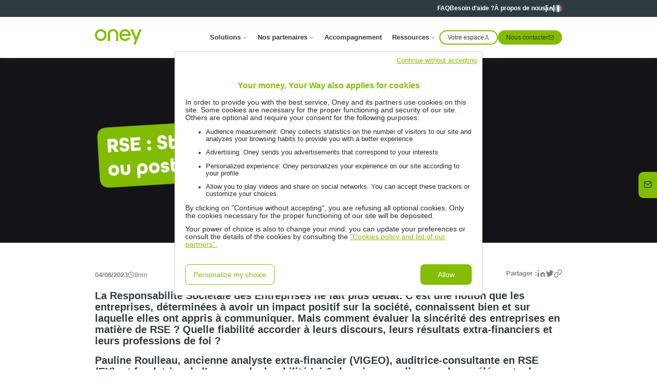

--- FILE ---
content_type: text/html; charset=utf-8
request_url: https://partners.oney.com/news/rse-et-mieux-consommer/rse-strategie-globale-ou-posture-cosmetique
body_size: 16354
content:
<!DOCTYPE html><html lang="fr-FR"><head><meta charSet="utf-8" data-next-head=""/><meta name="viewport" content="width=device-width, initial-scale=1" data-next-head=""/><link rel="icon" href="/favicon.ico" data-next-head=""/><link rel="apple-touch-icon" sizes="180x180" href="/apple-touch-icon.png" data-next-head=""/><link rel="icon" type="image/png" sizes="32x32" href="/favicon-32x32.png" data-next-head=""/><link rel="icon" type="image/png" sizes="16x16" href="/favicon-16x16.png" data-next-head=""/><link rel="manifest" href="/site.webmanifest" data-next-head=""/><meta name="msapplication-TileColor" content="#ffffff" data-next-head=""/><meta name="theme-color" content="#ffffff" data-next-head=""/><meta property="og:type" content="website" data-next-head=""/><link rel="canonical" href="https://partners.oney.com/news/rse-et-mieux-consommer/rse-strategie-globale-ou-posture-cosmetique" data-next-head=""/><title data-next-head="">Comment évaluer la sincérité des entreprises en matière de RSE | Oney</title><meta name="description" content="La Responsabilité Sociétale des Entreprises ne fait plus débat. C&#x27;est une notion que les entreprises, déterminées à avoir un impact positif sur la société, connaissent bien et sur laquelle elles ont appris à communiquer." data-next-head=""/><meta property="og:title" content="Comment évaluer la sincérité des entreprises en matière de RSE | Oney" data-next-head=""/><meta property="og:description" content="La Responsabilité Sociétale des Entreprises ne fait plus débat. C&#x27;est une notion que les entreprises, déterminées à avoir un impact positif sur la société, connaissent bien et sur laquelle elles ont appris à communiquer." data-next-head=""/><meta property="og:type" content="website" data-next-head=""/><meta property="og:image" content="/images/og.png" data-next-head=""/><link rel="preconnect" href="https://p.typekit.net"/><link rel="preload" href="/_next/static/css/4d276be314057f2f.css" as="style"/><link rel="preload" href="/_next/static/css/733ff7e931cbaf3b.css" as="style"/><link rel="preload" href="/_next/static/css/d3d4c44f4fb4a530.css" as="style"/><link rel="preload" as="image" imageSrcSet="/_next/image?url=https%3A%2F%2Foney-b2b-cms-prd.oney.com%2Fwp-content%2Fuploads%2F2023%2F08%2FPour-francois.png&amp;w=640&amp;q=75 640w, /_next/image?url=https%3A%2F%2Foney-b2b-cms-prd.oney.com%2Fwp-content%2Fuploads%2F2023%2F08%2FPour-francois.png&amp;w=750&amp;q=75 750w, /_next/image?url=https%3A%2F%2Foney-b2b-cms-prd.oney.com%2Fwp-content%2Fuploads%2F2023%2F08%2FPour-francois.png&amp;w=828&amp;q=75 828w, /_next/image?url=https%3A%2F%2Foney-b2b-cms-prd.oney.com%2Fwp-content%2Fuploads%2F2023%2F08%2FPour-francois.png&amp;w=1080&amp;q=75 1080w, /_next/image?url=https%3A%2F%2Foney-b2b-cms-prd.oney.com%2Fwp-content%2Fuploads%2F2023%2F08%2FPour-francois.png&amp;w=1200&amp;q=75 1200w, /_next/image?url=https%3A%2F%2Foney-b2b-cms-prd.oney.com%2Fwp-content%2Fuploads%2F2023%2F08%2FPour-francois.png&amp;w=1920&amp;q=75 1920w, /_next/image?url=https%3A%2F%2Foney-b2b-cms-prd.oney.com%2Fwp-content%2Fuploads%2F2023%2F08%2FPour-francois.png&amp;w=2048&amp;q=75 2048w, /_next/image?url=https%3A%2F%2Foney-b2b-cms-prd.oney.com%2Fwp-content%2Fuploads%2F2023%2F08%2FPour-francois.png&amp;w=3840&amp;q=75 3840w" imageSizes="100vw" data-next-head=""/><link rel="stylesheet" href="https://use.typekit.net/uyu7tnt.css"/><link rel="stylesheet" href="/_next/static/css/4d276be314057f2f.css" data-n-g=""/><link rel="stylesheet" href="/_next/static/css/733ff7e931cbaf3b.css" data-n-p=""/><link rel="stylesheet" href="/_next/static/css/d3d4c44f4fb4a530.css" data-n-p=""/><noscript data-n-css=""></noscript><script defer="" noModule="" src="/_next/static/chunks/polyfills-42372ed130431b0a.js"></script><script src="/_next/static/chunks/webpack-de9bc6f96ed9085d.js" defer=""></script><script src="/_next/static/chunks/framework-1492b273e2c4ac92.js" defer=""></script><script src="/_next/static/chunks/main-b0931e92031b9e20.js" defer=""></script><script src="/_next/static/chunks/pages/_app-9f1dfb456efab881.js" defer=""></script><script src="/_next/static/chunks/391-8030328fc3be5fee.js" defer=""></script><script src="/_next/static/chunks/812-cde6b3e23a245ffc.js" defer=""></script><script src="/_next/static/chunks/266-536d9fb1fa8fc47b.js" defer=""></script><script src="/_next/static/chunks/pages/news/%5B...id%5D-504b16d534307175.js" defer=""></script><script src="/_next/static/LuvO2vFfAlxpWT0iYKJe_/_buildManifest.js" defer=""></script><script src="/_next/static/LuvO2vFfAlxpWT0iYKJe_/_ssgManifest.js" defer=""></script></head><body><link rel="preload" as="image" href="https://oney-b2b-cms-prd.oney.com/wp-content/uploads/2022/07/logo_oney.svg"/><link rel="preload" as="image" imageSrcSet="/_next/image?url=https%3A%2F%2Foney-b2b-cms-prd.oney.com%2Fwp-content%2Fuploads%2F2023%2F08%2FPour-francois.png&amp;w=640&amp;q=75 640w, /_next/image?url=https%3A%2F%2Foney-b2b-cms-prd.oney.com%2Fwp-content%2Fuploads%2F2023%2F08%2FPour-francois.png&amp;w=750&amp;q=75 750w, /_next/image?url=https%3A%2F%2Foney-b2b-cms-prd.oney.com%2Fwp-content%2Fuploads%2F2023%2F08%2FPour-francois.png&amp;w=828&amp;q=75 828w, /_next/image?url=https%3A%2F%2Foney-b2b-cms-prd.oney.com%2Fwp-content%2Fuploads%2F2023%2F08%2FPour-francois.png&amp;w=1080&amp;q=75 1080w, /_next/image?url=https%3A%2F%2Foney-b2b-cms-prd.oney.com%2Fwp-content%2Fuploads%2F2023%2F08%2FPour-francois.png&amp;w=1200&amp;q=75 1200w, /_next/image?url=https%3A%2F%2Foney-b2b-cms-prd.oney.com%2Fwp-content%2Fuploads%2F2023%2F08%2FPour-francois.png&amp;w=1920&amp;q=75 1920w, /_next/image?url=https%3A%2F%2Foney-b2b-cms-prd.oney.com%2Fwp-content%2Fuploads%2F2023%2F08%2FPour-francois.png&amp;w=2048&amp;q=75 2048w, /_next/image?url=https%3A%2F%2Foney-b2b-cms-prd.oney.com%2Fwp-content%2Fuploads%2F2023%2F08%2FPour-francois.png&amp;w=3840&amp;q=75 3840w" imageSizes="100vw"/><div id="__next"><svg width="0" height="0" class="Utils_hidden__Ip5kl"><defs><filter id="goo"><feGaussianBlur in="SourceGraphic" result="blur" stdDeviation="9"></feGaussianBlur><feColorMatrix in="blur" result="goo" values="1 0 0 0 0 0 1 0 0 0 0 0 1 0 0 0 0 0 19 -9"></feColorMatrix><feComposite in="SourceGraphic" in2="goo" operator="atop"></feComposite></filter><filter id="mediumgoo"><feGaussianBlur in="SourceGraphic" result="blur" stdDeviation="6"></feGaussianBlur><feColorMatrix in="blur" result="mediumgoo" values="1 0 0 0 0 0 1 0 0 0 0 0 1 0 0 0 0 0 19 -9"></feColorMatrix><feComposite in="SourceGraphic" in2="goo" operator="atop"></feComposite></filter><filter id="smallgoo"><feGaussianBlur in="SourceGraphic" result="blur" stdDeviation="5"></feGaussianBlur><feColorMatrix in="blur" result="smallgoo" values="1 0 0 0 0 0 1 0 0 0 0 0 1 0 0 0 0 0 19 -9"></feColorMatrix><feComposite in="SourceGraphic" in2="goo" operator="atop"></feComposite></filter></defs></svg> <header role="banner" class="Header_header__VylyK "><div class="Header_arch__5_fa8"><div class="SectionContent_sectionContent__vLYIv undefined undefined"><nav role="navigation"><a class="Header_archLink___6qOw" href="https://oney1185.zendesk.com/hc/fr" target="_blank" rel="noreferrer">FAQ</a><a class="Header_archLink___6qOw" href="https://oney1185.zendesk.com/hc/fr/requests/new" target="_blank" rel="noreferrer">Besoin d’aide ?</a><a class="Header_archLink___6qOw" href="https://www.oney.com/" target="_blank" rel="noreferrer">À propos de nous</a><div class="Header_sep__qouAB"></div><a href="https://www.linkedin.com/company/oney" target="_blank" rel="noreferrer" style="line-height:1" title="Linkedin"><div aria-hidden="false" class="Icon_icon__2ugHe undefined Icon_filled__Uqgid"></div><span class="sr-only">Linkedin</span></a><div class="Header_sep__qouAB"></div><button type="button" role="button" aria-expanded="false" class="Header_switch___GXzE" style="line-height:1;background-color:transparent;padding:0" title="0"><div aria-hidden="true" class="Icon_icon__2ugHe undefined Icon_colored__YC7dz"></div><span class="sr-only">0</span></button><ul class="Header_countryList__PG_Ax "><li><a href="/fr-BE"><div aria-hidden="true" class="Icon_icon__2ugHe undefined Icon_colored__YC7dz"></div> <span lang="fr-BE">Belgique (FR)</span></a></li><li><a href="/nl-BE"><div aria-hidden="true" class="Icon_icon__2ugHe undefined Icon_colored__YC7dz"></div> <span lang="nl-BE">België (NL)</span></a></li><li><a href="/es-ES"><div aria-hidden="true" class="Icon_icon__2ugHe undefined Icon_colored__YC7dz"></div> <span lang="es-ES">España</span></a></li><li><a href="/ro-RO"><div aria-hidden="true" class="Icon_icon__2ugHe undefined Icon_colored__YC7dz"></div> <span lang="ro-RO">România</span></a></li><li><a href="/pt-PT"><div aria-hidden="true" class="Icon_icon__2ugHe undefined Icon_colored__YC7dz"></div> <span lang="pt-PT">Portugal</span></a></li><li><a href="/it-IT"><div aria-hidden="true" class="Icon_icon__2ugHe undefined Icon_colored__YC7dz"></div> <span lang="it-IT">Italia</span></a></li><li><a href="/en-GB"><div aria-hidden="true" class="Icon_icon__2ugHe undefined Icon_colored__YC7dz"></div> <span lang="en-GB">English</span></a></li></ul></nav></div></div><div class="Header_main__gt_Ge"><div class="SectionContent_sectionContent__vLYIv undefined undefined"><a class="Header_logo__q_H46" title="Oney" href="/"><img src="https://oney-b2b-cms-prd.oney.com/wp-content/uploads/2022/07/logo_oney.svg" alt="Oney"/></a><nav role="navigation"><div class="swiper Header_swiper__qmVoR"><div class="swiper-wrapper"><div class="swiper-slide Header_slide__aODoV"><a data-mega="0" role="button" aria-expanded="false" aria-haspopup="true" aria-controls="_0" id="__0" class="Header_link__Kkdne " href="/solutions-2">Solutions<div aria-hidden="true" class="Icon_icon__2ugHe undefined Icon_stroked__MhDm9"></div></a></div><div class="swiper-slide Header_slide__aODoV"><a data-mega="1" role="button" aria-expanded="false" aria-haspopup="true" aria-controls="_1" id="__1" class="Header_link__Kkdne " href="/partenaires">Nos partenaires<div aria-hidden="true" class="Icon_icon__2ugHe undefined Icon_stroked__MhDm9"></div></a></div><div class="swiper-slide Header_slide__aODoV"><a class="Header_link__Kkdne " href="/accompagnement">Accompagnement</a></div><div class="swiper-slide Header_slide__aODoV"><a data-mega="3" role="button" aria-expanded="false" aria-haspopup="true" aria-controls="_3" id="__3" class="Header_link__Kkdne " href="/ressources">Ressources<div aria-hidden="true" class="Icon_icon__2ugHe undefined Icon_stroked__MhDm9"></div></a></div></div></div><button class="Header_sliderNav__UiqIg Header_prev__D5w21" type="button" title="Précédent"><div aria-hidden="true" class="Icon_icon__2ugHe undefined Icon_stroked__MhDm9"></div></button><button class="Header_sliderNav__UiqIg Header_next__qA0_w" type="button" title="Suivant"><div aria-hidden="true" class="Icon_icon__2ugHe undefined Icon_stroked__MhDm9"></div></button></nav><div class="Header_ctas__ApRmW"><a class="CTA_cta__2IRtr" href="https://auth.partnerarea.fr/fr/sso/login?service=https%253A%252F%252Fespacepartenaire.oney-ecommerce.com%252F" target="_blank" rel="noreferrer" data-kind="Hollow" style="color:#2e3c40" data-size="Small">Votre espace<div aria-hidden="true" class="Icon_icon__2ugHe undefined Icon_stroked__MhDm9"></div></a><a class="CTA_cta__2IRtr" data-kind="" style="background-color:#81bc00" data-size="Small" href="/nous-contacter">Nous contacter<div aria-hidden="true" class="Icon_icon__2ugHe undefined Icon_stroked__MhDm9"></div></a></div></div></div><div role="menu" id="_0" class="Header_mega__AI0eX "><div class="SectionContent_sectionContent__vLYIv undefined undefined"><button type="button" class="Header_closeButton__SNmrP" title="Fermer menu"><div aria-hidden="true" class="Icon_icon__2ugHe undefined Icon_stroked__MhDm9"></div><span class="sr-only">Fermer menu</span></button><a tabindex="0" data-name="3x 4x Oney" class="MenuCard_menuCard__D6OeO  dsf " href="/3x4x-oney"><div class="MenuCard_head__bRPcB"><div aria-hidden="true" class="Icon_icon__2ugHe undefined Icon_filled__Uqgid"></div><div aria-hidden="true" class="Icon_icon__2ugHe undefined Icon_stroked__MhDm9"></div></div><div class="MenuCard_text__LdIrQ"><h2>3x 4x Oney</h2><p>Le 3x 4x Oney est une solution de paiement fractionné, rapide et indispensable à votre business</p></div></a><a tabindex="0" data-name="5x 12x Oney" class="MenuCard_menuCard__D6OeO  dsf " href="/5x12x-par-carte-bancaire"><div class="MenuCard_head__bRPcB"><div aria-hidden="true" class="Icon_icon__2ugHe undefined Icon_filled__Uqgid"></div><div aria-hidden="true" class="Icon_icon__2ugHe undefined Icon_stroked__MhDm9"></div></div><div class="MenuCard_text__LdIrQ"><h2>5x 12x Oney</h2><p>Le paiement fractionné 5x 12x par carte bancaire est un levier de CA additionnel et de recrutement de nouveaux clients</p></div></a><a tabindex="0" data-name="3x 60x Oney" class="MenuCard_menuCard__D6OeO  dsf " href="/3x60x"><div class="MenuCard_head__bRPcB"><div aria-hidden="true" class="Icon_icon__2ugHe undefined Icon_filled__Uqgid"></div><div aria-hidden="true" class="Icon_icon__2ugHe undefined Icon_stroked__MhDm9"></div></div><div class="MenuCard_text__LdIrQ"><h2>3x 60x Oney</h2><p>Solution de financement de 3x à 60x qui offre à vos clients la possibilité de régler leurs achats avec une mensualité adaptée à leur budget !</p></div></a><a tabindex="0" data-name="Nos solutions d’assurances" class="MenuCard_menuCard__D6OeO  dsf " href="/nos-solutions-dassurances"><div class="MenuCard_head__bRPcB"><div aria-hidden="true" class="Icon_icon__2ugHe undefined Icon_filled__Uqgid"></div><div aria-hidden="true" class="Icon_icon__2ugHe undefined Icon_stroked__MhDm9"></div></div><div class="MenuCard_text__LdIrQ"><h2>Nos solutions d’assurances</h2><p>Des solutions d&#x27;assurances pour tous les distributeurs</p></div></a><a tabindex="0" data-name="Financement pour la rénovation énergétique" class="MenuCard_menuCard__D6OeO  dsf " href="/financement-pour-la-renovation-energetique"><div class="MenuCard_head__bRPcB"><div aria-hidden="true" class="Icon_icon__2ugHe undefined Icon_filled__Uqgid"></div><div aria-hidden="true" class="Icon_icon__2ugHe undefined Icon_stroked__MhDm9"></div></div><div class="MenuCard_text__LdIrQ"><h2>Financement pour la rénovation énergétique</h2><p>Oney a développé une plateforme unique de simulation et de souscription pour faciliter et financer le reste à charge des projets de rénovation énergétique.</p></div></a></div></div><div role="menu" id="_1" class="Header_mega__AI0eX "><div class="SectionContent_sectionContent__vLYIv undefined undefined"><button type="button" class="Header_closeButton__SNmrP" title="Fermer menu"><div aria-hidden="true" class="Icon_icon__2ugHe undefined Icon_stroked__MhDm9"></div><span class="sr-only">Fermer menu</span></button><a tabindex="0" data-name="Nos partenaires marchands" class="MenuCard_menuCard__D6OeO  dsf MenuCard_even__FVvuG" href="/nos-partenaires-marchands"><div class="MenuCard_head__bRPcB"><div aria-hidden="true" class="Icon_icon__2ugHe undefined Icon_stroked__MhDm9"></div><div aria-hidden="true" class="Icon_icon__2ugHe undefined Icon_stroked__MhDm9"></div></div><div class="MenuCard_text__LdIrQ"><h2>Nos partenaires marchands</h2><p>Découvrez nos principaux partenaires marchands !</p></div></a><a tabindex="0" data-name="Nos partenaires techniques" class="MenuCard_menuCard__D6OeO  dsf MenuCard_even__FVvuG" href="/nos-partenaires-techniques"><div class="MenuCard_head__bRPcB"><div aria-hidden="true" class="Icon_icon__2ugHe undefined Icon_stroked__MhDm9"></div><div aria-hidden="true" class="Icon_icon__2ugHe undefined Icon_stroked__MhDm9"></div></div><div class="MenuCard_text__LdIrQ"><h2>Nos partenaires techniques</h2><p>Découvrez nos partenaires techniques permettant d&#x27;intégrer nos solutions en quelques clics.</p></div></a></div></div><div role="menu" id="_3" class="Header_mega__AI0eX "><div class="SectionContent_sectionContent__vLYIv undefined undefined"><button type="button" class="Header_closeButton__SNmrP" title="Fermer menu"><div aria-hidden="true" class="Icon_icon__2ugHe undefined Icon_stroked__MhDm9"></div><span class="sr-only">Fermer menu</span></button><a tabindex="0" data-name="Notre blog" class="MenuCard_menuCard__D6OeO  dsf MenuCard_even__FVvuG" href="/news"><div class="MenuCard_head__bRPcB"><div aria-hidden="true" class="Icon_icon__2ugHe undefined Icon_stroked__MhDm9"></div><div aria-hidden="true" class="Icon_icon__2ugHe undefined Icon_stroked__MhDm9"></div></div><div class="MenuCard_text__LdIrQ"><h2>Notre blog</h2><p>Retrouvez l&#x27;expertise de Oney par le biais de notre contenu offrant des informations utiles et des conseils pratiques concernant le paiement fractionné, les tendances marchés et les nouvelles solutions de paiement..</p></div></a><a tabindex="0" data-name="Nos livres blancs" class="MenuCard_menuCard__D6OeO  dsf MenuCard_even__FVvuG" href="/livres-blancs"><div class="MenuCard_head__bRPcB"><div aria-hidden="true" class="Icon_icon__2ugHe undefined Icon_stroked__MhDm9"></div><div aria-hidden="true" class="Icon_icon__2ugHe undefined Icon_stroked__MhDm9"></div></div><div class="MenuCard_text__LdIrQ"><h2>Nos livres blancs</h2><p>Explorez notre collection complète de livres blancs élaborés pour soutenir les professionnels du retail et du e-commerce</p></div></a><a tabindex="0" data-name="Les témoignages de nos partenaires" class="MenuCard_menuCard__D6OeO  dsf MenuCard_even__FVvuG" href="/articles"><div class="MenuCard_head__bRPcB"><div aria-hidden="true" class="Icon_icon__2ugHe undefined Icon_stroked__MhDm9"></div><div aria-hidden="true" class="Icon_icon__2ugHe undefined Icon_stroked__MhDm9"></div></div><div class="MenuCard_text__LdIrQ"><h2>Les témoignages de nos partenaires</h2><p>A travers nos Use Cases nous observons à l’international les grandes tendances du retail, de la banque, et des modes de paiements.</p></div></a><a tabindex="0" href="https://docs.oney.com/" target="_blank" rel="noreferrer" class="MenuCard_menuCard__D6OeO
       
      dsf 
      MenuCard_even__FVvuG"><div class="MenuCard_head__bRPcB"><div aria-hidden="true" class="Icon_icon__2ugHe undefined Icon_stroked__MhDm9"></div><div aria-hidden="true" class="Icon_icon__2ugHe undefined Icon_stroked__MhDm9"></div></div><div class="MenuCard_text__LdIrQ"><h2>Portail développeurs</h2><p>Mettez nos solutions en place rapidement grâce à nos API et notre documentation.</p></div></a></div></div></header><main role="main" class="Layout_main__nbmiJ"><section class="Section_section__JMVqp    Utils_bg-greys-black__OkC1C Utils_primary-normal__NCXOZ undefined undefined"><div class="Hero_hero__V7YCo "><img alt="Article explorer header" decoding="async" data-nimg="fill" style="position:absolute;height:100%;width:100%;left:0;top:0;right:0;bottom:0;object-fit:cover;object-position:50% 50%;color:transparent" sizes="100vw" srcSet="/_next/image?url=https%3A%2F%2Foney-b2b-cms-prd.oney.com%2Fwp-content%2Fuploads%2F2023%2F08%2FPour-francois.png&amp;w=640&amp;q=75 640w, /_next/image?url=https%3A%2F%2Foney-b2b-cms-prd.oney.com%2Fwp-content%2Fuploads%2F2023%2F08%2FPour-francois.png&amp;w=750&amp;q=75 750w, /_next/image?url=https%3A%2F%2Foney-b2b-cms-prd.oney.com%2Fwp-content%2Fuploads%2F2023%2F08%2FPour-francois.png&amp;w=828&amp;q=75 828w, /_next/image?url=https%3A%2F%2Foney-b2b-cms-prd.oney.com%2Fwp-content%2Fuploads%2F2023%2F08%2FPour-francois.png&amp;w=1080&amp;q=75 1080w, /_next/image?url=https%3A%2F%2Foney-b2b-cms-prd.oney.com%2Fwp-content%2Fuploads%2F2023%2F08%2FPour-francois.png&amp;w=1200&amp;q=75 1200w, /_next/image?url=https%3A%2F%2Foney-b2b-cms-prd.oney.com%2Fwp-content%2Fuploads%2F2023%2F08%2FPour-francois.png&amp;w=1920&amp;q=75 1920w, /_next/image?url=https%3A%2F%2Foney-b2b-cms-prd.oney.com%2Fwp-content%2Fuploads%2F2023%2F08%2FPour-francois.png&amp;w=2048&amp;q=75 2048w, /_next/image?url=https%3A%2F%2Foney-b2b-cms-prd.oney.com%2Fwp-content%2Fuploads%2F2023%2F08%2FPour-francois.png&amp;w=3840&amp;q=75 3840w" src="/_next/image?url=https%3A%2F%2Foney-b2b-cms-prd.oney.com%2Fwp-content%2Fuploads%2F2023%2F08%2FPour-francois.png&amp;w=3840&amp;q=75"/></div><div class="SectionContent_sectionContent__vLYIv undefined undefined"><h1 class="H1_h1__wGOXg" style="transform:translateX(2.5rem) rotate(-3.5deg)"><span><span><span>RSE  :  Stratégie  globale</span></span><span><span>ou  posture  cosmétique  ?</span></span></span></h1></div></section><section class="Section_section__JMVqp    undefined undefined undefined undefined"><div class="SectionContent_sectionContent__vLYIv undefined undefined" style="padding-top:8rem;padding-bottom:8rem"><div class="ArticleMeta_articleMeta__rl8Eg"><div class="ArticleMeta_left___4vwi"><div class="ArticleMeta_date__EPRPJ">04/08/2023</div><div><div aria-hidden="true" class="Icon_icon__2ugHe undefined Icon_stroked__MhDm9"></div>8<!-- -->mn</div></div><div class="ArticleMeta_right___yIq7"><a href="https://www.linkedin.com/shareArticle?mini=true&amp;url=" target="_blank" rel="noreferrer" title="Linkedin"><div aria-hidden="false" class="Icon_icon__2ugHe undefined Icon_filled__Uqgid"></div><span class="sr-only">Linkedin</span></a><a href="https://twitter.com/intent/tweet?url=" target="_blank" rel="noreferrer" title="Twitter"><div aria-hidden="false" class="Icon_icon__2ugHe undefined Icon_filled__Uqgid"></div><span class="sr-only">Twitter</span></a><a href="" target="_blank" rel="noreferrer" title=""><div aria-hidden="true" class="Icon_icon__2ugHe undefined Icon_stroked__MhDm9"></div><div style="visibility:hidden" class="ArticleMeta_copied__PCMUn"></div></a></div></div><article class="hero" style="margin-top:1rem"><p><strong>La Responsabilité Sociétale des Entreprises ne fait plus débat. C’est une notion que les entreprises, déterminées à avoir un impact positif sur la société, connaissent bien et sur laquelle elles ont appris à communiquer. Mais comment évaluer la sincérité des entreprises en matière de RSE ? Quelle fiabilité accorder à leurs discours, leurs résultats extra-financiers et leurs professions de foi ? </strong></p>
<p><strong>Pauline Roulleau</strong><strong>, <span>ancienne analyste extra-financier (VIGEO), auditrice-consultante en RSE (EY), et fondatrice de</span><span> l’agence de durabilité </span></strong><strong>Ici &amp; demain</strong><span><strong>, nous livre quelques éléments de réponses.</strong></span></p>
<p>Portées par leurs engagements en matière de développement durable et les enjeux de la lutte contre le réchauffement climatique, les entreprises sont nombreuses à dépasser le seul profit économique pour prendre leur part de responsabilité. Leur engagement est d’ailleurs attendu et surveillé par leurs parties prenantes : consommateurs, salariés, investisseurs, etc. 83% des consommateurs pensent par exemple que les entreprises devraient avoir de meilleures pratiques ESG, 86% des salariés préfèrent soutenir ou travailler pour des entreprises qui partagent leurs aspirations et 91% des chefs d’entreprise, eux-mêmes, estiment que leur entreprise a la responsabilité d’agir en matière d’ESG. La RSE fait donc partie du paysage. Le rapport mondial 2022 de <!-- -->WTW<!-- --> révèle que 90 % des entreprises des principaux marchés européens intègrent désormais des critères environnementaux, sociaux et de gouvernance (ESG) dans la rémunération variable des cadres. L’Europe est en tête en la matière.</p>
<p> </p>
</article></div></section><section class="Section_section__JMVqp    Utils_bg-greys-super-light__Om0R_ Utils_greys-black__eW9pA undefined undefined"><div class="SectionContent_sectionContent__vLYIv undefined undefined" style="padding-top:8rem;padding-bottom:8rem"><h2 class="H2_H2__C_Lv3 undefined undefined undefined H2_underline__H9lC3">Transparence RSE et fausses promesses : un jeu de dupes ?</h2><article class="text RichText_hero__vVou_"><p>Mais comment être certain que les ambitions affichées par les entreprises en matière de RSE soient alignées avec des pratiques effectivement plus durables et plus responsables ? « Pour les parties prenantes, c’est très difficile à vérifier. Quand une entreprise met en valeur un objectif ou un argument RSE, elle verdit son image. Il y a alors danger de greenwashing : surpromesse, formulation trompeuse, absence de preuve … Récemment, la DGCCRF a investigué les allégations environnementales : un quart se sont avérées trompeuses. », alerte Pauline Roulleau.</p>
<p>Cette enquête menée par la Répression des fraudes (DGCCRF), première sur le sujet, s’est intéressée aux allégations environnementales trompeuses et a traqué les mentions « respectueux de l’environnement », « zéro déchet », « éco-responsable ». Résultats : des mentions jugées « globalisantes », « non justifiées », « ambiguës », ou encore « contraires aux dispositions légales ». « Un argument écologique et durable peut aussi camoufler, volontairement ou non, des impacts négatifs. Le collectif Follow the money a par exemple récemment dénoncé les violations de droits humains chez les fournisseurs de Patagonia ».</p>
</article></div></section><section class="Section_section__JMVqp    Utils_bg-greys-white__2PzO6 Utils_greys-black__eW9pA undefined undefined"><div class="SectionContent_sectionContent__vLYIv undefined undefined" style="padding-top:8rem;padding-bottom:8rem"><h2 class="H2_H2__C_Lv3 undefined undefined undefined H2_underline__H9lC3">ESG/RSE : quelle différence ?</h2><article class="text RichText_hero__vVou_"><p><strong>A l’origine, le secteur financier parlait d’« ESG » quand l’entreprise parlait de « RSE ».  Aujourd’hui, l’entreprise s’approprie le terme « ESG » et « durabilité ». </strong></p>
<ul>
<li><strong>Les critères ESG </strong>sont des critères environnementaux, sociaux et de gouvernance – dits critères extra-financiers- qui permettent d’évaluer l’effort de durabilité d’une entreprise sur ces trois aspects. Ils font l’objet d’un <em>reporting </em>détaillé et intégré à la stratégie RSE de l’entreprise. Ils sont rassemblés dans un rapport ESG, ou extra-financier.</li>
<li><strong>La RSE</strong> est une démarche plus globale et plus conceptuelle. Elle n’est pas mesurable de façon aussi précise que les critères ESG car elle englobe des valeurs, une culture d’entreprise, une raison d’être, des objectifs et des engagements… qu’il n’est pas toujours facile d’évaluer. C’est une démarche volontaire. La RSE permet de conjuguer performance économique, performance sociale et performance environnementale.</li>
</ul>
</article></div></section><section class="Section_section__JMVqp    Utils_bg-greys-super-light__Om0R_ Utils_greys-black__eW9pA undefined undefined"><div class="SectionContent_sectionContent__vLYIv undefined undefined" style="padding-top:8rem;padding-bottom:8rem"><h2 class="H2_H2__C_Lv3 undefined undefined undefined H2_underline__H9lC3">La lutte contre le greenwashing et les allégations environnementales trompeuses</h2><article class="text RichText_hero__vVou_"><p>« Les allégations environnementales sont d’abord encadrées juridiquement en tant que pratiques commerciales. On sait que le code de la consommation français prévoit jusqu’à 300 000 € d’amende et une peine de deux ans d’emprisonnement pour pratique commerciale trompeuse. C’est dissuasif ! On assiste, en plus, à un renforcement de l’encadrement spécifiques sur les allégations environnementales, avec la directive Green Claims au niveau Européen. En France, certaines allégations sont déjà interdites, comme « respectueux de l’environnement » et toutes mentions équivalentes, car elles portent à confusion et sont trop globalisantes pour le consommateur ».</p>
<p>Mais la vigilance reste de mise. « Au-delà des allégations sur les produits, il y a l’ensemble de la communication de l’entreprise. Comme tout le discours de l’entreprise ne peut être audité, certaines entreprises peuvent être tentées d’embellir leurs rapports de durabilité voire leurs déclarations aux agences de notations spécialisées. Rappelons-nous : Orpea était en tête des classements ESG, en 5e position sur 113 chez Sustainalytics. Le greenwashing a fait beaucoup de tort à la RSE. Mais il a aussi donné naissance à plus de vigilance : des consommateurs et des investisseurs avertis et plus attentifs à l’atteinte réelle des objectifs affichés, des comparateurs qui notent les produits en fonction de leur performance RSE … Et côté entreprises, j’assiste aujourd’hui à un retour de balancier. Beaucoup d’acteurs s’interdisent toute communication « durable » avant d’être exemplaires sur tous les sujets. J’incite ces entreprises à sortir de leur extrême prévenance. Communiquer sur une démarche en construction est positif et stimulant pour le collectif interne et pour la chaine de valeur : pourvu de le faire avec transparence et sincérité. » Les comportements des entreprises sont donc très variables.</p>
<p>Pour les faire évoluer, deux leviers : les attentes des consommateurs en matière de RSE et la loi. « Aujourd’hui, la majorité des Français<a class="" href="http://harris-interactive.fr/wp-content/uploads/sites/6/2022/02/Rapport-Harris-Les-entreprises-engagees-Impact-France.pdf">[1]</a> (58%) pensent que les entreprises engagées sont peu nombreuses, voire marginales. Cette confiance en demi-teinte dans l’engagement social et environnemental des entreprises en France fait forcément pression sur ces acteurs ».</p>
<p><a class="" href="http://harris-interactive.fr/wp-content/uploads/sites/6/2022/02/Rapport-Harris-Les-entreprises-engagees-Impact-France.pdf">[1]</a> Enquête « <a class="" href="http://harris-interactive.fr/wp-content/uploads/sites/6/2022/02/Rapport-Harris-Les-entreprises-engagees-Impact-France.pdf"><strong>Les Français et les entreprises engagées</strong></a> »,  Harris interactive pour mouvement Impact France, février 2022.</p>
<p> </p>
</article></div></section><section class="Section_section__JMVqp    Utils_bg-greys-white__2PzO6 Utils_greys-black__eW9pA undefined undefined"><div class="SectionContent_sectionContent__vLYIv undefined undefined" style="padding-top:8rem;padding-bottom:8rem"><h2 class="H2_H2__C_Lv3 undefined undefined undefined H2_underline__H9lC3">La CSRD, la directive qui révolutionne le reporting extra-financier</h2><article class="text RichText_hero__vVou_"><p>Et pour le caractère contraignant, seul un cadre réglementaire peut faire une vraie différence. Et c’est pour bientôt ! Pour contrer le flou autour des déclarations ESG des entreprises, l’Union européenne dégaine une nouvelle arme, la CSRD, pour Corporate Sustainability Reporting Directive. Cette nouvelle directive, qui rassemble des mesures ambitieuses, vise à améliorer les flux financiers en faveur des activités durables au sein de l’Union européenne.</p>
<p>Aujourd’hui, près de 11 000 grandes entreprises cotées en Europe sont tenues d’éditer un rapport extra-financier dans le cadre de la NFRD (<em>Non Financial Reporting Directive</em>). « Avec la CSRD, on passe à une tout autre échelle.  Plus de 50 000 entreprises devront publier un rapport de durabilité. C’est une véritable révolution. La CSRD harmonise les concepts et les définitions de la durabilité. Elle établit un langage commun et des normes sur les informations publiées : politiques, actions, indicateurs et objectifs. Elle demande à l’entreprise de considérer toute sa chaine de valeur. Et elle étend à toute l’Europe l’obligation d’audit des rapports de durabilité. » précise Pauline Roulleau.</p>
<p><strong>Le champ de reporting RSE de la CSRD</strong></p>
<ul>
<li>Selon le principe de la double matérialité, les entreprises doivent rendre compte à la fois de l’impact de leurs activités sur l’environnement et les parties prenantes, et de l’impact des sujets ESG sur leur performance financière</li>
<li>Les sujets couverts par la CSRD sont :
<ul>
<li>environnement : climat, pollution, eau, biodiversité, économie circulaire</li>
<li>société : main d’œuvre de l’entreprise, travailleurs de la chaine de valeur, communautés affectées, consommateurs et utilisateurs</li>
<li>gouvernance : gestion des risques, anticorruption, éthique des affaires</li>
</ul>
</li>
</ul>
</article></div></section><section class="Section_section__JMVqp    Utils_bg-greys-super-light__Om0R_ Utils_greys-black__eW9pA undefined undefined"><div class="SectionContent_sectionContent__vLYIv undefined undefined" style="padding-top:8rem;padding-bottom:8rem"><h2 class="H2_H2__C_Lv3 undefined undefined undefined H2_underline__H9lC3">En matière de RSE, des inégalités entre les petites et grandes entreprises</h2><article class="text RichText_hero__vVou_"><p>La CSRD est une excellente nouvelle pour le <em>reporting</em> de durabilité au niveau européen. Dans une logique d’hyper performance, elle réunit les meilleurs standards de durabilité au monde. Mais ces nouvelles contraintes risquent de peser lourd pour les petites entreprises, dont le discours et les actions RSE sont moins matures que ceux des grandes entreprises. 36% des PME déclarent ne pas avoir défini de stratégie en matière de RSE/ESG. Et 47% des TPE n’ont aucun projet RSE/ESG en vue<a class="" href="https://resources.noos.global/barometre">[2]</a>.</p>
<p>« Les entreprises manquent de temps, de budget et d’équipe face à l’exigence du <em>reporting</em> de la CSRD. Et elles savent que les ressources allouées au reporting sont moins disponibles pour mettre en œuvre la transformation durable, de manière opérationnelle dans les métiers. C’est tout le paradoxe de la transparence. Il est essentiel de jauger son effort de reporting pour qu’il reste raisonnable. La RSE ne doit pas être une deuxième fiche de poste, elle doit s’intégrer au opérations ». Heureusement, les petites structures auront des normes adaptées et un peu plus de temps pour se préparer (1<sup>ère</sup> déclaration pour 2026). Le conseil de notre experte pour réussir la transition ? Dimensionner sa feuille de route RSE pour répondre à la CSRD de manière transparente et mesurée et surtout, pour transformer son entreprise aux enjeux d’aujourd’hui et de demain.</p>
<p><strong>CSRD : qui est concerné et quand ? </strong></p>
<ul>
<li><strong>1er janvier 2024 &gt; pour les entreprises déjà soumises à une obligation de reporting extra-financier</strong> dans le cadre de la NFRD (grandes entreprises cotées de plus de 500 salariés) ;</li>
<li><strong>1er janvier 2025 &gt; pour les grandes entreprises non encore soumises à la NFRD</strong>; et qui remplissent au moins 2 des 3 critères suivants : 250 employés, 40 M€ de chiffre d’affaires, ou 20 M€ de bilan ;</li>
<li><strong>1er janvier 2026 &gt; pour les PME cotées (10 à 250 employés),</strong> à l’exception des microentreprises. <strong>Les PME appliqueront des normes de <em>reporting</em>allégées </strong>et auront la possibilité de différer leurs obligations deux années supplémentaires.</li>
<li><strong>1er janvier 2028 &gt; pour les filiales européennes de sociétés mères non européennes qui réalisent plus de 150m€ de chiffre d’affaires en Europe</strong>(les filiales non-cotées pourront en être exemptées si les sociétés mères fournissent déjà un rapport de durabilité conforme à la CSRD).</li>
</ul>
<p> </p>
<p>Pour en savoir plus :</p>
<p><a class="" href="https://www.amf-france.org/fr/actualites-publications/dossiers-thematiques/le-reporting-de-durabilite-csrd-0">Le reporting de durabilité CSRD : se préparer aux nouvelles obligations</a></p>
<p><a class="" href="https://resources.noos.global/barometre">[2]</a> <strong>Enquête NooS, 2022, </strong> <a class="" href="https://resources.noos.global/barometre">Le baromètre de la RSE <strong>des TPE aux Grandes Entreprises</strong></a><strong>.</strong></p>
<p> </p>
<p> </p>
</article></div></section><section class="Section_section__JMVqp    Utils_bg-greys-white__2PzO6 Utils_greys-black__eW9pA undefined undefined"><style>
          .swiper-wrapper {
            display: flex;
            align-items: stretch!important;
          }
          </style><div class="SectionContent_sectionContent__vLYIv undefined undefined" style="padding-top:8rem;padding-bottom:8rem"><div class="RelatedArticles_title__LoamR"><h2 class="H2_H2__C_Lv3 undefined undefined undefined H2_underline__H9lC3">Derniers articles</h2></div><div class="RelatedArticles_swiperWrapper__W83n2"><div class="swiper RelatedArticles_swiper__I7cpR"><div class="swiper-wrapper"><div class="swiper-slide"><article style="height:100%" class="ArticleCard_articleCardContainer__rxyTt"><a data-locked="false" class="ArticleCard_articleCard__xeq0P" href="/articles/cas-clients-et-business-stories/last-minute-et-bnpl-linnovation-qui-fait-decoller-lexperience-client-chez-air-caraibes"><div class="ArticleCard_image__SBvLE"><img alt="Julien Ballout, Directeur e-commerce d’Air Caraïbes" loading="lazy" width="400" height="300" decoding="async" data-nimg="1" style="color:transparent;object-fit:cover;width:100%;height:100%" srcSet="/_next/image?url=https%3A%2F%2Foney-b2b-cms-prd.oney.com%2Fwp-content%2Fuploads%2F2025%2F09%2F1500x400_header_business_case_air_caraibes_V1.jpg&amp;w=640&amp;q=75 1x, /_next/image?url=https%3A%2F%2Foney-b2b-cms-prd.oney.com%2Fwp-content%2Fuploads%2F2025%2F09%2F1500x400_header_business_case_air_caraibes_V1.jpg&amp;w=828&amp;q=75 2x" src="/_next/image?url=https%3A%2F%2Foney-b2b-cms-prd.oney.com%2Fwp-content%2Fuploads%2F2025%2F09%2F1500x400_header_business_case_air_caraibes_V1.jpg&amp;w=828&amp;q=75"/></div><div class="ArticleCard_content__G5Wk9"><div class="ArticleCard_info__Q2IPT"><div><div aria-hidden="true" class="Icon_icon__2ugHe undefined Icon_stroked__MhDm9"></div>6<!-- -->mn</div></div><h3>Last minute et BNPL : l’innovation fait décoller l’expérience client chez Air Caraïbes</h3><div class="TagCloud_tagCloud__hbtq2"><div class="Tag_tag__f3nlM   " style="background-color:#e2e1e1">Cas clients et Business stories</div></div><div type="button" class="CTA_cta__2IRtr " data-kind="Reverse" style="background-color:#e2e1e1;align-self:end;margin-top:auto" aria-hidden="true"><div aria-hidden="true" class="Icon_icon__2ugHe undefined Icon_stroked__MhDm9"></div></div></div></a></article></div><div class="swiper-slide"><article style="height:100%" class="ArticleCard_articleCardContainer__rxyTt"><a data-locked="false" class="ArticleCard_articleCard__xeq0P" href="/articles/cas-clients-et-business-stories/retail-success-story-decathlon-insurance-transforme-lassurance-affinitaire-en-avantage-competitif"><div class="ArticleCard_image__SBvLE"><img alt="Header decathlon insurance use-case" loading="lazy" width="400" height="300" decoding="async" data-nimg="1" style="color:transparent;object-fit:cover;width:100%;height:100%" srcSet="/_next/image?url=https%3A%2F%2Foney-b2b-cms-prd.oney.com%2Fwp-content%2Fuploads%2F2025%2F09%2Fheader-decath-scaled-e1758120269830.jpg&amp;w=640&amp;q=75 1x, /_next/image?url=https%3A%2F%2Foney-b2b-cms-prd.oney.com%2Fwp-content%2Fuploads%2F2025%2F09%2Fheader-decath-scaled-e1758120269830.jpg&amp;w=828&amp;q=75 2x" src="/_next/image?url=https%3A%2F%2Foney-b2b-cms-prd.oney.com%2Fwp-content%2Fuploads%2F2025%2F09%2Fheader-decath-scaled-e1758120269830.jpg&amp;w=828&amp;q=75"/></div><div class="ArticleCard_content__G5Wk9"><div class="ArticleCard_info__Q2IPT"><div><div aria-hidden="true" class="Icon_icon__2ugHe undefined Icon_stroked__MhDm9"></div>6<!-- -->mn</div></div><h3>Business story : Decathlon Insurance transforme l’assurance affinitaire en avantage compétitif</h3><div class="TagCloud_tagCloud__hbtq2"><div class="Tag_tag__f3nlM   " style="background-color:#e2e1e1">Cas clients et Business stories</div></div><div type="button" class="CTA_cta__2IRtr " data-kind="Reverse" style="background-color:#e2e1e1;align-self:end;margin-top:auto" aria-hidden="true"><div aria-hidden="true" class="Icon_icon__2ugHe undefined Icon_stroked__MhDm9"></div></div></div></a></article></div><div class="swiper-slide"><article style="height:100%" class="ArticleCard_articleCardContainer__rxyTt"><a data-locked="false" class="ArticleCard_articleCard__xeq0P" href="/articles/cas-clients-et-business-stories/business-story-oney-et-kbane-un-duo-qui-transforme-la-renovation-energetique"><div class="ArticleCard_image__SBvLE"><img alt="Business Story : Oney et Kbane, un duo qui transforme la rénovation énergétique" loading="lazy" width="400" height="300" decoding="async" data-nimg="1" style="color:transparent;object-fit:cover;width:100%;height:100%" srcSet="/_next/image?url=https%3A%2F%2Foney-b2b-cms-prd.oney.com%2Fwp-content%2Fuploads%2F2025%2F05%2FVisuel-site-5.png&amp;w=640&amp;q=75 1x, /_next/image?url=https%3A%2F%2Foney-b2b-cms-prd.oney.com%2Fwp-content%2Fuploads%2F2025%2F05%2FVisuel-site-5.png&amp;w=828&amp;q=75 2x" src="/_next/image?url=https%3A%2F%2Foney-b2b-cms-prd.oney.com%2Fwp-content%2Fuploads%2F2025%2F05%2FVisuel-site-5.png&amp;w=828&amp;q=75"/></div><div class="ArticleCard_content__G5Wk9"><div class="ArticleCard_info__Q2IPT"><div><div aria-hidden="true" class="Icon_icon__2ugHe undefined Icon_stroked__MhDm9"></div>4<!-- -->mn</div></div><h3>Business Story : Oney et Kbane, un duo qui transforme la rénovation énergétique</h3><div class="TagCloud_tagCloud__hbtq2"><div class="Tag_tag__f3nlM   " style="background-color:#e2e1e1">Cas clients et Business stories</div></div><div type="button" class="CTA_cta__2IRtr " data-kind="Reverse" style="background-color:#e2e1e1;align-self:end;margin-top:auto" aria-hidden="true"><div aria-hidden="true" class="Icon_icon__2ugHe undefined Icon_stroked__MhDm9"></div></div></div></a></article></div></div><button class="RelatedArticles_sliderNav__666wi " type="button" title="Précédent"><div aria-hidden="true" class="Icon_icon__2ugHe undefined Icon_stroked__MhDm9"></div></button><button class="RelatedArticles_sliderNav__666wi " type="button" title="Suivant"><div aria-hidden="true" class="Icon_icon__2ugHe undefined Icon_stroked__MhDm9"></div></button></div></div><div class="RelatedArticles_cta__naey7"><a class="CTA_cta__2IRtr" style="align-self:center;margin-top:1rem;background-color:#81bc00" data-size="Jumbo" href="/articles">Tous les articles</a></div></div></section><footer role="contentinfo"><section class="Section_section__JMVqp    Utils_bg-greys-dark__otjgO Utils_primary-normal__NCXOZ undefined undefined"><div class="SectionContent_sectionContent__vLYIv undefined undefined"><div class="Footer_footer__ev2Qt"><div class="Footer_column__h3g1q"><h2><img src="https://oney-b2b-cms-prd.oney.com/wp-content/uploads/2022/07/logo_oney.svg" alt="Oney, groupe BPCE" width="170" height="67"/></h2></div><div class="Footer_column__h3g1q"><h2>Solutions</h2><a href="/3x4x-oney">3x 4x Oney</a><a href="/5x12x-par-carte-bancaire">5x 12x Oney</a><a href="/3x60x">3x 60x Oney</a><a href="/paiement-differe-a-30-jours">Paiement différé à 30 jours</a><a href="/nos-solutions-dassurances">Nos solutions d’assurances</a></div><div class="Footer_column__h3g1q"><h2>Oney</h2><a href="https://www.oney.com/les-engagements-oney/" target="_blank" rel="noreferrer">À propos de nous</a><a href="/partenaires">Nos partenaires</a><a href="/accompagnement">Accompagnement</a><a href="/articles">Nos articles</a><a href="/news">Nos actualités</a><a href="/nous-contacter">Nous contacter</a><a href="https://www.oney.com/offres-demploi/" target="_blank" rel="noreferrer">Nous rejoindre</a><a href="https://docs.oney.com/" target="_blank" rel="noreferrer">Portail développeurs</a><a href="https://oney1185.zendesk.com/hc/fr" target="_blank" rel="noreferrer">FAQ</a><a href="https://oney1185.zendesk.com/hc/fr/requests/new" target="_blank" rel="noreferrer">Besoin d’aide ?</a></div><div class="Footer_column__h3g1q"><h2>Informations légales</h2><a href="/mentions-legales">Legal</a><a href="/informations-sur-les-cookies">Informations sur les cookies</a><a href="/notre-politique-de-protection-des-donnees-2">Notre politique de protection des données</a><a href="/declaration-daccessibilite">Déclaration d’accessibilité : non conforme</a></div></div></div></section></footer></main><div class="SideCTA_sideCTA__YbZA_ "><a title="Nous contacter" href="/nous-contacter"><div aria-hidden="true" class="Icon_icon__2ugHe undefined Icon_stroked__MhDm9"></div></a></div><button title="Audio" type="button" class="AudioPlayer_audioPlayer__rSk4W " style="transform:translateY(200px) translateZ(0)"><svg viewBox="0 0 200 200" version="1.1" xmlns="http://www.w3.org/2000/svg"><circle r="90" cx="100" cy="100" fill="transparent"></circle></svg><div aria-hidden="true" class="Icon_icon__2ugHe undefined Icon_stroked__MhDm9"></div></button></div><script id="__NEXT_DATA__" type="application/json">{"props":{"pageProps":{"header":{"arch":{"__typename":"Arch","arch":{"__typename":"Arch_Arch","links":[{"__typename":"Link","title":"FAQ","uriLink":{"__typename":"Link_Urilink","url":"https://oney1185.zendesk.com/hc/fr"}},{"__typename":"Link","title":"Besoin d’aide ?","uriLink":{"__typename":"Link_Urilink","url":"https://oney1185.zendesk.com/hc/fr/requests/new"}},{"__typename":"Link","title":"À propos de nous","uriLink":{"__typename":"Link_Urilink","url":"https://www.oney.com/"}}],"socialMediaLinks":[{"__typename":"Link","title":"Linkedin","uriLink":{"__typename":"Link_Urilink","url":"https://www.linkedin.com/company/oney","icon":"filled-social-linkedin"}}]}},"main":{"__typename":"Navigation","mainNavigation":{"__typename":"Navigation_Mainnavigation","logo":"/wp-content/uploads/2022/07/logo_oney.svg","pages":[{"__typename":"Page","slug":"solutions-2","title":"Solutions","pageMeta":{"__typename":"Page_Pagemeta","navigationTitle":null,"pageCategory":"solutions","childPages":[{"__typename":"Page","title":"3x 4x Oney","slug":"3x4x-oney","pageMeta":{"__typename":"Page_Pagemeta","navigationTitle":null,"pageCategory":"solutions","shortDescription":"Le 3x 4x Oney est une solution de paiement fractionné, rapide et indispensable à votre business","icon":"oneysmall-3x4x","hasChildren":null}},{"__typename":"Page","title":"5x 12x Oney","slug":"5x12x-par-carte-bancaire","pageMeta":{"__typename":"Page_Pagemeta","navigationTitle":null,"pageCategory":"solutions","shortDescription":"Le paiement fractionné 5x 12x par carte bancaire est un levier de CA additionnel et de recrutement de nouveaux clients","icon":"oneysmall-5x-12x","hasChildren":null}},{"__typename":"Page","title":"3x 60x Oney","slug":"3x60x","pageMeta":{"__typename":"Page_Pagemeta","navigationTitle":"3x 60x Oney","pageCategory":"solutions","shortDescription":"Solution de financement de 3x à 60x qui offre à vos clients la possibilité de régler leurs achats avec une mensualité adaptée à leur budget !","icon":"oneysmall-3x-60x","hasChildren":null}},{"__typename":"Page","title":"Nos solutions d’assurances","slug":"nos-solutions-dassurances","pageMeta":{"__typename":"Page_Pagemeta","navigationTitle":null,"pageCategory":"solutions","shortDescription":"Des solutions d'assurances pour tous les distributeurs","icon":"oneysmall-oneytrust","hasChildren":null}},{"__typename":"Page","title":"Financement pour la rénovation énergétique","slug":"financement-pour-la-renovation-energetique","pageMeta":{"__typename":"Page_Pagemeta","navigationTitle":"Financement pour la rénovation énergétique","pageCategory":"solutions","shortDescription":"Oney a développé une plateforme unique de simulation et de souscription pour faciliter et financer le reste à charge des projets de rénovation énergétique.","icon":"icon_energy_renovation","hasChildren":null}}],"childUrls":null}},{"__typename":"Page","slug":"partenaires","title":"Nos partenaires","pageMeta":{"__typename":"Page_Pagemeta","navigationTitle":null,"pageCategory":"partners","childPages":[{"__typename":"Page","title":"Nos partenaires marchands","slug":"nos-partenaires-marchands","pageMeta":{"__typename":"Page_Pagemeta","navigationTitle":"Nos partenaires marchands","pageCategory":"solutions","shortDescription":"Découvrez nos principaux partenaires marchands !","icon":"generic-icons-store","hasChildren":null}},{"__typename":"Page","title":"Nos partenaires techniques","slug":"nos-partenaires-techniques","pageMeta":{"__typename":"Page_Pagemeta","navigationTitle":null,"pageCategory":"partners","shortDescription":"Découvrez nos partenaires techniques permettant d'intégrer nos solutions en quelques clics.","icon":"generic-icons-download-cloud","hasChildren":null}}],"childUrls":null}},{"__typename":"Page","slug":"accompagnement","title":"Accompagnement","pageMeta":{"__typename":"Page_Pagemeta","navigationTitle":null,"pageCategory":"support","childPages":null,"childUrls":null}},{"__typename":"Page","slug":"ressources","title":"Ressources","pageMeta":{"__typename":"Page_Pagemeta","navigationTitle":null,"pageCategory":"solutions","childPages":[{"__typename":"NewsPage","title":"Notre blog","slug":"news","newsPageMeta":{"__typename":"NewsPage_Newspagemeta","navigationTitle":"Nos actualités","shortDescription":"Retrouvez l'expertise de Oney par le biais de notre contenu offrant des informations utiles et des conseils pratiques concernant le paiement fractionné, les tendances marchés et les nouvelles solutions de paiement..","icon":"generic-icons-file-text"}},{"__typename":"Page","title":"Nos livres blancs","slug":"livres-blancs","pageMeta":{"__typename":"Page_Pagemeta","navigationTitle":"Des contenus pour booster votre business","pageCategory":"solutions","shortDescription":"Explorez notre collection complète de livres blancs élaborés pour soutenir les professionnels du retail et du e-commerce","icon":"generic-icons-bookmark","hasChildren":null}},{"__typename":"ArticlesPage","title":"Les témoignages de nos partenaires","slug":"articles","articlesPageMeta":{"__typename":"ArticlesPage_Articlespagemeta","navigationTitle":"Nos articles","shortDescription":"A travers nos Use Cases nous observons à l’international les grandes tendances du retail, de la banque, et des modes de paiements.","icon":"generic-icons-trending-up"}}],"childUrls":[{"__typename":"Link","title":"Portail développeurs","uriLink":{"__typename":"Link_Urilink","url":"https://docs.oney.com/","icon":"generic-icons-monitor","shortDescription":"Mettez nos solutions en place rapidement grâce à nos API et notre documentation."}}]}}],"b2bConnectLink":[{"__typename":"Link","title":"Votre espace","uriLink":{"__typename":"Link_Urilink","linkType":"External link","page":[{"__typename":"Page","slug":"nous-contacter","pageMeta":{"__typename":"Page_Pagemeta","pageCategory":"contact"}}],"url":"https://auth.partnerarea.fr/fr/sso/login?service=https%253A%252F%252Fespacepartenaire.oney-ecommerce.com%252F","icon":"generic-icons-user","color":"#81bc00"}},{"__typename":"Link","title":"Nous contacter","uriLink":{"__typename":"Link_Urilink","linkType":"Internal link","page":[{"__typename":"Page","slug":"nous-contacter","pageMeta":{"__typename":"Page_Pagemeta","pageCategory":"contact"}}],"url":"https://extranet.oney.fr/extranet-commercant-web/index.jsp","icon":"generic-icons-mail","color":"#81bc00"}}]}}},"side":{"__typename":"Sticky","sticky":{"__typename":"Sticky_Sticky","link":[{"__typename":"Link","title":"Nous contacter","uriLink":{"__typename":"Link_Urilink","linkType":"Internal link","icon":"generic-icons-mail","phoneNumber":null,"emailAddress":null,"url":"https://extranet.oney.fr/extranet-commercant-web/index.jsp","page":[{"__typename":"Page","slug":"nous-contacter"}]}}]}},"footer":{"__typename":"Footer_Footer","customLogoUrl":"/wp-content/uploads/2022/07/logo_oney.svg","newsletterForm":null,"socialMediaTitle":"Suivez-nous sur les réseaux sociaux","socialMediaLinks":[{"__typename":"Link","title":"Linkedin","uriLink":{"__typename":"Link_Urilink","url":"https://www.linkedin.com/company/oney","icon":"filled-social-linkedin"}}],"columns":[{"__typename":"Footer_Footer_columns","title":"Solutions","links":[{"__typename":"Page","title":"3x 4x Oney","slug":"3x4x-oney","pageMeta":{"__typename":"Page_Pagemeta","navigationTitle":null,"pageCategory":"solutions"}},{"__typename":"Page","title":"5x 12x Oney","slug":"5x12x-par-carte-bancaire","pageMeta":{"__typename":"Page_Pagemeta","navigationTitle":null,"pageCategory":"solutions"}},{"__typename":"Page","title":"3x 60x Oney","slug":"3x60x","pageMeta":{"__typename":"Page_Pagemeta","navigationTitle":"3x 60x Oney","pageCategory":"solutions"}},{"__typename":"Page","title":"Paiement différé à 30 jours","slug":"paiement-differe-a-30-jours","pageMeta":{"__typename":"Page_Pagemeta","navigationTitle":"Paiement différé à 30 jours","pageCategory":"solutions"}},{"__typename":"Page","title":"Nos solutions d’assurances","slug":"nos-solutions-dassurances","pageMeta":{"__typename":"Page_Pagemeta","navigationTitle":null,"pageCategory":"solutions"}}]},{"__typename":"Footer_Footer_columns","title":"Oney","links":[{"__typename":"Link","title":"À propos de nous","uriLink":{"__typename":"Link_Urilink","url":"https://www.oney.com/les-engagements-oney/"}},{"__typename":"Page","title":"Nos partenaires","slug":"partenaires","pageMeta":{"__typename":"Page_Pagemeta","navigationTitle":null,"pageCategory":"partners"}},{"__typename":"Page","title":"Accompagnement","slug":"accompagnement","pageMeta":{"__typename":"Page_Pagemeta","navigationTitle":null,"pageCategory":"support"}},{"__typename":"ArticlesPage","title":"Les témoignages de nos partenaires","slug":"articles","articlesPageMeta":{"__typename":"ArticlesPage_Articlespagemeta","navigationTitle":"Nos articles"}},{"__typename":"NewsPage","title":"Notre blog","slug":"news","newsPageMeta":{"__typename":"NewsPage_Newspagemeta","navigationTitle":"Nos actualités"}},{"__typename":"Page","title":"Nous contacter","slug":"nous-contacter","pageMeta":{"__typename":"Page_Pagemeta","navigationTitle":null,"pageCategory":"contact"}},{"__typename":"Link","title":"Nous rejoindre","uriLink":{"__typename":"Link_Urilink","url":"https://www.oney.com/offres-demploi/"}},{"__typename":"Link","title":"Portail développeurs","uriLink":{"__typename":"Link_Urilink","url":"https://docs.oney.com/"}},{"__typename":"Link","title":"FAQ","uriLink":{"__typename":"Link_Urilink","url":"https://oney1185.zendesk.com/hc/fr"}},{"__typename":"Link","title":"Besoin d’aide ?","uriLink":{"__typename":"Link_Urilink","url":"https://oney1185.zendesk.com/hc/fr/requests/new"}}]},{"__typename":"Footer_Footer_columns","title":"Informations légales","links":[{"__typename":"Page","title":"Mentions légales","slug":"mentions-legales","pageMeta":{"__typename":"Page_Pagemeta","navigationTitle":"Legal","pageCategory":"legal"}},{"__typename":"Page","title":"Informations sur les cookies","slug":"informations-sur-les-cookies","pageMeta":{"__typename":"Page_Pagemeta","navigationTitle":null,"pageCategory":"legal"}},{"__typename":"Page","title":"Notre politique de protection des données","slug":"notre-politique-de-protection-des-donnees-2","pageMeta":{"__typename":"Page_Pagemeta","navigationTitle":"Notre politique de protection des données","pageCategory":"solutions"}},{"__typename":"Page","title":"Déclaration d’accessibilité : non conforme","slug":"declaration-daccessibilite","pageMeta":{"__typename":"Page_Pagemeta","navigationTitle":null,"pageCategory":"legal"}}]}]},"seo":{"__typename":"News_Seo","title":"Comment évaluer la sincérité des entreprises en matière de RSE | Oney","seoDescription":"La Responsabilité Sociétale des Entreprises ne fait plus débat. C'est une notion que les entreprises, déterminées à avoir un impact positif sur la société, connaissent bien et sur laquelle elles ont appris à communiquer.","ogImage":null},"title":"RSE : Stratégie globale ou posture cosmétique ?","slug":"rse-strategie-globale-ou-posture-cosmetique","translations":[],"meta":{"date":"August 4, 2023","readingTime":8,"introduction":"\u003cp\u003e\u003cstrong\u003eLa Responsabilité Sociétale des Entreprises ne fait plus débat. C\u0026#8217;est une notion que les entreprises, déterminées à avoir un impact positif sur la société, connaissent bien et sur laquelle elles ont appris à communiquer. Mais comment évaluer la sincérité des entreprises en matière de RSE ? Quelle fiabilité accorder à leurs discours, leurs résultats extra-financiers et leurs professions de foi ? \u003c/strong\u003e\u003c/p\u003e\n\u003cp\u003e\u003cstrong\u003ePauline Roulleau\u003c/strong\u003e\u003cstrong\u003e, \u003cspan\u003eancienne analyste extra-financier (VIGEO), auditrice-consultante en RSE (EY), et fondatrice de\u003c/span\u003e\u003cspan\u003e l’agence de durabilité \u003c/span\u003e\u003c/strong\u003e\u003ca\u003e\u003cstrong\u003eIci \u0026amp; demain\u003c/strong\u003e\u003c/a\u003e\u003cspan\u003e\u003cstrong\u003e, nous livre quelques éléments de réponses.\u003c/strong\u003e\u003c/span\u003e\u003c/p\u003e\n\u003cp\u003ePortées par leurs engagements en matière de développement durable et les enjeux de la lutte contre le réchauffement climatique, les entreprises sont nombreuses à dépasser le seul profit économique pour prendre leur part de responsabilité. Leur engagement est d’ailleurs attendu et surveillé par leurs parties prenantes : consommateurs, salariés, investisseurs, etc. 83% des consommateurs pensent par exemple que les entreprises devraient avoir de meilleures pratiques ESG, 86% des salariés préfèrent soutenir ou travailler pour des entreprises qui partagent leurs aspirations et 91% des chefs d’entreprise, eux-mêmes, estiment que leur entreprise a la responsabilité d’agir en matière d’ESG. La RSE fait donc partie du paysage. Le rapport mondial 2022 de \u003ca\u003eWTW\u003c/a\u003e révèle que 90 % des entreprises des principaux marchés européens intègrent désormais des critères environnementaux, sociaux et de gouvernance (ESG) dans la rémunération variable des cadres. L’Europe est en tête en la matière.\u003c/p\u003e\n\u003cp\u003e\u0026nbsp;\u003c/p\u003e\n"},"hero":{"longTitle":null,"title":"Article explorer header","image":"/wp-content/uploads/2023/08/Pour-francois.png","focus":{"x":"50%","y":"50%"}},"blocks":[{"__typename":"RichText","title":"Transparence RSE et fausses promesses : un jeu de dupes ?","richText":{"__typename":"RichText_Richtext","showTitle":true,"text":"\u003cp\u003eMais comment être certain que les ambitions affichées par les entreprises en matière de RSE soient alignées avec des pratiques effectivement plus durables et plus responsables ? « Pour les parties prenantes, c’est très difficile à vérifier. Quand une entreprise met en valeur un objectif ou un argument RSE, elle verdit son image. Il y a alors danger de greenwashing : surpromesse, formulation trompeuse, absence de preuve … Récemment, la DGCCRF a investigué les allégations environnementales : un quart se sont avérées trompeuses. », alerte Pauline Roulleau.\u003c/p\u003e\n\u003cp\u003eCette enquête menée par la Répression des fraudes (DGCCRF), première sur le sujet, s’est intéressée aux allégations environnementales trompeuses et a traqué les mentions « respectueux de l’environnement », « zéro déchet », « éco-responsable ». Résultats : des mentions jugées « globalisantes », « non justifiées », « ambiguës », ou encore « contraires aux dispositions légales ». « Un argument écologique et durable peut aussi camoufler, volontairement ou non, des impacts négatifs. Le collectif Follow the money a par exemple récemment dénoncé les violations de droits humains chez les fournisseurs de Patagonia ».\u003c/p\u003e\n","isHero":true}},{"__typename":"RichText","title":"ESG/RSE : quelle différence ?","richText":{"__typename":"RichText_Richtext","showTitle":true,"text":"\u003cp\u003e\u003cstrong\u003eA l’origine, le secteur financier parlait d’« ESG » quand l’entreprise parlait de « RSE ».  Aujourd’hui, l’entreprise s’approprie le terme « ESG » et « durabilité ». \u003c/strong\u003e\u003c/p\u003e\n\u003cul\u003e\n\u003cli\u003e\u003cstrong\u003eLes critères ESG \u003c/strong\u003esont des critères environnementaux, sociaux et de gouvernance – dits critères extra-financiers- qui permettent d’évaluer l’effort de durabilité d’une entreprise sur ces trois aspects. Ils font l’objet d’un \u003cem\u003ereporting \u003c/em\u003edétaillé et intégré à la stratégie RSE de l’entreprise. Ils sont rassemblés dans un rapport ESG, ou extra-financier.\u003c/li\u003e\n\u003cli\u003e\u003cstrong\u003eLa RSE\u003c/strong\u003e est une démarche plus globale et plus conceptuelle. Elle n’est pas mesurable de façon aussi précise que les critères ESG car elle englobe des valeurs, une culture d’entreprise, une raison d’être, des objectifs et des engagements… qu’il n’est pas toujours facile d’évaluer. C’est une démarche volontaire. La RSE permet de conjuguer performance économique, performance sociale et performance environnementale.\u003c/li\u003e\n\u003c/ul\u003e\n","isHero":true}},{"__typename":"RichText","title":"La lutte contre le greenwashing et les allégations environnementales trompeuses","richText":{"__typename":"RichText_Richtext","showTitle":true,"text":"\u003cp\u003e« Les allégations environnementales sont d’abord encadrées juridiquement en tant que pratiques commerciales. On sait que le code de la consommation français prévoit jusqu’à 300 000 € d’amende et une peine de deux ans d’emprisonnement pour pratique commerciale trompeuse. C’est dissuasif ! On assiste, en plus, à un renforcement de l’encadrement spécifiques sur les allégations environnementales, avec la directive Green Claims au niveau Européen. En France, certaines allégations sont déjà interdites, comme « respectueux de l’environnement » et toutes mentions équivalentes, car elles portent à confusion et sont trop globalisantes pour le consommateur ».\u003c/p\u003e\n\u003cp\u003eMais la vigilance reste de mise. « Au-delà des allégations sur les produits, il y a l’ensemble de la communication de l’entreprise. Comme tout le discours de l’entreprise ne peut être audité, certaines entreprises peuvent être tentées d’embellir leurs rapports de durabilité voire leurs déclarations aux agences de notations spécialisées. Rappelons-nous : Orpea était en tête des classements ESG, en 5e position sur 113 chez Sustainalytics. Le greenwashing a fait beaucoup de tort à la RSE. Mais il a aussi donné naissance à plus de vigilance : des consommateurs et des investisseurs avertis et plus attentifs à l’atteinte réelle des objectifs affichés, des comparateurs qui notent les produits en fonction de leur performance RSE … Et côté entreprises, j’assiste aujourd’hui à un retour de balancier. Beaucoup d’acteurs s’interdisent toute communication « durable » avant d’être exemplaires sur tous les sujets. J’incite ces entreprises à sortir de leur extrême prévenance. Communiquer sur une démarche en construction est positif et stimulant pour le collectif interne et pour la chaine de valeur : pourvu de le faire avec transparence et sincérité. » Les comportements des entreprises sont donc très variables.\u003c/p\u003e\n\u003cp\u003ePour les faire évoluer, deux leviers : les attentes des consommateurs en matière de RSE et la loi. « Aujourd’hui, la majorité des Français\u003ca href=\"http://harris-interactive.fr/wp-content/uploads/sites/6/2022/02/Rapport-Harris-Les-entreprises-engagees-Impact-France.pdf\" name=\"_ftnref1\"\u003e[1]\u003c/a\u003e (58%) pensent que les entreprises engagées sont peu nombreuses, voire marginales. Cette confiance en demi-teinte dans l’engagement social et environnemental des entreprises en France fait forcément pression sur ces acteurs ».\u003c/p\u003e\n\u003cp\u003e\u003ca href=\"http://harris-interactive.fr/wp-content/uploads/sites/6/2022/02/Rapport-Harris-Les-entreprises-engagees-Impact-France.pdf\" name=\"_ftn1\"\u003e[1]\u003c/a\u003e Enquête « \u003ca href=\"http://harris-interactive.fr/wp-content/uploads/sites/6/2022/02/Rapport-Harris-Les-entreprises-engagees-Impact-France.pdf\"\u003e\u003cstrong\u003eLes Français et les entreprises engagées\u003c/strong\u003e\u003c/a\u003e »,  Harris interactive pour mouvement Impact France, février 2022.\u003c/p\u003e\n\u003cp\u003e\u0026nbsp;\u003c/p\u003e\n","isHero":true}},{"__typename":"RichText","title":"La CSRD, la directive qui révolutionne le reporting extra-financier","richText":{"__typename":"RichText_Richtext","showTitle":true,"text":"\u003cp\u003eEt pour le caractère contraignant, seul un cadre réglementaire peut faire une vraie différence. Et c’est pour bientôt ! Pour contrer le flou autour des déclarations ESG des entreprises, l’Union européenne dégaine une nouvelle arme, la CSRD, pour Corporate Sustainability Reporting Directive. Cette nouvelle directive, qui rassemble des mesures ambitieuses, vise à améliorer les flux financiers en faveur des activités durables au sein de l\u0026#8217;Union européenne.\u003c/p\u003e\n\u003cp\u003eAujourd’hui, près de 11 000 grandes entreprises cotées en Europe sont tenues d’éditer un rapport extra-financier dans le cadre de la NFRD (\u003cem\u003eNon Financial Reporting Directive\u003c/em\u003e). « Avec la CSRD, on passe à une tout autre échelle.  Plus de 50 000 entreprises devront publier un rapport de durabilité. C’est une véritable révolution. La CSRD harmonise les concepts et les définitions de la durabilité. Elle établit un langage commun et des normes sur les informations publiées : politiques, actions, indicateurs et objectifs. Elle demande à l’entreprise de considérer toute sa chaine de valeur. Et elle étend à toute l’Europe l’obligation d’audit des rapports de durabilité. » précise Pauline Roulleau.\u003c/p\u003e\n\u003cp\u003e\u003cstrong\u003eLe champ de reporting RSE de la CSRD\u003c/strong\u003e\u003c/p\u003e\n\u003cul\u003e\n\u003cli\u003eSelon le principe de la double matérialité, les entreprises doivent rendre compte à la fois de l\u0026#8217;impact de leurs activités sur l’environnement et les parties prenantes, et de l\u0026#8217;impact des sujets ESG sur leur performance financière\u003c/li\u003e\n\u003cli\u003eLes sujets couverts par la CSRD sont :\n\u003cul\u003e\n\u003cli\u003eenvironnement : climat, pollution, eau, biodiversité, économie circulaire\u003c/li\u003e\n\u003cli\u003esociété : main d’œuvre de l’entreprise, travailleurs de la chaine de valeur, communautés affectées, consommateurs et utilisateurs\u003c/li\u003e\n\u003cli\u003egouvernance : gestion des risques, anticorruption, éthique des affaires\u003c/li\u003e\n\u003c/ul\u003e\n\u003c/li\u003e\n\u003c/ul\u003e\n","isHero":true}},{"__typename":"RichText","title":"En matière de RSE, des inégalités entre les petites et grandes entreprises","richText":{"__typename":"RichText_Richtext","showTitle":true,"text":"\u003cp\u003eLa CSRD est une excellente nouvelle pour le \u003cem\u003ereporting\u003c/em\u003e de durabilité au niveau européen. Dans une logique d’hyper performance, elle réunit les meilleurs standards de durabilité au monde. Mais ces nouvelles contraintes risquent de peser lourd pour les petites entreprises, dont le discours et les actions RSE sont moins matures que ceux des grandes entreprises. 36% des PME déclarent ne pas avoir défini de stratégie en matière de RSE/ESG. Et 47% des TPE n’ont aucun projet RSE/ESG en vue\u003ca href=\"https://resources.noos.global/barometre\" name=\"_ftnref1\"\u003e[2]\u003c/a\u003e.\u003c/p\u003e\n\u003cp\u003e« Les entreprises manquent de temps, de budget et d’équipe face à l’exigence du \u003cem\u003ereporting\u003c/em\u003e de la CSRD. Et elles savent que les ressources allouées au reporting sont moins disponibles pour mettre en œuvre la transformation durable, de manière opérationnelle dans les métiers. C’est tout le paradoxe de la transparence. Il est essentiel de jauger son effort de reporting pour qu’il reste raisonnable. La RSE ne doit pas être une deuxième fiche de poste, elle doit s’intégrer au opérations ». Heureusement, les petites structures auront des normes adaptées et un peu plus de temps pour se préparer (1\u003csup\u003eère\u003c/sup\u003e déclaration pour 2026). Le conseil de notre experte pour réussir la transition ? Dimensionner sa feuille de route RSE pour répondre à la CSRD de manière transparente et mesurée et surtout, pour transformer son entreprise aux enjeux d’aujourd’hui et de demain.\u003c/p\u003e\n\u003cp\u003e\u003cstrong\u003eCSRD : qui est concerné et quand ? \u003c/strong\u003e\u003c/p\u003e\n\u003cul\u003e\n\u003cli\u003e\u003cstrong\u003e1er janvier 2024 \u0026gt; pour les entreprises déjà soumises à une obligation de reporting extra-financier\u003c/strong\u003e dans le cadre de la NFRD (grandes entreprises cotées de plus de 500 salariés) ;\u003c/li\u003e\n\u003cli\u003e\u003cstrong\u003e1er janvier 2025 \u0026gt; pour les grandes entreprises non encore soumises à la NFRD\u003c/strong\u003e; et qui remplissent au moins 2 des 3 critères suivants : 250 employés, 40 M€ de chiffre d’affaires, ou 20 M€ de bilan ;\u003c/li\u003e\n\u003cli\u003e\u003cstrong\u003e1er janvier 2026 \u0026gt; pour les PME cotées (10 à 250 employés),\u003c/strong\u003e à l’exception des microentreprises. \u003cstrong\u003eLes PME appliqueront des normes de \u003cem\u003ereporting\u003c/em\u003eallégées \u003c/strong\u003eet auront la possibilité de différer leurs obligations deux années supplémentaires.\u003c/li\u003e\n\u003cli\u003e\u003cstrong\u003e1er janvier 2028 \u0026gt; pour les filiales européennes de sociétés mères non européennes qui réalisent plus de 150m€ de chiffre d’affaires en Europe\u003c/strong\u003e(les filiales non-cotées pourront en être exemptées si les sociétés mères fournissent déjà un rapport de durabilité conforme à la CSRD).\u003c/li\u003e\n\u003c/ul\u003e\n\u003cp\u003e\u0026nbsp;\u003c/p\u003e\n\u003cp\u003ePour en savoir plus :\u003c/p\u003e\n\u003cp\u003e\u003ca href=\"https://www.amf-france.org/fr/actualites-publications/dossiers-thematiques/le-reporting-de-durabilite-csrd-0\"\u003eLe reporting de durabilité CSRD : se préparer aux nouvelles obligations\u003c/a\u003e\u003c/p\u003e\n\u003cp\u003e\u003ca href=\"https://resources.noos.global/barometre\" name=\"_ftn1\"\u003e[2]\u003c/a\u003e \u003cstrong\u003eEnquête NooS, 2022, \u003c/strong\u003e \u003ca href=\"https://resources.noos.global/barometre\"\u003eLe baromètre de la RSE \u003cstrong\u003edes TPE aux Grandes Entreprises\u003c/strong\u003e\u003c/a\u003e\u003cstrong\u003e.\u003c/strong\u003e\u003c/p\u003e\n\u003cp\u003e\u0026nbsp;\u003c/p\u003e\n\u003cp\u003e\u0026nbsp;\u003c/p\u003e\n","isHero":true}},{"__typename":"RelatedArticles","title":"Derniers articles","latestArticles":[{"__typename":"LatestArticle","title":"Last minute et BNPL : l’innovation fait décoller l’expérience client chez Air Caraïbes","slug":"last-minute-et-bnpl-linnovation-qui-fait-decoller-lexperience-client-chez-air-caraibes","focusX":50,"focusY":50,"mediaItemUrl":"/wp-content/uploads/2025/09/1500x400_header_business_case_air_caraibes_V1.jpg","tags":["Cas clients et Business stories"],"altText":"Julien Ballout, Directeur e-commerce d’Air Caraïbes","complexity":[null,null],"readingTime":6,"locked":false},{"__typename":"LatestArticle","title":"Business story : Decathlon Insurance transforme l’assurance affinitaire en avantage compétitif","slug":"retail-success-story-decathlon-insurance-transforme-lassurance-affinitaire-en-avantage-competitif","focusX":50,"focusY":50,"mediaItemUrl":"/wp-content/uploads/2025/09/header-decath-scaled-e1758120269830.jpg","tags":["Cas clients et Business stories"],"altText":"Header decathlon insurance use-case","complexity":[null,null],"readingTime":6,"locked":false},{"__typename":"LatestArticle","title":"Business Story : Oney et Kbane, un duo qui transforme la rénovation énergétique","slug":"business-story-oney-et-kbane-un-duo-qui-transforme-la-renovation-energetique","focusX":50,"focusY":50,"mediaItemUrl":"/wp-content/uploads/2025/05/Visuel-site-5.png","tags":["Cas clients et Business stories"],"altText":"","complexity":[null,null],"readingTime":4,"locked":false}],"articlesList":{"__typename":"RelatedArticles_Articleslist","whichArticles":true,"newsOrArticles":"articles","allArticlesLink":{"__typename":"Link","id":"cG9zdDo5NjE=","title":"Tous les articles","uriLink":{"__typename":"Link_Urilink","url":null,"icon":null,"params":null,"linkType":"Internal link","shortDescription":null,"phoneNumber":null,"emailAddress":null,"page":[{"__typename":"ArticlesPage","id":"cG9zdDo0MjU5","slug":"articles"}]}},"news":[{"__typename":"News","id":"cG9zdDoxMDk4Mg==","title":"« Buy Now, Pay Later » : une solution de paiement qui a conquis les consommateurs","slug":"buy-now-pay-later-une-solution-de-paiement-qui-a-conquis-les-consommateurs","date":"2023-11-15T13:38:17","contentTypeName":"news","thematics":{"__typename":"NewsToThematicConnection","nodes":[{"__typename":"Thematic","name":"Expertise paiement","slug":"expertise-paiement"}]},"newsMeta":{"__typename":"News_Newsmeta","heroImage":{"__typename":"MediaItem","mediaItemUrl":"/wp-content/uploads/2023/11/Bertrand-Pineau.png","altText":"Header Bertrand Pineau"},"focusX":50,"focusY":50,"readingTime":3,"publicationDate":"November 15, 2023"}},{"__typename":"News","id":"cG9zdDo4NDUz","title":"1 paiement fractionné sur 3 est réalisé avec Oney en France","slug":"1-paiement-fractionne-sur-3-est-realise-avec-oney-en-france","date":"2023-01-24T10:33:15","contentTypeName":"news","thematics":{"__typename":"NewsToThematicConnection","nodes":[{"__typename":"Thematic","name":"Retail et E-commerce","slug":"retail-et-e-commerce"}]},"newsMeta":{"__typename":"News_Newsmeta","heroImage":{"__typename":"MediaItem","mediaItemUrl":"/wp-content/uploads/2023/01/banner-digitalisation.jpg","altText":"Bannière header - BNPL et inflation"},"focusX":50,"focusY":50,"readingTime":4,"publicationDate":"April 5, 2021"}},{"__typename":"News","id":"cG9zdDoxMDYyMA==","title":"192 nouvelles marques adoptent le paiement fractionné en 2020","slug":"192-nouvelles-marques-adoptent-le-paiement-fractionne-en-2020","date":"2023-06-22T13:10:36","contentTypeName":"news","thematics":{"__typename":"NewsToThematicConnection","nodes":[{"__typename":"Thematic","name":"Retail et E-commerce","slug":"retail-et-e-commerce"}]},"newsMeta":{"__typename":"News_Newsmeta","heroImage":{"__typename":"MediaItem","mediaItemUrl":"/wp-content/uploads/2023/01/192-nouveaux-partenaires-Oney-en-2020.jpg","altText":"192 nouvelles marques adoptent le paiement fractionné en 2020"},"focusX":50,"focusY":50,"readingTime":4,"publicationDate":"January 11, 2021"}}],"articles":[{"__typename":"Article","title":"Business Story : Oney et Kbane, un duo qui transforme la rénovation énergétique","slug":"business-story-oney-et-kbane-un-duo-qui-transforme-la-renovation-energetique","id":"cG9zdDoxMzI3MA==","contentTypeName":"article","thematics":{"__typename":"ArticleToThematicConnection","nodes":[{"__typename":"Thematic","name":"Cas clients et Business stories","slug":"cas-clients-et-business-stories"}]},"articleMeta":{"__typename":"Article_Articlemeta","heroImage":{"__typename":"MediaItem","mediaItemUrl":"/wp-content/uploads/2025/05/Visuel-site-5.png","altText":""},"focusX":50,"focusY":50,"readingTime":4,"publicationDate":"May 21, 2025","locked":null}},{"__typename":"Article","title":"Business Story : Faciliter l’accès à la qualité, la stratégie gagnante d’Optic 2000","slug":"business-story-faciliter-lacces-a-la-qualite-la-strategie-gagnante-doptic-2000","id":"cG9zdDoxMzAzNQ==","contentTypeName":"article","thematics":{"__typename":"ArticleToThematicConnection","nodes":[{"__typename":"Thematic","name":"Cas clients et Business stories","slug":"cas-clients-et-business-stories"}]},"articleMeta":{"__typename":"Article_Articlemeta","heroImage":{"__typename":"MediaItem","mediaItemUrl":"/wp-content/uploads/2025/03/Visuel-site-4.png","altText":""},"focusX":50,"focusY":50,"readingTime":4,"publicationDate":null,"locked":null}},{"__typename":"Article","title":"Business Story: Canyon","slug":"business-stories-canyon","id":"cG9zdDoxMDY5NQ==","contentTypeName":"article","thematics":{"__typename":"ArticleToThematicConnection","nodes":[{"__typename":"Thematic","name":"Cas clients et Business stories","slug":"cas-clients-et-business-stories"}]},"articleMeta":{"__typename":"Article_Articlemeta","heroImage":{"__typename":"MediaItem","mediaItemUrl":"/wp-content/uploads/2023/07/Copy-of-Visuel-Opt-3.png","altText":""},"focusX":50,"focusY":50,"readingTime":3,"publicationDate":"July 17, 2023","locked":null}}]}}],"locked":{"__typename":"Form","title":"Contenu professionel","form":{"__typename":"Form_Form","description":"Pour accéder à ce contenu veuillez compléter le formulaire ci-dessous.","errorMessage":"Une erreur est survenue, merci de réessayer plus tard.","object":"Demande d'accès à un article","crm":"None","formId":"09558094-fe63-4290-b814-31f541fc96d4","recipients":[{"__typename":"Form_Form_recipients","emailAddress":"freignier@oney.com"}],"fields":[{"__typename":"Field","title":"Votre nom","input":{"__typename":"Field_Input","name":"lastname","placeholder":null,"type":"text","required":true,"checked":null,"conditional":null,"fieldname":null,"fieldvalue":null,"options":null,"defaultValue":null,"iconLeft":null,"iconRight":null}},{"__typename":"Field","title":"Votre prénom","input":{"__typename":"Field_Input","name":"firstname","placeholder":null,"type":"text","required":true,"checked":null,"conditional":null,"fieldname":null,"fieldvalue":null,"options":null,"defaultValue":null,"iconLeft":null,"iconRight":null}},{"__typename":"Field","title":"Votre email","input":{"__typename":"Field_Input","name":"email","placeholder":null,"type":"email","required":true,"checked":null,"conditional":null,"fieldname":null,"fieldvalue":null,"options":null,"defaultValue":null,"iconLeft":null,"iconRight":null}},{"__typename":"Field","title":"Le nom de votre entreprise","input":{"__typename":"Field_Input","name":"company","placeholder":null,"type":"text","required":true,"checked":null,"conditional":null,"fieldname":null,"fieldvalue":null,"options":null,"defaultValue":null,"iconLeft":null,"iconRight":null}},{"__typename":"Field","title":"J’accepte la \u003ca href=\"/notre-politique-de-protection-des-donnees-2\" target=\"_blank\" rel=\"noopener\"\u003epolitique de confidentialité des données\u003c/a\u003e","input":{"__typename":"Field_Input","name":"CONSENT.consentToProcess","placeholder":null,"type":"checkbox","required":true,"checked":null,"conditional":null,"fieldname":null,"fieldvalue":null,"options":null,"defaultValue":null,"iconLeft":null,"iconRight":null}},{"__typename":"Field","title":"J’accepte de recevoir d’autres communications de Oney.","input":{"__typename":"Field_Input","name":"CONSENT.communications","placeholder":null,"type":"checkbox","required":null,"checked":null,"conditional":null,"fieldname":null,"fieldvalue":null,"options":null,"defaultValue":"11270650","iconLeft":null,"iconRight":null}},{"__typename":"Field","title":"Continuer et accéder au contenu","input":{"__typename":"Field_Input","name":null,"placeholder":null,"type":"submit","required":null,"checked":null,"conditional":null,"fieldname":null,"fieldvalue":null,"options":null,"defaultValue":null,"iconLeft":null,"iconRight":null}},{"__typename":"Field","title":"Fermer","input":{"__typename":"Field_Input","name":"cancel","placeholder":null,"type":"cancel","required":null,"checked":null,"conditional":null,"fieldname":null,"fieldvalue":null,"options":null,"defaultValue":null,"iconLeft":null,"iconRight":"check-"}}]}},"localization":[{"__typename":"Localization","title":"Carte interactive des pays européens","localization":{"__typename":"Localization_Localization","key":"map_label"}},{"__typename":"Localization","title":"Carte interactive des pays européens avec solutions Oney B2B disponibles","localization":{"__typename":"Localization_Localization","key":"map_description"}},{"__typename":"Localization","title":"Carte de l’Europe","localization":{"__typename":"Localization_Localization","key":"map_title"}},{"__typename":"Localization","title":"Pays sélectionné","localization":{"__typename":"Localization_Localization","key":"map_selected_country"}},{"__typename":"Localization","title":"Langues","localization":{"__typename":"Localization_Localization","key":"langs"}},{"__typename":"Localization","title":"Merci !","localization":{"__typename":"Localization_Localization","key":"thank_you"}},{"__typename":"Localization","title":"Question(s) liée(s)","localization":{"__typename":"Localization_Localization","key":"related_questions"}},{"__typename":"Localization","title":"Non","localization":{"__typename":"Localization_Localization","key":"no"}},{"__typename":"Localization","title":"Oui","localization":{"__typename":"Localization_Localization","key":"yes"}},{"__typename":"Localization","title":"Cette réponse a-t-elle été utile ?","localization":{"__typename":"Localization_Localization","key":"useful_answer"}},{"__typename":"Localization","title":"Voir toutes les questions","localization":{"__typename":"Localization_Localization","key":"see_all_questions"}},{"__typename":"Localization","title":"Date(s) de publication","localization":{"__typename":"Localization_Localization","key":"publish_date"}},{"__typename":"Localization","title":"Pas de résultats","localization":{"__typename":"Localization_Localization","key":"no_results"}},{"__typename":"Localization","title":"Tout","localization":{"__typename":"Localization_Localization","key":"all"}},{"__typename":"Localization","title":"Sélectionnez","localization":{"__typename":"Localization_Localization","key":"select"}},{"__typename":"Localization","title":"Copié !","localization":{"__typename":"Localization_Localization","key":"copied"}},{"__typename":"Localization","title":"Copier le lien","localization":{"__typename":"Localization_Localization","key":"copy_link"}},{"__typename":"Localization","title":"Introduction","localization":{"__typename":"Localization_Localization","key":"forewords"}},{"__typename":"Localization","title":"Écouter","localization":{"__typename":"Localization_Localization","key":"listen"}},{"__typename":"Localization","title":"Temps de lecture","localization":{"__typename":"Localization_Localization","key":"reading_time"}},{"__typename":"Localization","title":"Niveau(x) d’expertise","localization":{"__typename":"Localization_Localization","key":"expertise_level"}},{"__typename":"Localization","title":"Thématique(s)","localization":{"__typename":"Localization_Localization","key":"thematics"}},{"__typename":"Localization","title":"Secteur(s)","localization":{"__typename":"Localization_Localization","key":"areas_of_activities"}},{"__typename":"Localization","title":"Filtrer les actualités","localization":{"__typename":"Localization_Localization","key":"filter_news"}},{"__typename":"Localization","title":"Filtrer les articles","localization":{"__typename":"Localization_Localization","key":"filter_articles"}},{"__typename":"Localization","title":"Contraste élevé","localization":{"__typename":"Localization_Localization","key":"high_contrast"}},{"__typename":"Localization","title":"Voir plus","localization":{"__typename":"Localization_Localization","key":"see_more"}},{"__typename":"Localization","title":"Lire plus","localization":{"__typename":"Localization_Localization","key":"read_more"}},{"__typename":"Localization","title":"Découvrir","localization":{"__typename":"Localization_Localization","key":"discover"}},{"__typename":"Localization","title":"Partager :","localization":{"__typename":"Localization_Localization","key":"share"}}],"tags":[{"__typename":"TrackingTags_Tags_tags","tagId":"userled-sdk-snippet","enclosingTag":"Raw script","tag":"window.userledSettings={app_id:\"6bf79c71-252e-4b58-8aaf-01066049508b\"},window.userledSnippetTs=(new Date).getTime(),(function(){if(!window.Userled){window.Userled=function(){return e.call(arguments)};var e=window.Userled;e.call=function(n){return new Promise((function(i,w){e.queue.push([].concat.apply([i,w],n))}))},e.queue=[],e.snippetVersion=\"4.0.0\",window.Userled(\"page\")}})();","pixelUrl":null,"tagUrl":null},{"__typename":"TrackingTags_Tags_tags","tagId":"userled-sdk","enclosingTag":"Script URL","tag":null,"pixelUrl":null,"tagUrl":"https://sdk.userledclient.io?appId=6bf79c71-252e-4b58-8aaf-01066049508b\u0026snippetVersion=4.0.0"}],"utagContentType":"autres"},"__N_SSG":true},"page":"/news/[...id]","query":{"id":["rse-et-mieux-consommer","rse-strategie-globale-ou-posture-cosmetique"]},"buildId":"LuvO2vFfAlxpWT0iYKJe_","isFallback":false,"gsp":true,"locale":"fr-FR","locales":["fr-FR","fr-BE","nl-BE","es-ES","ro-RO","pt-PT","it-IT","en-GB"],"defaultLocale":"fr-FR","scriptLoader":[]}</script></body></html>

--- FILE ---
content_type: text/css; charset=utf-8
request_url: https://partners.oney.com/_next/static/css/4d276be314057f2f.css
body_size: 1399
content:
html{font-family:Arial,sans-serif;-ms-text-size-adjust:100%;-webkit-text-size-adjust:100%}body{margin:0}article,aside,details,figcaption,figure,footer,header,hgroup,main,menu,nav,section,summary{display:block}audio,canvas,progress,video{display:inline-block;vertical-align:baseline}audio:not([controls]){display:none;height:0}[hidden],template{display:none}a{background-color:rgba(0,0,0,0)}a:active,a:hover{outline:0}abbr[title]{border-bottom:1px dotted}b,strong{font-weight:700}dfn{font-style:italic}mark{background:#ff0;color:#000}small{font-size:80%}sub,sup{font-size:75%;line-height:0;position:relative;vertical-align:baseline}sup{top:-.5em}sub{bottom:-.25em}img{border:0}svg:not(:root){overflow:hidden}figure{margin:1em 40px}hr{box-sizing:content-box;height:0}pre{overflow:auto}code,kbd,pre,samp{font-family:monospace,monospace;font-size:1em}button,input,optgroup,select,textarea{color:inherit;font:inherit;margin:0}button{overflow:visible}button,select{text-transform:none}button,html input[type=button],input[type=reset],input[type=submit]{-webkit-appearance:button;cursor:pointer}button[disabled],html input[disabled]{cursor:default}button::-moz-focus-inner,input::-moz-focus-inner{border:0;padding:0}input{line-height:normal}input[type=checkbox],input[type=radio]{box-sizing:border-box;padding:0}input[type=number]::-webkit-inner-spin-button,input[type=number]::-webkit-outer-spin-button{height:auto}input[type=search]{-webkit-appearance:textfield;box-sizing:content-box}input[type=search]::-webkit-search-cancel-button,input[type=search]::-webkit-search-decoration{-webkit-appearance:none}fieldset{border:1px solid silver;margin:0 2px;padding:.35em .625em .75em}legend{border:0;padding:0}textarea{overflow:auto}optgroup{font-weight:700}table{border-collapse:collapse;border-spacing:0}td,th{padding:0}html{font-size:6.5px}@media screen and (min-width:20em){html{font-size:calc(6.5px + 1*(100vw - 320px)/1024-320)}}@media screen and (min-width:64em){html{font-size:7.5px}}@media only screen and (min-width:48em){html{font-size:6px}}@media only screen and (min-width:48em)and (min-width:20em){html{font-size:calc(6px + 1*(100vw - 320px)/1024-320)}}@media only screen and (min-width:48em)and (min-width:64em){html{font-size:7px}}@media only screen and (min-width:64em){html{font-size:5.5px}}@media only screen and (min-width:64em)and (min-width:20em){html{font-size:calc(5.5px + 1*(100vw - 320px)/1024-320)}}@media only screen and (min-width:64em)and (min-width:64em){html{font-size:6.5px}}body,html{box-sizing:border-box;padding:0;margin:0;color:#2e3c40}body{width:100%;font-size:2rem}body.highContrast .home-pagination .swiper-pagination-bullet{background-color:#fff!important}body.highContrast .home-pagination .swiper-pagination-bullet-active{background-color:#2e3c40!important}.error{background-color:#eb0000;margin-bottom:2rem;border-radius:2.5rem;padding:2.5rem;color:#fff}.error div{font-size:4rem;margin-bottom:1rem}.success{font-size:3rem}@media(min-resolution:192dpi){svg{shape-rendering:optimizeSpeed}}a{color:#81bc00;text-decoration:underline}a.contrasted{color:#2e3c40}p{font-size:2.1rem;margin:0 0 .8em;line-height:1.15}@media only screen and (min-width:48em){p{font-size:2.1rem}}p.hero{font-size:3rem}@media only screen and (min-width:48em){p.hero{font-size:3rem}}p small,p.small{font-size:1.8rem}@media only screen and (min-width:48em){p small,p.small{font-size:2rem}}article{font-size:2.1rem;margin:0 0 .8em}article.hero p{font-size:3rem}@media only screen and (min-width:48em){article.hero p{font-size:3rem}}.text h2,.text h3,.text h4,.text h5{color:#54565b}.text ol,.text ul{overflow:hidden}.text *+*{margin-top:1.3em}h2{margin:0 0 .8em;font-weight:700;font-size:4rem;line-height:1.2}@media only screen and (min-width:48em){h2{font-size:4.5rem}}@media only screen and (min-width:64em){h2{font-size:6rem}}h3{margin:0 0 .8em;font-weight:700;font-size:3.8rem;line-height:1.2}@media only screen and (min-width:48em){h3{font-size:4rem}}@media only screen and (min-width:64em){h3{font-size:5.5rem}}h4{margin:0 0 .8em;font-weight:700;font-size:3rem;line-height:1.2}@media only screen and (min-width:48em){h4{font-size:3.5rem}}@media only screen and (min-width:64em){h4{font-size:4.2rem}}h5{margin:0 0 .8em;font-weight:700;font-size:2.2rem;line-height:1.2}@media only screen and (min-width:48em){h5{font-size:2.5rem}}@media only screen and (min-width:64em){h5{font-size:3rem}}img{max-width:100%;display:block}label.label-block{display:block;margin-bottom:1rem}*,:after,:before{box-sizing:inherit;background-repeat:no-repeat;position:relative}.home-pagination{bottom:calc(7.64vw + 1rem)!important}.home-pagination .swiper-pagination-bullet{background-color:#fff!important;height:2rem!important;width:2rem!important;opacity:1!important}.home-pagination .swiper-pagination-bullet-active{background-color:#81bc00!important}.story-slide.swiper-slide-active>div{transform:none}.story-slide>div{transition:transform .3s ease;transform:scale(.8)}.sr-only{position:absolute;width:1px;height:1px;padding:0;margin:-1px;overflow:hidden;clip:rect(0,0,0,0);white-space:nowrap;border-width:0}.privacy_prompt{position:fixed!important;max-height:calc(100% - 40px);overflow:auto}@media only screen and (min-width:64em){.privacy_prompt{max-height:calc(100% - 200px)}}

--- FILE ---
content_type: text/css; charset=utf-8
request_url: https://partners.oney.com/_next/static/css/733ff7e931cbaf3b.css
body_size: 10782
content:
.Layout_main__nbmiJ{margin-top:0;min-height:100vh;width:100%;display:flex;flex-direction:column;justify-content:stretch}.Utils_hidden__Ip5kl{margin:-1px;padding:0;width:1px;height:1px;overflow:hidden;clip:rect(0 0 0 0);clip:rect(0,0,0,0);position:absolute}.Utils_bg-primary-dark__ZmXIu{background-color:#5b7a06}.Utils_bg-primary-normal__06wXA{background-color:#81bc00}.Utils_bg-primary-medium__Gs1p2{background-color:#8bbc06}.Utils_bg-primary-light__mV463{background-color:#cbe18f}.Utils_bg-primary-lighter__iXC_b{background-color:#f3f8e6}.Utils_bg-greys-black__OkC1C{background-color:#2e3c40}.Utils_bg-greys-dark__otjgO{background-color:#54565b}.Utils_bg-greys-medium__SqQS6{background-color:#7e7e7d;background-color:#a1a1a1;background-color:#c2c2c2}.Utils_bg-greys-light__rJ_UO{background-color:#e2e1e1}.Utils_bg-greys-super-light__Om0R_{background-color:#f3f4f4}.Utils_bg-greys-white__2PzO6{background-color:#fff}.Utils_bg-greys-dirty-white__19zOE{background-color:#f9fafa}.Utils_bg-secondary-error__9UDkp{background-color:#eb0000}.Utils_bg-secondary-yellow__1Xw4K{background-color:#f5b730}.Utils_bg-secondary-yellow-80__WXEze{background-color:#fbde9f}.Utils_bg-secondary-yellow-40__ayo9d{background-color:#fff7e2}.Utils_bg-secondary-orange-mute__Bhh8j{background-color:#eb8230}.Utils_bg-secondary-orange-mute-80__FIJhu{background-color:#ffc799}.Utils_bg-secondary-orange-mute-40__rxDOg{background-color:#fff1e5}.Utils_bg-secondary-orange__dok9w{background-color:#e86f2f}.Utils_bg-secondary-plum__Bor7x{background-color:#60053a}.Utils_bg-secondary-pink__xdBiH{background-color:#e33d80}.Utils_bg-secondary-pink-80__rjxpx{background-color:#f6a5c8}.Utils_bg-secondary-pink-40__qTdT0{background-color:#fde8f1}.Utils_bg-secondary-ice__Zc_ln{background-color:#81cee0}.Utils_bg-secondary-blue__QzAbw{background-color:#45b7ee}.Utils_bg-secondary-blue-80__CSTTP{background-color:#7fd5f2}.Utils_bg-secondary-blue-40___mbxv{background-color:#e5f7fd}.Utils_bg-secondary-navy__dxT1y{background-color:#09254c}.Utils_bg-secondary-violet__syz1x{background-color:#5a297d}.Utils_bg-secondary-violet-80__TWxDG{background-color:#ba97bf}.Utils_bg-secondary-violet-40__m1n9o{background-color:#f0e8f1}.Utils_bg-secondary-purple__VTzGf{background-color:#b44d9a}.Utils_primary-dark__v_q8j{color:#5b7a06}.Utils_primary-normal__NCXOZ{color:#81bc00}.Utils_primary-medium__vh9QY{color:#8bbc06}.Utils_primary-light__COpGu{color:#cbe18f}.Utils_primary-lighter__3mbw0{color:#f3f8e6}.Utils_greys-black__eW9pA{color:#2e3c40}.Utils_greys-dark__SseZq{color:#54565b}.Utils_greys-medium__WN2__{color:#7e7e7d;color:#a1a1a1;color:#c2c2c2}.Utils_greys-light__KH0lK{color:#e2e1e1}.Utils_greys-super-light__G1FzA{color:#f3f4f4}.Utils_greys-white__7h7Ac{color:#fff}.Utils_secondary-error__Ir8RM{color:#eb0000}.Utils_secondary-yellow__fbDmn{color:#f5b730}.Utils_secondary-yellow-80__kplbU{color:#fbde9f}.Utils_secondary-yellow-40__g_pft{color:#fff7e2}.Utils_secondary-orange-mute__vONTI{color:#eb8230}.Utils_secondary-orange-mute-80__CaS_Z{color:#ffc799}.Utils_secondary-orange-mute-40__chuhH{color:#fff1e5}.Utils_secondary-orange__hYjPe{color:#e86f2f}.Utils_secondary-plum__ohIzb{color:#60053a}.Utils_secondary-pink__vgOCT{color:#e33d80}.Utils_secondary-pink-80__jvDE8{color:#f6a5c8}.Utils_secondary-pink-40__e1Q5P{color:#fde8f1}.Utils_secondary-ice__tfmKq{color:#81cee0}.Utils_secondary-blue__ksH22{color:#45b7ee}.Utils_secondary-blue-80__oW2Bz{color:#7fd5f2}.Utils_secondary-blue-40__nCRNJ{color:#e5f7fd}.Utils_secondary-navy__l_AQb{color:#09254c}.Utils_secondary-violet__88RzT{color:#5a297d}.Utils_secondary-violet-80__Kean3{color:#ba97bf}.Utils_secondary-violet-40__T7fmG{color:#f0e8f1}.Utils_secondary-purple__xMQPr{color:#b44d9a}.Utils_fill-primary-dark__6iDQB{fill:#5b7a06}.Utils_fill-primary-normal__pPs9B{fill:#81bc00}.Utils_fill-primary-medium__NlTb9{fill:#8bbc06}.Utils_fill-primary-light__srmv3{fill:#cbe18f}.Utils_fill-primary-lighter__JUgRv{fill:#f3f8e6}.Utils_fill-greys-black__SABGY{fill:#2e3c40}.Utils_fill-greys-dark__Sxgvd{fill:#54565b}.Utils_fill-greys-medium__JDjus{fill:#7e7e7d;fill:#a1a1a1;fill:#c2c2c2}.Utils_fill-greys-light__0Fw0s{fill:#e2e1e1}.Utils_fill-greys-super__m7rMh{fill:#f3f4f4}.Utils_fill-greys-white__4mGSm{fill:#fff}.Utils_fill-secondary-error__nOHHK{fill:#eb0000}.Utils_fill-secondary-yellow__D9ZAu{fill:#f5b730}.Utils_fill-secondary-yellow-80__sce6I{fill:#fbde9f}.Utils_fill-secondary-yellow-40__gMCEY{fill:#fff7e2}.Utils_fill-secondary-orange-mute__KUsIc{fill:#eb8230}.Utils_fill-secondary-orange-mute-80__dvEny{fill:#ffc799}.Utils_fill-secondary-orange-mute-40__rDfVq{fill:#fff1e5}.Utils_fill-secondary-orange__NKlzl{fill:#e86f2f}.Utils_fill-secondary-plum__6aTmA{fill:#60053a}.Utils_fill-secondary-pink__J6K0g{fill:#e33d80}.Utils_fill-secondary-pink-80__mCFos{fill:#f6a5c8}.Utils_fill-secondary-pink-40__nUjTh{fill:#fde8f1}.Utils_fill-secondary-ice__8JN4R{fill:#81cee0}.Utils_fill-secondary-blue__XbiPJ{fill:#45b7ee}.Utils_fill-secondary-blue-80__U56wi{fill:#7fd5f2}.Utils_fill-secondary-blue-40__q5PDa{fill:#e5f7fd}.Utils_fill-secondary-navy__O2YI8{fill:#09254c}.Utils_fill-secondary-violet__X_bZy{fill:#5a297d}.Utils_fill-secondary-violet-80__BWsr4{fill:#ba97bf}.Utils_fill-secondary-violet-40__QAEEy{fill:#f0e8f1}.Utils_fill-secondary-purple___1oiZ{fill:#b44d9a}.Utils_layoutFullBleed__tvXqw{width:100%}.Utils_layoutNormal__PQHYK{width:100%;max-width:120rem;margin-left:auto;margin-right:auto}@media only screen and (min-width:64em){.Utils_layoutNormal__PQHYK{max-width:144rem}}@media only screen and (min-width:96em){.Utils_layoutNormal__PQHYK{max-width:168rem}}.Utils_padding20__qU7ny{padding:2rem}.Utils_padding40__xPV_W,.Utils_padding60__aVBFG{padding:4rem}.Header_header__VylyK{z-index:5;position:sticky;top:0;left:0;box-shadow:0 0 3rem rgba(46,60,64,.4)}.Header_header__VylyK.Header_contrast__qTRKu .Header_arch__5_fa8 a:focus,.Header_header__VylyK.Header_contrast__qTRKu .Header_arch__5_fa8 a:hover{color:#fff;text-decoration:underline}.Header_header__VylyK.Header_contrast__qTRKu .Header_link__Kkdne:focus,.Header_header__VylyK.Header_contrast__qTRKu .Header_link__Kkdne:hover{color:#2e3c40;text-decoration:underline}.Header_country__NdrqE{border-radius:50%}.Header_arch__5_fa8{position:static;padding:1rem 0;background-color:#2e3c40;height:7rem}@media only screen and (min-width:48em){.Header_arch__5_fa8{height:5rem}}.Header_arch__5_fa8 nav{display:flex;flex-direction:row;justify-content:space-between;align-items:center;color:#fff;gap:1.5rem}@media only screen and (min-width:48em){.Header_arch__5_fa8 nav{justify-content:flex-end;gap:2rem}}.Header_arch__5_fa8 a{font-weight:700;color:#fff;text-decoration:none;display:inline-block;transition:color .2s cubic-bezier(.075,.82,.165,1)}.Header_arch__5_fa8 a:focus,.Header_arch__5_fa8 a:hover{color:#81bc00}.Header_sep__qouAB{width:2px;height:2rem;background-color:#fff}.Header_archLink___6qOw{font-size:1.9rem}.Header_archLinkActive__6t9Jn{color:#cbe18f!important}.Header_logo__q_H46>div{width:auto!important;height:auto!important}.Header_logo__q_H46 img{margin-top:-1.5rem;margin-bottom:-1.5rem;height:7.2rem;width:auto;max-width:none}.Header_ctas__ApRmW{position:absolute;right:2rem;top:-2.5rem;display:flex;gap:.5rem;flex-direction:column}@media only screen and (min-width:48em){.Header_ctas__ApRmW{top:0;flex-direction:row}}@media only screen and (min-width:64em){.Header_ctas__ApRmW{top:0;right:0;position:relative;align-self:center}}.Header_main__gt_Ge{position:static;background-color:#fff;padding:4rem 0}@media only screen and (min-width:48em){.Header_main__gt_Ge{padding:3rem 0 2rem}}@media only screen and (min-width:64em){.Header_main__gt_Ge{padding:4rem 0}}.Header_main__gt_Ge>div{max-width:120rem;display:flex;align-items:center;align-content:center;flex-wrap:wrap;flex-direction:row;justify-content:space-between;gap:3rem}@media only screen and (min-width:64em){.Header_main__gt_Ge>div{max-width:144rem}}@media only screen and (min-width:96em){.Header_main__gt_Ge>div{max-width:168rem}}@media only screen and (min-width:64em){.Header_main__gt_Ge>div{flex-wrap:nowrap}}.Header_main__gt_Ge>div nav{flex-grow:1;justify-content:flex-start;width:calc(100% + 4rem);left:-2rem;top:1rem;display:flex;margin:0;align-items:center;gap:2rem;justify-self:flex-end}@media only screen and (min-width:48em){.Header_main__gt_Ge>div nav{top:0;left:0}}@media only screen and (min-width:64em){.Header_main__gt_Ge>div nav{justify-content:flex-end;left:2rem;width:100%}}.Header_swiper__qmVoR{margin:0!important;max-width:100%!important;width:100%}@media only screen and (min-width:64em){.Header_swiper__qmVoR{width:auto}}.Header_sliderNav__UiqIg{z-index:14;display:flex;align-items:center;justify-content:center;border:none;background:#81bc00;padding:2rem;font-size:4rem;color:#fff;border-radius:50%;position:absolute;top:50%;transform:translateY(-50%) scale(.6);cursor:pointer;transition:transform .2s ease,opacity .2s ease}@media only screen and (min-width:48em){.Header_sliderNav__UiqIg{display:none}}.Header_sliderNav__UiqIg.Header_contrast__qTRKu{background-color:#54565b}.Header_sliderNav__UiqIg.Header_next__qA0_w{right:-1.7rem;border-top-right-radius:0;border-bottom-right-radius:0}.Header_sliderNav__UiqIg.Header_prev__D5w21{left:-1.7rem;border-top-left-radius:0;border-bottom-left-radius:0}.Header_sliderNav__UiqIg:focus,.Header_sliderNav__UiqIg:hover{transform:translateY(-50%) scale(.65)}.Header_sliderNav__UiqIg:active{transform:translateY(-50%) scale(.5)}.Header_sliderNav__UiqIg[class*=disabled]{opacity:0}.Header_link__Kkdne{font-weight:700;color:#2e3c40;text-decoration:none;font-size:2rem;display:inline-flex;align-items:center;padding:0 1rem 0 2rem;transition:color .2s cubic-bezier(.075,.82,.165,1)}.Header_link__Kkdne>svg{font-size:2rem}@media only screen and (min-width:48em){.Header_link__Kkdne{padding:0}}.Header_link__Kkdne:focus,.Header_link__Kkdne:hover{color:#81bc00}.Header_linkActive__YN9Ca{color:#5b7a06!important}.Header_slide__aODoV{width:auto!important;flex-grow:1}@media only screen and (min-width:64em){.Header_slide__aODoV{flex-grow:0}}.Header_countryList__PG_Ax{position:absolute;background-color:#fff;box-shadow:0 0 3rem rgba(46,60,64,.4);list-style:none;margin:0;padding:0;top:3rem;right:-1rem;z-index:16;visibility:hidden;opacity:0;transition:opacity .2s ease,visibility .2s ease}.Header_countryListActive__bUohZ{opacity:1;visibility:visible}.Header_countryList__PG_Ax a{display:block;padding:1rem 2rem;color:#2e3c40;transition:background-color .2s cubic-bezier(.075,.82,.165,1)}.Header_countryList__PG_Ax a:focus,.Header_countryList__PG_Ax a:hover{background-color:#e2e1e1;color:#2e3c40}.Header_mega__AI0eX{background-color:#f3f4f4;box-shadow:0 2rem 2rem rgba(46,60,64,.4);position:absolute;top:0;left:0;width:100%;padding:10rem 0 25rem;visibility:hidden;opacity:0;transition:opacity .2s ease,visibility .2s ease;height:125vh;overflow:auto;z-index:15}@media only screen and (min-width:48em){.Header_mega__AI0eX{position:absolute;height:auto;top:100%;padding:2rem 0}.Header_mega__AI0eX>div>div:first-child{display:none}}.Header_mega__AI0eX>div{display:flex;flex-wrap:nowrap;gap:2rem;flex-direction:column}.Header_mega__AI0eX>div>svg{position:absolute;top:-6rem;right:2rem}@media only screen and (min-width:48em){.Header_mega__AI0eX>div{flex-direction:row;flex-wrap:wrap}}.Header_megaActive__Qk0g_{opacity:1;visibility:visible}.Header_switch___GXzE{border-radius:50%;border:1px solid hsla(0,0%,100%,.5);height:2rem;width:2rem;box-sizing:initial}.Header_closeButton__SNmrP{position:absolute;top:-6rem;right:2rem;background:none;border:none;cursor:pointer;font-size:4rem;color:#2e3c40;transition:color .2s cubic-bezier(.075,.82,.165,1)}.Header_closeButton__SNmrP:focus,.Header_closeButton__SNmrP:hover{color:#81bc00}@font-face{font-family:swiper-icons;src:url("data:application/font-woff;charset=utf-8;base64, [base64]//wADZ2x5ZgAAAywAAADMAAAD2MHtryVoZWFkAAABbAAAADAAAAA2E2+eoWhoZWEAAAGcAAAAHwAAACQC9gDzaG10eAAAAigAAAAZAAAArgJkABFsb2NhAAAC0AAAAFoAAABaFQAUGG1heHAAAAG8AAAAHwAAACAAcABAbmFtZQAAA/gAAAE5AAACXvFdBwlwb3N0AAAFNAAAAGIAAACE5s74hXjaY2BkYGAAYpf5Hu/j+W2+MnAzMYDAzaX6QjD6/4//Bxj5GA8AuRwMYGkAPywL13jaY2BkYGA88P8Agx4j+/8fQDYfA1AEBWgDAIB2BOoAeNpjYGRgYNBh4GdgYgABEMnIABJzYNADCQAACWgAsQB42mNgYfzCOIGBlYGB0YcxjYGBwR1Kf2WQZGhhYGBiYGVmgAFGBiQQkOaawtDAoMBQxXjg/wEGPcYDDA4wNUA2CCgwsAAAO4EL6gAAeNpj2M0gyAACqxgGNWBkZ2D4/wMA+xkDdgAAAHjaY2BgYGaAYBkGRgYQiAHyGMF8FgYHIM3DwMHABGQrMOgyWDLEM1T9/w8UBfEMgLzE////P/5//f/V/xv+r4eaAAeMbAxwIUYmIMHEgKYAYjUcsDAwsLKxc3BycfPw8jEQA/[base64]/uznmfPFBNODM2K7MTQ45YEAZqGP81AmGGcF3iPqOop0r1SPTaTbVkfUe4HXj97wYE+yNwWYxwWu4v1ugWHgo3S1XdZEVqWM7ET0cfnLGxWfkgR42o2PvWrDMBSFj/IHLaF0zKjRgdiVMwScNRAoWUoH78Y2icB/yIY09An6AH2Bdu/UB+yxopYshQiEvnvu0dURgDt8QeC8PDw7Fpji3fEA4z/PEJ6YOB5hKh4dj3EvXhxPqH/SKUY3rJ7srZ4FZnh1PMAtPhwP6fl2PMJMPDgeQ4rY8YT6Gzao0eAEA409DuggmTnFnOcSCiEiLMgxCiTI6Cq5DZUd3Qmp10vO0LaLTd2cjN4fOumlc7lUYbSQcZFkutRG7g6JKZKy0RmdLY680CDnEJ+UMkpFFe1RN7nxdVpXrC4aTtnaurOnYercZg2YVmLN/d/gczfEimrE/fs/bOuq29Zmn8tloORaXgZgGa78yO9/cnXm2BpaGvq25Dv9S4E9+5SIc9PqupJKhYFSSl47+Qcr1mYNAAAAeNptw0cKwkAAAMDZJA8Q7OUJvkLsPfZ6zFVERPy8qHh2YER+3i/BP83vIBLLySsoKimrqKqpa2hp6+jq6RsYGhmbmJqZSy0sraxtbO3sHRydnEMU4uR6yx7JJXveP7WrDycAAAAAAAH//wACeNpjYGRgYOABYhkgZgJCZgZNBkYGLQZtIJsFLMYAAAw3ALgAeNolizEKgDAQBCchRbC2sFER0YD6qVQiBCv/H9ezGI6Z5XBAw8CBK/m5iQQVauVbXLnOrMZv2oLdKFa8Pjuru2hJzGabmOSLzNMzvutpB3N42mNgZGBg4GKQYzBhYMxJLMlj4GBgAYow/P/PAJJhLM6sSoWKfWCAAwDAjgbRAAB42mNgYGBkAIIbCZo5IPrmUn0hGA0AO8EFTQAA");font-weight:400;font-style:normal}:root{--swiper-theme-color:#007aff}.swiper{margin-left:auto;margin-right:auto;position:relative;overflow:hidden;list-style:none;padding:0;z-index:1}.swiper-vertical>.swiper-wrapper{flex-direction:column}.swiper-wrapper{position:relative;width:100%;height:100%;z-index:1;display:flex;transition-property:transform;box-sizing:content-box}.swiper-android .swiper-slide,.swiper-wrapper{transform:translateZ(0)}.swiper-pointer-events{touch-action:pan-y}.swiper-pointer-events.swiper-vertical{touch-action:pan-x}.swiper-slide{flex-shrink:0;width:100%;height:100%;position:relative;transition-property:transform}.swiper-slide-invisible-blank{visibility:hidden}.swiper-autoheight,.swiper-autoheight .swiper-slide{height:auto}.swiper-autoheight .swiper-wrapper{align-items:flex-start;transition-property:transform,height}.swiper-backface-hidden .swiper-slide{transform:translateZ(0);backface-visibility:hidden}.swiper-3d,.swiper-3d.swiper-css-mode .swiper-wrapper{perspective:1200px}.swiper-3d .swiper-cube-shadow,.swiper-3d .swiper-slide,.swiper-3d .swiper-slide-shadow,.swiper-3d .swiper-slide-shadow-bottom,.swiper-3d .swiper-slide-shadow-left,.swiper-3d .swiper-slide-shadow-right,.swiper-3d .swiper-slide-shadow-top,.swiper-3d .swiper-wrapper{transform-style:preserve-3d}.swiper-3d .swiper-slide-shadow,.swiper-3d .swiper-slide-shadow-bottom,.swiper-3d .swiper-slide-shadow-left,.swiper-3d .swiper-slide-shadow-right,.swiper-3d .swiper-slide-shadow-top{position:absolute;left:0;top:0;width:100%;height:100%;pointer-events:none;z-index:10}.swiper-3d .swiper-slide-shadow{background:rgba(0,0,0,.15)}.swiper-3d .swiper-slide-shadow-left{background-image:linear-gradient(270deg,rgba(0,0,0,.5),rgba(0,0,0,0))}.swiper-3d .swiper-slide-shadow-right{background-image:linear-gradient(90deg,rgba(0,0,0,.5),rgba(0,0,0,0))}.swiper-3d .swiper-slide-shadow-top{background-image:linear-gradient(0deg,rgba(0,0,0,.5),rgba(0,0,0,0))}.swiper-3d .swiper-slide-shadow-bottom{background-image:linear-gradient(180deg,rgba(0,0,0,.5),rgba(0,0,0,0))}.swiper-css-mode>.swiper-wrapper{overflow:auto;scrollbar-width:none;-ms-overflow-style:none}.swiper-css-mode>.swiper-wrapper::-webkit-scrollbar{display:none}.swiper-css-mode>.swiper-wrapper>.swiper-slide{scroll-snap-align:start start}.swiper-horizontal.swiper-css-mode>.swiper-wrapper{scroll-snap-type:x mandatory}.swiper-vertical.swiper-css-mode>.swiper-wrapper{scroll-snap-type:y mandatory}.swiper-centered>.swiper-wrapper:before{content:"";flex-shrink:0;order:9999}.swiper-centered.swiper-horizontal>.swiper-wrapper>.swiper-slide:first-child{margin-inline-start:var(--swiper-centered-offset-before)}.swiper-centered.swiper-horizontal>.swiper-wrapper:before{height:100%;min-height:1px;width:var(--swiper-centered-offset-after)}.swiper-centered.swiper-vertical>.swiper-wrapper>.swiper-slide:first-child{margin-block-start:var(--swiper-centered-offset-before)}.swiper-centered.swiper-vertical>.swiper-wrapper:before{width:100%;min-width:1px;height:var(--swiper-centered-offset-after)}.swiper-centered>.swiper-wrapper>.swiper-slide{scroll-snap-align:center center;scroll-snap-stop:always}:root{--swiper-navigation-size:44px}.swiper-button-next,.swiper-button-prev{position:absolute;top:50%;width:calc(var(--swiper-navigation-size)/ 44 * 27);height:var(--swiper-navigation-size);margin-top:calc(0px - (var(--swiper-navigation-size)/ 2));z-index:10;cursor:pointer;display:flex;align-items:center;justify-content:center;color:var(--swiper-navigation-color,var(--swiper-theme-color))}.swiper-button-next.swiper-button-disabled,.swiper-button-prev.swiper-button-disabled{opacity:.35;cursor:auto;pointer-events:none}.swiper-button-next.swiper-button-hidden,.swiper-button-prev.swiper-button-hidden{opacity:0;cursor:auto;pointer-events:none}.swiper-navigation-disabled .swiper-button-next,.swiper-navigation-disabled .swiper-button-prev{display:none!important}.swiper-button-next:after,.swiper-button-prev:after{font-family:swiper-icons;font-size:var(--swiper-navigation-size);text-transform:none!important;letter-spacing:0;font-variant:normal;line-height:1}.swiper-button-prev,.swiper-rtl .swiper-button-next{left:10px;right:auto}.swiper-button-prev:after,.swiper-rtl .swiper-button-next:after{content:"prev"}.swiper-button-next,.swiper-rtl .swiper-button-prev{right:10px;left:auto}.swiper-button-next:after,.swiper-rtl .swiper-button-prev:after{content:"next"}.swiper-button-lock{display:none}.SectionContent_sectionContent__vLYIv{width:100%;max-width:120rem;min-height:100%;margin:0 auto;display:flex;flex-direction:column;justify-content:center;padding:0 2rem}.SectionContent_sectionContentFullBleed__8SfxM{max-width:100%;margin:0}@media only screen and (min-width:64em){.SectionContent_sectionContent__vLYIv{max-width:144rem}.SectionContent_sectionContentFullBleed__8SfxM{max-width:100%}}@media only screen and (min-width:96em){.SectionContent_sectionContent__vLYIv{max-width:168rem}.SectionContent_sectionContentFullBleed__8SfxM{max-width:100%}}.SectionContent_sectionContentHalfBleed__vw9At{padding-right:0}@media(min-width:1184px){.SectionContent_sectionContentHalfBleed__vw9At{margin-left:calc((100% - 144rem)/2);max-width:calc(100% - (100% - 144rem)/2)}}@media only screen and (min-width:64em){.SectionContent_sectionContentHalfBleed__vw9At{margin-left:calc((100% - 144rem)/2);max-width:calc(100% - (100% - 144rem)/2)}}@media only screen and (min-width:96em){.SectionContent_sectionContentHalfBleed__vw9At{margin-left:calc((100% - 168rem)/2);max-width:calc(100% - (100% - 168rem)/2)}}.CTA_cta__2IRtr{white-space:nowrap;text-decoration:none;border:none;background:none;display:inline-flex;flex-direction:row;justify-content:center;align-items:center;padding:1.25rem 2.5rem;gap:.5rem;border-radius:3rem;font-weight:700;font-family:Arial,sans-serif;font-size:2.1rem;background-color:#81bc00;color:#2e3c40;align-self:flex-start;cursor:pointer;border:2px solid rgba(0,0,0,0);transition:transform .2s ease,color .2s ease}.CTA_cta__2IRtr[data-layout=block]{display:flex;width:auto;align-self:flex-start}@media only screen and (min-width:64em){.CTA_cta__2IRtr{font-size:2.3rem}}.CTA_cta__2IRtr:focus,.CTA_cta__2IRtr:hover{color:#fff}.CTA_cta__2IRtr[data-size=Jumbo]{padding:2rem 3.5rem;gap:1rem;border-radius:4rem;font-size:2.5rem}@media only screen and (min-width:64em){.CTA_cta__2IRtr[data-size=Jumbo]{font-size:2.5rem}}.CTA_cta__2IRtr[data-size=Jumbo][data-icon=IconOnly]{padding:1.5rem}.CTA_cta__2IRtr[data-size=Small]{padding:.9rem 2.1rem;gap:.5rem;font-size:1.8rem;font-weight:400}@media only screen and (min-width:64em){.CTA_cta__2IRtr[data-size=Small]{font-size:1.8rem}}.CTA_cta__2IRtr[data-size=Small][data-icon=IconOnly]{padding:.5rem}.CTA_cta__2IRtr[data-icon=IconOnly]{padding:1rem;border-radius:50%}.CTA_cta__2IRtr[data-kind=Hollow]{border:2px solid #81bc00;color:#2e3c40;background:none}.CTA_cta__2IRtr[data-kind=Hollow]:focus,.CTA_cta__2IRtr[data-kind=Hollow]:hover{color:#81bc00!important}.CTA_cta__2IRtr[data-kind=Reverse]{background-color:#fff;color:#2e3c40}.CTA_cta__2IRtr[data-kind=Reverse]:focus,.CTA_cta__2IRtr[data-kind=Reverse]:hover{color:#81bc00}.CTA_cta__2IRtr[data-kind=HollowReverse]{border:2px solid;color:#fff;background:none}.CTA_cta__2IRtr:focus,.CTA_cta__2IRtr:hover{outline:none}.CTA_cta__2IRtr:focus{transform:scale(1.03)}.CTA_cta__2IRtr:active{transform:scale(.95)}.Icon_icon__2ugHe{display:inline-block;width:1em;height:1em}.Icon_icon__2ugHe.Icon_stroked__MhDm9 path{stroke:currentColor;stroke-linecap:round;stroke-linejoin:round;stroke-width:2;fill:none}.Icon_icon__2ugHe.Icon_filled__Uqgid{display:inline-block;width:1em;height:1em}.Icon_icon__2ugHe.Icon_filled__Uqgid path{stroke-width:0;stroke:none;fill:currentColor}.Icon_icon__2ugHe.Icon_colored__YC7dz path{stroke:none}.MenuCard_menuCard__D6OeO{text-decoration:none;cursor:pointer;flex:1;background-color:#fff;padding:3rem;border-radius:2.5rem;display:flex;flex-direction:column;gap:1.5rem;flex-basis:30%;transition:background-color .2s ease}.MenuCard_menuCard__D6OeO.MenuCard_even__FVvuG{flex-basis:20%}.MenuCard_menuCard__D6OeO.MenuCard_third__5XyR2{flex-basis:30%}.MenuCard_menuCard__D6OeO.MenuCard_contrast__9BoMh.MenuCard_reverse__sDxxq{background-color:#2e3c40}.MenuCard_menuCard__D6OeO.MenuCard_reverse__sDxxq{background-color:#81bc00}.MenuCard_menuCard__D6OeO.MenuCard_reverse__sDxxq .MenuCard_head__bRPcB,.MenuCard_menuCard__D6OeO.MenuCard_reverse__sDxxq .MenuCard_text__LdIrQ{color:#fff}.MenuCard_menuCard__D6OeO.MenuCard_reverse__sDxxq:active,.MenuCard_menuCard__D6OeO.MenuCard_reverse__sDxxq:hover{background-color:#2e3c40}.MenuCard_menuCard__D6OeO.MenuCard_reverse__sDxxq:active .MenuCard_head__bRPcB,.MenuCard_menuCard__D6OeO.MenuCard_reverse__sDxxq:hover .MenuCard_head__bRPcB{color:#81bc00}.MenuCard_menuCard__D6OeO:active,.MenuCard_menuCard__D6OeO:hover{background-color:#2e3c40}.MenuCard_menuCard__D6OeO:active .MenuCard_text__LdIrQ,.MenuCard_menuCard__D6OeO:hover .MenuCard_text__LdIrQ{color:#fff}.MenuCard_head__bRPcB{color:#81bc00;display:flex;flex-direction:row;justify-content:space-between;align-items:center;transition:color .2s ease;margin-bottom:1rem}.MenuCard_text__LdIrQ{color:#2e3c40;transition:color .2s ease}.MenuCard_text__LdIrQ h2{font-size:2rem;margin-bottom:.5rem}.MenuCard_text__LdIrQ p{margin-bottom:0}.SideCTA_sideCTA__YbZA_{position:fixed;z-index:4;box-shadow:0 0 1rem rgba(46,60,64,.4);background-color:#81bc00;border-top-left-radius:1.5rem;border-top-right-radius:1.5rem;color:#2e3c40;display:flex;flex-direction:row;font-size:2.5rem;padding:1.5rem 2.5rem;bottom:0;right:1rem;gap:2rem}@media only screen and (min-width:64em){.SideCTA_sideCTA__YbZA_{top:50%;right:0;bottom:auto;transform:translateY(-50%);padding:2.5rem 1.5rem;flex-direction:column;border-bottom-left-radius:1.5rem;border-top-right-radius:0}}.SideCTA_sideCTA__YbZA_ a{line-height:1;color:#2e3c40;transition:color .2s ease;outline:none;border-radius:.5rem;padding:.5rem;margin:-.5rem}.SideCTA_sideCTA__YbZA_ a:focus,.SideCTA_sideCTA__YbZA_ a:hover{color:#fff}.SideCTA_sideCTA__YbZA_ a:focus{box-shadow:0 0 0 2px #fff}.StoryModal_storiesModal__J_JVy{top:0;left:0;width:100vw;height:100vh;position:fixed;background-color:rgba(0,0,0,.8);z-index:5000;display:flex;align-items:center}.StoryModal_backdrop__Sf02I{position:absolute;top:0;left:0;width:100%;height:100%}.StoryModal_swiper__lLTag{width:100%;height:100%}@media only screen and (min-width:64em){.StoryModal_swiper__lLTag{height:80%}}.StoryModal_close__vMlWl{position:absolute;top:4rem;right:4rem;cursor:pointer;z-index:5;line-height:1;padding:0;margin:0;background:none;border:none;font-size:4rem;height:4rem;color:#fff;transition:transform .2s ease,color .2s ease}@media only screen and (min-width:64em){.StoryModal_close__vMlWl{right:6rem}}.StoryModal_close__vMlWl:focus,.StoryModal_close__vMlWl:hover{transform:rotate(90deg);color:#81bc00}.StorySlide_story__W9ihZ{box-sizing:border-box;overflow:hidden;width:100%;height:100%;cursor:pointer}@media only screen and (min-width:64em){.StorySlide_story__W9ihZ{border-radius:2.5rem;width:auto;margin:0 auto;aspect-ratio:5/9}}.StorySlide_story__W9ihZ h5{color:#fff}.StorySlide_image__4QnIt{position:absolute;top:0;left:0;height:100%;width:100%}.StorySlide_image__4QnIt img{filter:brightness(.5)}.StorySlide_head__lFmtI{padding:2.5rem 2.5rem 5rem;width:100%;height:100%}.StorySlide_slides__2mkp9{display:flex;flex-direction:row;gap:.3rem;justify-content:space-between;padding-bottom:1rem}.StorySlide_slide__M1_nA{height:.4rem;width:100%;background-color:hsla(0,0%,100%,.5)}.StorySlide_slide__M1_nA>span{display:block;background-color:#fff;transform-origin:0 0;transform:scaleX(0);transition:transform .1s ease}.StorySlide_contents__M9nqx,.StorySlide_slide__M1_nA>span{position:absolute;top:0;left:0;width:100%;height:100%}.StorySlide_contents__M9nqx:after{content:"";display:block;position:absolute;top:0;left:0;height:12rem;width:100%;background:linear-gradient(0deg,rgba(0,0,0,0),rgba(0,0,0,.4))}.StorySlide_contents__M9nqx .StorySlide_content__GdBqE{position:absolute;top:0;left:0;width:100%;height:100%;display:none}.StorySlide_contents__M9nqx .StorySlide_content__GdBqE.StorySlide_active__6RoB4{display:block}.StorySlide_player__B6fGm{position:absolute;top:0;left:50%;transform:translateX(-50%);width:100vw!important;height:140%!important;top:-20%!important}.StoryImage_storyImage__UUYn1{width:100%;height:100%}.StoryImage_image__ig3GX{position:absolute;top:0;left:0;width:100%;height:100%}.StoryImage_content__QXCik{color:#fff;position:absolute;left:0;padding:5rem;width:100%}.StoryImage_content__QXCik.StoryImage_top__khIX2{top:8rem;transform:rotate(-3.5deg)}.StoryImage_content__QXCik.StoryImage_bottom__feeaK{bottom:0;transform:rotate(-3.5deg)}.StoryImage_content__QXCik.StoryImage_center__ejSHM{top:50%;transform:translateY(-50%) rotate(-3.5deg)}.StoryImage_content__QXCik p{font-size:4rem;line-height:6rem;font-weight:700}.StoryImage_icon__O8RXp{font-size:6rem;width:10rem;height:10rem;display:flex;justify-content:center;align-items:center;border-radius:50%;margin-bottom:2rem}.LockedContentModal_modal__FwZqm{top:0;left:0;width:100vw;height:100vh;position:fixed;background-color:rgba(0,0,0,.8);z-index:5000;display:flex;align-items:center;justify-content:center}.LockedContentModal_backdrop__WqoiZ{position:absolute;top:0;left:0;width:100%;height:100%}.LockedContentModal_modalContent__e5NS5{background-color:#fff;padding:3rem;width:100%;height:100%;overflow:auto}.LockedContentModal_modalContent__e5NS5 h1{font-size:3rem;margin:0 0 2rem;color:#54565b}@media only screen and (min-width:48em){.LockedContentModal_modalContent__e5NS5{border-radius:2.5rem;width:80%;height:auto}.LockedContentModal_modalContent__e5NS5 h1{font-size:3.5rem}}@media only screen and (min-width:64em){.LockedContentModal_modalContent__e5NS5{width:70%;max-width:96rem;height:auto}.LockedContentModal_modalContent__e5NS5 h1{font-size:4.2rem}}.LockedContentModal_form__S5fnq{display:flex;flex-wrap:wrap;align-items:flex-start;justify-content:space-between;gap:1rem 2rem}.LockedContentModal_form__S5fnq>div[class*=field]{display:flex!important;flex-wrap:wrap;align-items:flex-start;justify-content:space-between;gap:1rem 2rem}.LockedContentModal_form__S5fnq>div[class*=field]>div[class*=field]{width:100%}@media only screen and (min-width:64em){.LockedContentModal_form__S5fnq,.LockedContentModal_form__S5fnq>div[class*=fields]{gap:3rem 2rem}.LockedContentModal_form__S5fnq>div[class*=fields]>div[class*=field]{width:calc(50% - 1rem)}.LockedContentModal_form__S5fnq>div[class*=fields]>div[class*=field]:last-child{display:flex;justify-content:flex-end}.LockedContentModal_form__S5fnq>div[class*=fields]>div[class*=field]>div{margin-bottom:0!important}}.form_contrast__2M_Py :checked{background-color:#5b7a06!important}.form_Input__67WZS{display:flex;width:100%;border-radius:.5rem;background-color:#fff;margin-bottom:2rem}.form_Input__67WZS.form_cb__NPFYa{gap:1rem;background:none;justify-content:flex-start;align-items:center}.form_Input__67WZS.form_cb__NPFYa label{flex-grow:1}.form_Input__67WZS.form_cb__NPFYa input{flex-grow:0}.form_Input__67WZS .form_right__Srqm1{position:absolute;top:0;right:0;padding:1.3rem;height:100%;display:flex;align-items:center;z-index:1;pointer-events:none}.form_Input__67WZS .form_right__Srqm1~input{padding-right:4.5rem}.form_Input__67WZS .form_left__EaNyM{position:absolute;top:0;left:0;padding:1.3rem;height:100%;display:flex;align-items:center;z-index:2;pointer-events:none}.form_Input__67WZS .form_left__EaNyM~input{padding-left:4.5rem}.form_Input__67WZS.form_invalid__0JNFj .form_right__Srqm1,.form_Input__67WZS.form_valid__XCHSK .form_right__Srqm1{right:3rem}.form_Input__67WZS.form_invalid__0JNFj .form_right__Srqm1~input,.form_Input__67WZS.form_valid__XCHSK .form_right__Srqm1~input{padding-right:7.5rem}.form_Input__67WZS.form_invalid__0JNFj .form_validation__NvbBL div[class*=Icon]:last-child,.form_Input__67WZS.form_valid__XCHSK .form_validation__NvbBL div[class*=Icon]:first-child{display:block}.form_Input__67WZS .form_validation__NvbBL{position:absolute;top:0;right:0;padding:1.3rem;height:100%;display:flex;align-items:center;z-index:3;pointer-events:none}.form_Input__67WZS .form_validation__NvbBL div[class*=Icon]{display:none}.form_Input__67WZS select{-webkit-appearance:none;-moz-appearance:none;appearance:none}.form_Input__67WZS textarea{resize:none;width:100%}.form_Input__67WZS input,.form_Input__67WZS select,.form_Input__67WZS textarea{padding:1.3rem;border:none;background:none;margin:0;flex-grow:1;height:100%;outline:2px solid rgba(0,0,0,0);outline-offset:2px;color:#2e3c40;border-radius:.5rem}.form_Input__67WZS input:focus,.form_Input__67WZS select:focus,.form_Input__67WZS textarea:focus{outline:2px solid #2e3c40}.form_Input__67WZS input[type=checkbox],.form_Input__67WZS input[type=radio],.form_Input__67WZS select[type=checkbox],.form_Input__67WZS select[type=radio],.form_Input__67WZS textarea[type=checkbox],.form_Input__67WZS textarea[type=radio]{aspect-ratio:1/1}.form_Input__67WZS input[type=checkbox]+label,.form_Input__67WZS input[type=radio]+label,.form_Input__67WZS select[type=checkbox]+label,.form_Input__67WZS select[type=radio]+label,.form_Input__67WZS textarea[type=checkbox]+label,.form_Input__67WZS textarea[type=radio]+label{margin-bottom:0}.form_Input__67WZS input[type=checkbox]+label p,.form_Input__67WZS input[type=radio]+label p,.form_Input__67WZS select[type=checkbox]+label p,.form_Input__67WZS select[type=radio]+label p,.form_Input__67WZS textarea[type=checkbox]+label p,.form_Input__67WZS textarea[type=radio]+label p{margin:0}.form_Input__67WZS input[type=date]::-webkit-calendar-picker-indicator,.form_Input__67WZS input[type=date]::-webkit-inner-spin-button,.form_Input__67WZS select[type=date]::-webkit-calendar-picker-indicator,.form_Input__67WZS select[type=date]::-webkit-inner-spin-button,.form_Input__67WZS textarea[type=date]::-webkit-calendar-picker-indicator,.form_Input__67WZS textarea[type=date]::-webkit-inner-spin-button{display:none;-webkit-appearance:none}.form_Input__67WZS input[type=radio],.form_Input__67WZS select[type=radio],.form_Input__67WZS textarea[type=radio]{-webkit-appearance:none;-moz-appearance:none;appearance:none;width:2rem;height:2rem;border-radius:50%;display:grid;place-content:center;transition:background-color .2s ease;background-color:#fff}.form_Input__67WZS input[type=radio]:before,.form_Input__67WZS select[type=radio]:before,.form_Input__67WZS textarea[type=radio]:before{content:"";width:1rem;height:1rem;border-radius:50%;transform:scale(0);transition:transform .3s ease;background-color:#fff}.form_Input__67WZS input[type=radio]:checked,.form_Input__67WZS select[type=radio]:checked,.form_Input__67WZS textarea[type=radio]:checked{background-color:#81bc00}.form_Input__67WZS input[type=radio]:checked:before,.form_Input__67WZS select[type=radio]:checked:before,.form_Input__67WZS textarea[type=radio]:checked:before{transform:scale(1)}.form_Input__67WZS input[type=checkbox],.form_Input__67WZS select[type=checkbox],.form_Input__67WZS textarea[type=checkbox]{-webkit-appearance:none;-moz-appearance:none;appearance:none;width:2rem;height:2rem;border-radius:.5rem;display:grid;place-content:center;transition:background-color .2s ease;background-color:#fff}.form_Input__67WZS input[type=checkbox]:before,.form_Input__67WZS select[type=checkbox]:before,.form_Input__67WZS textarea[type=checkbox]:before{content:"";width:1.5rem;height:1.5rem;clip-path:polygon(14% 44%,0 65%,50% 100%,100% 16%,80% 0,43% 62%);transform:scale(0);transition:transform .3s ease;background-color:#fff}.form_Input__67WZS input[type=checkbox]:checked,.form_Input__67WZS select[type=checkbox]:checked,.form_Input__67WZS textarea[type=checkbox]:checked{background-color:#81bc00}.form_Input__67WZS input[type=checkbox]:checked:before,.form_Input__67WZS select[type=checkbox]:checked:before,.form_Input__67WZS textarea[type=checkbox]:checked:before{transform:scale(1)}.form_Input__67WZS input:valid,.form_Input__67WZS select:valid,.form_Input__67WZS textarea:valid{box-shadow:0 0 0 .3rem #cbe18f!important}.form_Input__67WZS input:focus,.form_Input__67WZS select:focus,.form_Input__67WZS textarea:focus{box-shadow:0 0 0 .3rem #45b7ee}.form_Input__67WZS input[type=email],.form_Input__67WZS input[type=number],.form_Input__67WZS input[type=tel],.form_Input__67WZS input[type=text],.form_Input__67WZS select[type=email],.form_Input__67WZS select[type=number],.form_Input__67WZS select[type=tel],.form_Input__67WZS select[type=text],.form_Input__67WZS textarea[type=email],.form_Input__67WZS textarea[type=number],.form_Input__67WZS textarea[type=tel],.form_Input__67WZS textarea[type=text]{-webkit-appearance:none;-moz-appearance:none;appearance:none}.form_Input__67WZS input[type=email]:not(:-moz-placeholder):required:invalid,.form_Input__67WZS input[type=number]:not(:-moz-placeholder):required:invalid,.form_Input__67WZS input[type=tel]:not(:-moz-placeholder):required:invalid,.form_Input__67WZS input[type=text]:not(:-moz-placeholder):required:invalid,.form_Input__67WZS select[type=email]:not(:-moz-placeholder):required:invalid,.form_Input__67WZS select[type=number]:not(:-moz-placeholder):required:invalid,.form_Input__67WZS select[type=tel]:not(:-moz-placeholder):required:invalid,.form_Input__67WZS select[type=text]:not(:-moz-placeholder):required:invalid,.form_Input__67WZS textarea[type=email]:not(:-moz-placeholder):required:invalid,.form_Input__67WZS textarea[type=number]:not(:-moz-placeholder):required:invalid,.form_Input__67WZS textarea[type=tel]:not(:-moz-placeholder):required:invalid,.form_Input__67WZS textarea[type=text]:not(:-moz-placeholder):required:invalid{box-shadow:0 0 0 .3rem #eb0000}.form_Input__67WZS input[type=email]:not(:placeholder-shown):required:invalid,.form_Input__67WZS input[type=number]:not(:placeholder-shown):required:invalid,.form_Input__67WZS input[type=tel]:not(:placeholder-shown):required:invalid,.form_Input__67WZS input[type=text]:not(:placeholder-shown):required:invalid,.form_Input__67WZS select[type=email]:not(:placeholder-shown):required:invalid,.form_Input__67WZS select[type=number]:not(:placeholder-shown):required:invalid,.form_Input__67WZS select[type=tel]:not(:placeholder-shown):required:invalid,.form_Input__67WZS select[type=text]:not(:placeholder-shown):required:invalid,.form_Input__67WZS textarea[type=email]:not(:placeholder-shown):required:invalid,.form_Input__67WZS textarea[type=number]:not(:placeholder-shown):required:invalid,.form_Input__67WZS textarea[type=tel]:not(:placeholder-shown):required:invalid,.form_Input__67WZS textarea[type=text]:not(:placeholder-shown):required:invalid{box-shadow:0 0 0 .3rem #eb0000}.BackToTop_backTop__JghBq{position:fixed;bottom:8rem;right:2rem;z-index:10}@media only screen and (min-width:64em){.BackToTop_backTop__JghBq{bottom:2rem}}.AudioPlayer_audioPlayer__rSk4W{border:none;padding:0;margin:0;position:fixed;left:2rem;bottom:2rem;background-color:#81bc00;color:#fff;font-size:3rem;width:8rem;height:8rem;border-radius:4rem;box-shadow:0 0 1rem rgba(0,0,0,.4)}.AudioPlayer_audioPlayer__rSk4W [class*=Icon]{position:absolute;top:50%;left:50%;transform:translate(-50%,-50%)}.AudioPlayer_audioPlayer__rSk4W>svg{position:absolute;top:0;right:0;width:8rem;height:8rem;stroke:#fff;stroke-width:.5rem;stroke-dasharray:565;transform:rotate(-90deg)}.AudioPlayer_audioPlayer__rSk4W.AudioPlayer_loading__6HYJ5>svg{stroke-dasharray:300;stroke-dashoffset:300;animation:AudioPlayer_rotateLoad__e8uhw 1s linear infinite}@keyframes AudioPlayer_rotateLoad__e8uhw{0%{transform:rotate(0);stroke-dasharray:300;stroke-dashoffset:300}50%{transform:rotate(180deg);stroke-dasharray:500;stroke-dashoffset:500}to{transform:rotate(1turn);stroke-dasharray:300;stroke-dashoffset:300}}.Section_section__JMVqp{display:flex;flex-direction:column;overflow:hidden;position:relative;z-index:0}.Section_section__JMVqp:last-child{flex-grow:1}.Section_section__JMVqp svg{display:block}.Hero_hero__V7YCo{width:100%;height:50vh;min-height:100%;position:absolute;top:0;left:0}.Hero_hero__V7YCo img{overflow:hidden}.Hero_hero__V7YCo+*{min-height:50vh!important;height:100%}.Hero_hero__V7YCo.Hero_small__6bVWn+*{min-height:30vh!important;height:100%}.H3_H3__1onPH{display:flex;width:100%;justify-content:center;text-align:center;text-wrap:balance;padding-bottom:3rem;font-family:all-round-gothic,sans-serif;line-height:1.1;font-size:3.8rem}@media only screen and (min-width:48em){.H3_H3__1onPH{font-size:4rem}}@media only screen and (min-width:64em){.H3_H3__1onPH{font-size:5.5rem}}.H3_H3__1onPH.H3_start__XtMTp{justify-content:center;text-align:center}@media only screen and (min-width:48em){.H3_H3__1onPH.H3_start__XtMTp{justify-content:start;text-align:left}}.H3_H3__1onPH.H3_end__8Fzgg{justify-content:center;text-align:center}@media only screen and (min-width:48em){.H3_H3__1onPH.H3_end__8Fzgg{justify-content:end;text-align:right}}.H3_H3__1onPH.H3_underline__vHATc{position:relative}.H3_H3__1onPH.H3_underline__vHATc:after{content:"";height:4px;border-radius:2px;width:12rem;background-color:#81bc00;position:absolute;bottom:0}.H3_H3__1onPH.H3_underline__vHATc.H3_reverse__65Wle:after{background-color:#fff}.HeroForm_HeroForm__u8sD3{background-color:#fcfcfa;padding:4rem;width:100%;box-shadow:0 3px 6px 1px rgba(0,0,0,.16);color:#54565b}.HeroForm_HeroForm__u8sD3 .HeroForm_paragraphText__LxMf0{margin:0;font-size:3rem;color:#54565b;text-align:center}@media only screen and (min-width:64em){.HeroForm_HeroForm__u8sD3 .HeroForm_paragraphText__LxMf0{font-size:3rem}}.HeroForm_HeroForm__u8sD3 .HeroForm_field__AAvH6{margin-bottom:2rem}.HeroForm_HeroForm__u8sD3 .HeroForm_privacyText__emBI6{margin:2rem 0;font-size:1.4rem;color:#54565b}.HeroForm_HeroForm__u8sD3 .HeroForm_privacyText__emBI6 a{color:#81bc00;text-decoration:none}.HeroForm_HeroForm__u8sD3 .HeroForm_privacyText__emBI6 a:hover{text-decoration:underline}.HeroForm_HeroForm__u8sD3 .HeroForm_success__EzxGQ{padding:4rem;background-color:rgba(129,188,0,.85);color:#fff;font-size:2.1rem;margin:2rem 0;text-align:center;font-weight:700}.HeroForm_HeroForm__u8sD3 .HeroForm_success__EzxGQ a{color:#fff}@media only screen and (min-width:48em){.HeroForm_HeroForm__u8sD3 .HeroForm_success__EzxGQ{font-size:2.1rem}}@media only screen and (min-width:64em){.HeroForm_HeroForm__u8sD3 .HeroForm_success__EzxGQ{font-size:2.1rem}}.HeroForm_HeroForm__u8sD3 .HeroForm_error__rhm2b{padding:4rem;background-color:rgba(255,0,0,.85);color:#fff;font-size:2.1rem;margin:2rem 0;text-align:center;font-weight:700}@media only screen and (min-width:48em){.HeroForm_HeroForm__u8sD3 .HeroForm_error__rhm2b{font-size:2.1rem}}@media only screen and (min-width:64em){.HeroForm_HeroForm__u8sD3 .HeroForm_error__rhm2b{font-size:2.1rem}}.HeroForm_HeroForm__u8sD3 .HeroForm_checkbox__mK_tF{margin:1.5rem 0}.HeroForm_HeroForm__u8sD3 .HeroForm_submit__p9SEn{margin:3rem auto auto;display:flex;justify-content:center}.Footer_footer__ev2Qt{color:#fff;padding:6rem 0;display:flex;flex-direction:row;flex-wrap:wrap;gap:2rem}@media only screen and (min-width:48em){.Footer_footer__ev2Qt{flex-wrap:nowrap}}.Footer_footer__ev2Qt.Footer_contrast__EKRAq a:focus,.Footer_footer__ev2Qt.Footer_contrast__EKRAq a:hover{color:#fff;text-decoration:underline}.Footer_column__h3g1q{flex:1;display:flex;flex-direction:column;gap:1.5rem;margin-bottom:4rem}.Footer_column__h3g1q img{max-width:20rem;height:auto}.Footer_column__h3g1q a{font-size:1.8rem;font-weight:700;color:#fff;text-decoration:none;transition:color .2s ease}.Footer_column__h3g1q a:focus,.Footer_column__h3g1q a:hover{color:#81bc00}.Footer_column__h3g1q.Footer_wide__l9YKU{flex:2}.Footer_column__h3g1q h2{font-size:2.2rem;margin-bottom:1rem}@media only screen and (min-width:48em){.Footer_column__h3g1q h2{font-size:2.5rem}}@media only screen and (min-width:64em){.Footer_column__h3g1q h2{font-size:3rem}}.Footer_social__HB2Sg{display:flex;flex-direction:row;gap:3rem}.Footer_social__HB2Sg a{font-size:5rem}.H1_h1__wGOXg{display:flex;width:-moz-fit-content;width:fit-content;flex-direction:column}.H1_h1__wGOXg.H1_contrast__xmLOI>span>span{background-color:#2e3c40}.H1_h1__wGOXg.H1_contrast__xmLOI>span>span:before{background-color:#2e3c40;box-shadow:0 0 0 1rem #2e3c40}@media only screen and (min-width:64em){.H1_h1__wGOXg.H1_contrast__xmLOI>span>span:before{box-shadow:0 0 0 1.5rem #2e3c40}}.H1_h1__wGOXg.H1_contrast__xmLOI>span.H1_subTitle__CBe_l>span{color:#2e3c40!important}.H1_h1__wGOXg>span{font-size:4rem;filter:url(#smallgoo);color:#fff;font-weight:700;font-family:all-round-gothic,sans-serif;line-height:1;display:flex;flex-direction:column;justify-content:flex-start;align-items:flex-start;align-self:flex-start;width:-moz-fit-content;width:fit-content}@media only screen and (min-width:48em){.H1_h1__wGOXg>span{font-size:4.5rem;filter:url(#mediumgoo)}}@media only screen and (min-width:64em){.H1_h1__wGOXg>span{font-size:6rem;filter:url(#goo)}}.H1_h1__wGOXg>span>span{display:inline-block;width:auto;padding:.5rem 1rem;background-color:#81bc00}.H1_h1__wGOXg>span>span span{z-index:1;white-space:nowrap}.H1_h1__wGOXg>span>span:before{content:"";position:absolute;top:0;left:0;width:100%;height:100%;box-shadow:0 0 0 1rem #81bc00;background-color:#81bc00}@media only screen and (min-width:64em){.H1_h1__wGOXg>span>span:before{box-shadow:0 0 0 1.5rem #81bc00}}.H1_h1__wGOXg>span>span:first-child{padding-top:1rem}.H1_h1__wGOXg>span>span:last-child{padding-bottom:1rem}.H1_h1__wGOXg>span.H1_subTitle__CBe_l{margin-top:1.4rem;color:#81bc00}.H1_h1__wGOXg>span.H1_subTitle__CBe_l>span{background-color:#fff;font-size:3.8rem}.H1_h1__wGOXg>span.H1_subTitle__CBe_l>span:before{content:"";position:absolute;top:0;left:0;width:100%;height:100%;box-shadow:0 0 0 .9rem #fff;background-color:#fff}@media only screen and (min-width:64em){.H1_h1__wGOXg>span.H1_subTitle__CBe_l>span:before{box-shadow:0 0 0 1.3rem #fff}}.H1_h1__wGOXg>span.H1_subTitle__CBe_l>span:first-child{padding-top:.6rem}.H1_h1__wGOXg>span.H1_subTitle__CBe_l>span:last-child{padding-bottom:.6rem}@media only screen and (min-width:48em){.H1_h1__wGOXg>span.H1_subTitle__CBe_l>span{font-size:4rem}}@media only screen and (min-width:64em){.H1_h1__wGOXg>span.H1_subTitle__CBe_l>span{font-size:5.5rem}}.ArticleCard_articleCardContainer__rxyTt{display:flex;flex-direction:column}.ArticleCard_articleCardContainer__rxyTt *{text-decoration:none}.ArticleCard_articleCard__xeq0P{display:flex;flex-direction:column;gap:1rem;width:100%;height:100%;background-color:#fff;border-radius:2.5rem;box-shadow:0 3px 6px 1px rgba(0,0,0,.16);padding-bottom:1rem}.ArticleCard_articleCard__xeq0P h3{font-size:2.1rem;margin-bottom:1rem;color:#54565b}@media only screen and (min-width:48em){.ArticleCard_articleCard__xeq0P h3{font-size:2.1rem}}@media only screen and (min-width:64em){.ArticleCard_articleCard__xeq0P h3{font-size:2.5rem}}.ArticleCard_content__G5Wk9{display:flex;flex:1;flex-direction:column;justify-content:flex-start;padding:2rem;height:-moz-max-content;height:max-content}.ArticleCard_image__SBvLE{cursor:pointer;width:100%;aspect-ratio:1/.6;border-radius:2.5rem 2.5rem 0 0;overflow:hidden}.ArticleCard_image__SBvLE a{display:block;width:100%;height:100%}.ArticleCard_info__Q2IPT{color:#7e7e7d;display:flex;gap:2rem;margin-bottom:2rem;font-size:2.1rem;font-weight:600;justify-content:space-between}.ArticleCard_info__Q2IPT.ArticleCard_contrast__kxin0{color:#54565b}.ArticleCard_info__Q2IPT>div{display:flex;gap:.5rem}.TagCloud_tagCloud__hbtq2{display:flex;gap:1rem;flex-wrap:wrap;flex-direction:row;margin-bottom:2rem;height:-moz-fit-content;height:fit-content}.TagCloud_tagSlide__ESF1I{width:auto;margin:0;padding-right:1rem}.TagCloud_swiper__D88Wu{margin:0;overflow:visible}.Tag_tag__f3nlM{display:flex;padding:.8rem 2rem;background-color:#e2e1e1;border-radius:2.5rem;flex-direction:row;gap:1rem;width:auto;flex-grow:0;color:#2e3c40;font-size:2rem;transition:background-color .2s ease,color .2s ease;border:none;margin:.1rem}.Tag_tag__f3nlM.Tag_clickable__JPJf4{cursor:pointer}.Tag_tag__f3nlM.Tag_clickable__JPJf4:hover{box-shadow:0 0 .5rem rgba(46,60,64,.5)}.Tag_tag__f3nlM.Tag_disabled__NWMAk{opacity:.7;pointer-events:none}.Tag_tag__f3nlM.Tag_selected__toG9G{background-color:#7e7e7d;color:#fff}.H2_H2__C_Lv3{display:flex;width:100%;padding-bottom:3rem;font-family:all-round-gothic,sans-serif;line-height:1.1;text-wrap:pretty}.H2_H2__C_Lv3,.H2_H2__C_Lv3.H2_start__NOjZU{justify-content:center;text-align:center}@media only screen and (min-width:48em){.H2_H2__C_Lv3.H2_start__NOjZU{justify-content:start;text-align:left}}.H2_H2__C_Lv3.H2_end__3K39Y{justify-content:center;text-align:center}@media only screen and (min-width:48em){.H2_H2__C_Lv3.H2_end__3K39Y{justify-content:end;text-align:right}}.H2_H2__C_Lv3.H2_underline__H9lC3:after{content:"";height:4px;border-radius:2px;width:12rem;background-color:#81bc00;position:absolute;bottom:0}.H2_H2__C_Lv3.H2_underline__H9lC3.H2_reverse__Tnn4i:after{background-color:#fff}

--- FILE ---
content_type: text/css; charset=utf-8
request_url: https://partners.oney.com/_next/static/css/d3d4c44f4fb4a530.css
body_size: 1746
content:
.RichText_h2__6kZt6,.RichText_h3__kY8Od,.RichText_h4__8YrE7,.RichText_h5__fhzKH{color:#54565b}.RichText_h2__6kZt6.RichText_green__6nW1P{color:#81bc00}.RichText_hero__vVou_ li,.RichText_hero__vVou_ p{font-size:3rem;line-height:4.5rem}.InfoBox_h2__zBdDp,.InfoBox_h3__jchZT,.InfoBox_h4__pZBDD,.InfoBox_h5__HV_Yz{color:#81bc00}.InfoBox_h2__zBdDp{font-size:3.8rem}@media only screen and (min-width:48em){.InfoBox_h2__zBdDp{font-size:4rem}}@media only screen and (min-width:64em){.InfoBox_h2__zBdDp{font-size:5.5rem}}.InfoBox_infoBox___BYs8:after{content:".";visibility:hidden;display:block;height:0;clear:both}.InfoBox_image__TEVXS{overflow:hidden;border-radius:2.5rem;width:100%;min-width:100%;aspect-ratio:2/1}@media only screen and (min-width:48em){.InfoBox_image__TEVXS{width:50%;min-width:50%;float:left;aspect-ratio:4/3;margin-right:3rem;margin-bottom:3rem}}.RelatedArticles_title__LoamR{display:flex;gap:1rem 2rem;flex-wrap:wrap;margin-bottom:4rem}.RelatedArticles_title__LoamR h2,.RelatedArticles_title__LoamR h3{color:#54565b;margin-bottom:0}.RelatedArticles_swiperWrapper__W83n2{width:calc(100% + 4rem);left:-2rem;overflow:hidden;padding:1.5rem 0}@media only screen and (min-width:48em){.RelatedArticles_swiperWrapper__W83n2{width:100%;left:0;overflow:visible}}.RelatedArticles_swiper__I7cpR{width:100%;overflow:visible;padding:0 2rem}@media only screen and (min-width:48em){.RelatedArticles_swiper__I7cpR{padding:0}}.RelatedArticles_sliderNav__666wi{display:flex;align-items:center;justify-content:center;border:none;background:#fff;padding:2rem;font-size:3rem;color:#81bc00;border-radius:50%;box-shadow:0 0 1rem rgba(46,60,64,.3);position:absolute;top:50%;transform:translateY(-50%) scale(.75);z-index:5;cursor:pointer;transition:transform .2s ease,opacity .2s ease}@media only screen and (min-width:48em){.RelatedArticles_sliderNav__666wi{display:none}}.RelatedArticles_sliderNav__666wi.RelatedArticles_contrast__LzC4U{color:#54565b}.RelatedArticles_sliderNav__666wi.RelatedArticles_next__407sY{right:1rem}@media only screen and (min-width:64em){.RelatedArticles_sliderNav__666wi.RelatedArticles_next__407sY{right:6rem}}.RelatedArticles_sliderNav__666wi.RelatedArticles_prev__HNTIK{left:0}.RelatedArticles_sliderNav__666wi:focus,.RelatedArticles_sliderNav__666wi:hover{transform:translateY(-50%) scale(.9)}.RelatedArticles_sliderNav__666wi:active{transform:translateY(-50%) scale(.6)}.RelatedArticles_sliderNav__666wi[class*=disabled]{opacity:0}.RelatedArticles_cta__naey7{display:flex;justify-content:center;margin-top:3rem}.ArticleMeta_articleMeta__rl8Eg{display:flex;color:#7e7e7d;margin-bottom:2rem;flex-wrap:wrap;width:100%;justify-content:space-between}@media only screen and (min-width:48em){.ArticleMeta_articleMeta__rl8Eg{flex-wrap:nowrap}}.ArticleMeta_date__EPRPJ{font-weight:700}.ArticleMeta_left___4vwi{display:flex;align-items:center;gap:2rem}.ArticleMeta_left___4vwi>div{display:flex;gap:.5rem;align-items:center}.ArticleMeta_right___yIq7{font-weight:700;display:flex;gap:1rem}.ArticleMeta_right___yIq7 a{font-size:2.5rem;display:block;color:#7e7e7d}.ArticleMeta_right___yIq7 a:focus,.ArticleMeta_right___yIq7 a:hover{color:#81bc00}.ArticleMeta_right___yIq7 .ArticleMeta_copied__PCMUn{position:absolute;top:-4rem;right:0;background-color:#54565b;color:#fff;padding:.5rem 1rem;font-size:2rem;border-radius:.3rem;white-space:nowrap}.Blockquote_Blockquote__AQ4ed{margin:0;padding:0;border-left:none;text-align:center}.Blockquote_BlockquoteContent__Dm5w_{margin-bottom:1rem;font-size:3rem;line-height:1.5}@media only screen and (min-width:64em){.Blockquote_BlockquoteContent__Dm5w_{font-size:3rem}}.Blockquote_BlockquoteFooter__coN0D{margin-top:2.5rem;font-size:2.1rem}@media only screen and (min-width:64em){.Blockquote_BlockquoteFooter__coN0D{font-size:2.1rem}}.Blockquote_BlockquoteAuthor__aRZbp{font-weight:700;font-style:normal;display:block}.Blockquote_BlockquoteCompany__VUPRb{font-weight:400;font-style:normal}.Testimonial_Testimonial__8q7w5{display:flex;flex-direction:column;flex-wrap:nowrap;align-items:center;justify-content:center;padding:1.5rem;margin:0;border-radius:8px;transition:transform .3s ease}@media only screen and (min-width:48em){.Testimonial_Testimonial__8q7w5{flex-direction:row}}.Testimonial_TestimonialAvatar__E93Rb{position:relative;flex-shrink:0;width:150px;height:150px;margin-bottom:2.5rem;border-radius:50%;overflow:hidden;border:3px solid #fff;box-shadow:0 2px 8px rgba(0,0,0,.15)}.Testimonial_TestimonialAvatar__E93Rb img{border-radius:50%;width:100%;height:100%;-o-object-fit:cover;object-fit:cover}.Testimonial_TestimonialBlockquote__L2uYN{width:100%}@media only screen and (min-width:48em){.Testimonial_TestimonialAvatar__E93Rb+.Testimonial_TestimonialBlockquote__L2uYN{padding-left:8rem}}.TestimonialsList_swiper__LQInR{width:100%;padding-right:2rem;overflow:visible}.TestimonialsList_swiper__LQInR,.TestimonialsList_swiper__LQInR>.swiper-wrapper{display:flex;align-items:stretch}.TestimonialsList_swiperSlide__ybeFD{display:flex;height:auto;align-items:center}.TestimonialsList_paragraph__D4bG7{font-size:2.5rem;line-height:1.5;margin-bottom:3rem}.TestimonialsList_paragraphCenter__MQLNl{text-align:center}.TestimonialsList_testimonialsList__dgRKK{position:relative;margin:0 2rem}@media only screen and (min-width:48em){.TestimonialsList_testimonialsList__dgRKK{margin:0 8rem}}@media only screen and (min-width:64em){.TestimonialsList_testimonialsList__dgRKK{margin:0 15rem}}.TestimonialsList_sliderNav__rWYuW{display:flex;align-items:center;justify-content:center;border:none;background:hsla(0,0%,100%,.05);padding:2rem;font-size:3rem;color:#81bc00;border-radius:50%;box-shadow:0 0 1rem rgba(46,60,64,.3);position:absolute;top:50%;transform:translateY(-50%) scale(.75);z-index:5;cursor:pointer;transition:transform .2s ease,opacity .2s ease}.TestimonialsList_sliderNav__rWYuW.TestimonialsList_contrast__kRXJl{color:#54565b}@media only screen and (min-width:64em){.TestimonialsList_sliderNav__rWYuW{transform:translateY(-50%)}}.TestimonialsList_sliderNav__rWYuW.TestimonialsList_next__EVfU8{right:-2rem}@media only screen and (min-width:48em){.TestimonialsList_sliderNav__rWYuW.TestimonialsList_next__EVfU8{right:-10rem}}@media only screen and (min-width:64em){.TestimonialsList_sliderNav__rWYuW.TestimonialsList_next__EVfU8{right:-12rem}}.TestimonialsList_sliderNav__rWYuW.TestimonialsList_prev__VNzLb{left:-2rem}@media only screen and (min-width:48em){.TestimonialsList_sliderNav__rWYuW.TestimonialsList_prev__VNzLb{left:-10rem}}@media only screen and (min-width:64em){.TestimonialsList_sliderNav__rWYuW.TestimonialsList_prev__VNzLb{left:-12rem}}.TestimonialsList_sliderNav__rWYuW:focus,.TestimonialsList_sliderNav__rWYuW:hover{transform:translateY(-50%) scale(.9)}@media only screen and (min-width:64em){.TestimonialsList_sliderNav__rWYuW:focus,.TestimonialsList_sliderNav__rWYuW:hover{transform:translateY(-50%) scale(1.1)}}.TestimonialsList_sliderNav__rWYuW:active{transform:translateY(-50%) scale(.6)}@media only screen and (min-width:64em){.TestimonialsList_sliderNav__rWYuW:active{transform:translateY(-50%) scale(.9)}}.TestimonialsList_sliderNav__rWYuW[class*=disabled]{opacity:0}.FAQLight_faqItem__jvbOJ{margin-bottom:2rem;border-radius:8px;background-color:#fff;box-shadow:0 3px 6px 1px rgba(0,0,0,.16);overflow:hidden;transition:transform .2s ease}.FAQLight_faqItem__jvbOJ:hover{transform:translateY(-2px)}.FAQLight_faqItem__jvbOJ.FAQLight_active__z_hZA .FAQLight_faqQuestion__MEvcd{font-weight:700;border-bottom:1px solid #e2e1e1}.FAQLight_faqItem__jvbOJ.FAQLight_active__z_hZA .FAQLight_faqQuestion__MEvcd h3{color:#81bc00}.FAQLight_faqQuestion__MEvcd{width:100%;padding:2rem;cursor:pointer;background:rgba(0,0,0,0);border:none;text-align:left;display:flex;justify-content:space-between;align-items:center}.FAQLight_faqQuestion__MEvcd h3{margin:0;font-size:2.2rem;font-weight:500;flex:1;color:#54565b;transition:color .2s ease}@media only screen and (min-width:48em){.FAQLight_faqQuestion__MEvcd h3{font-size:2.5rem}}@media only screen and (min-width:64em){.FAQLight_faqQuestion__MEvcd h3{font-size:3rem}}.FAQLight_faqQuestion__MEvcd svg{flex-shrink:0;width:24px;height:24px;margin-right:.5rem;transition:transform .3s ease;color:#81bc00}.FAQLight_faqAnswer__Yw6T2{overflow:hidden}.FAQLight_faqContent__rmz4c{padding:2rem;color:#54565b;font-size:2.1rem}@media only screen and (min-width:48em){.FAQLight_faqContent__rmz4c{font-size:2.1rem}}@media only screen and (min-width:64em){.FAQLight_faqContent__rmz4c{font-size:2.1rem}}.FAQLight_faqContent__rmz4c p:first-child{margin-top:0}.FAQLight_faqContent__rmz4c p:last-child{margin-bottom:0}.FAQLight_faqIcon__7rsuA{width:24px;height:24px}.FAQsBlockLight_faqList__A62MS{max-width:800px;margin:2rem auto;width:100%}.FAQsBlockLight_intro__BkFQl{max-width:800px;margin:2rem auto 3rem;text-align:center}.FAQsBlockLight_intro__BkFQl p{font-size:2.1rem;line-height:1.5;color:#54565b}@media only screen and (min-width:48em){.FAQsBlockLight_intro__BkFQl p{font-size:2.1rem}}@media only screen and (min-width:64em){.FAQsBlockLight_intro__BkFQl p{font-size:2.1rem}}

--- FILE ---
content_type: text/css; charset=utf-8
request_url: https://partners.oney.com/_next/static/css/733ff7e931cbaf3b.css
body_size: 10865
content:
.Layout_main__nbmiJ{margin-top:0;min-height:100vh;width:100%;display:flex;flex-direction:column;justify-content:stretch}.Utils_hidden__Ip5kl{margin:-1px;padding:0;width:1px;height:1px;overflow:hidden;clip:rect(0 0 0 0);clip:rect(0,0,0,0);position:absolute}.Utils_bg-primary-dark__ZmXIu{background-color:#5b7a06}.Utils_bg-primary-normal__06wXA{background-color:#81bc00}.Utils_bg-primary-medium__Gs1p2{background-color:#8bbc06}.Utils_bg-primary-light__mV463{background-color:#cbe18f}.Utils_bg-primary-lighter__iXC_b{background-color:#f3f8e6}.Utils_bg-greys-black__OkC1C{background-color:#2e3c40}.Utils_bg-greys-dark__otjgO{background-color:#54565b}.Utils_bg-greys-medium__SqQS6{background-color:#7e7e7d;background-color:#a1a1a1;background-color:#c2c2c2}.Utils_bg-greys-light__rJ_UO{background-color:#e2e1e1}.Utils_bg-greys-super-light__Om0R_{background-color:#f3f4f4}.Utils_bg-greys-white__2PzO6{background-color:#fff}.Utils_bg-greys-dirty-white__19zOE{background-color:#f9fafa}.Utils_bg-secondary-error__9UDkp{background-color:#eb0000}.Utils_bg-secondary-yellow__1Xw4K{background-color:#f5b730}.Utils_bg-secondary-yellow-80__WXEze{background-color:#fbde9f}.Utils_bg-secondary-yellow-40__ayo9d{background-color:#fff7e2}.Utils_bg-secondary-orange-mute__Bhh8j{background-color:#eb8230}.Utils_bg-secondary-orange-mute-80__FIJhu{background-color:#ffc799}.Utils_bg-secondary-orange-mute-40__rxDOg{background-color:#fff1e5}.Utils_bg-secondary-orange__dok9w{background-color:#e86f2f}.Utils_bg-secondary-plum__Bor7x{background-color:#60053a}.Utils_bg-secondary-pink__xdBiH{background-color:#e33d80}.Utils_bg-secondary-pink-80__rjxpx{background-color:#f6a5c8}.Utils_bg-secondary-pink-40__qTdT0{background-color:#fde8f1}.Utils_bg-secondary-ice__Zc_ln{background-color:#81cee0}.Utils_bg-secondary-blue__QzAbw{background-color:#45b7ee}.Utils_bg-secondary-blue-80__CSTTP{background-color:#7fd5f2}.Utils_bg-secondary-blue-40___mbxv{background-color:#e5f7fd}.Utils_bg-secondary-navy__dxT1y{background-color:#09254c}.Utils_bg-secondary-violet__syz1x{background-color:#5a297d}.Utils_bg-secondary-violet-80__TWxDG{background-color:#ba97bf}.Utils_bg-secondary-violet-40__m1n9o{background-color:#f0e8f1}.Utils_bg-secondary-purple__VTzGf{background-color:#b44d9a}.Utils_primary-dark__v_q8j{color:#5b7a06}.Utils_primary-normal__NCXOZ{color:#81bc00}.Utils_primary-medium__vh9QY{color:#8bbc06}.Utils_primary-light__COpGu{color:#cbe18f}.Utils_primary-lighter__3mbw0{color:#f3f8e6}.Utils_greys-black__eW9pA{color:#2e3c40}.Utils_greys-dark__SseZq{color:#54565b}.Utils_greys-medium__WN2__{color:#7e7e7d;color:#a1a1a1;color:#c2c2c2}.Utils_greys-light__KH0lK{color:#e2e1e1}.Utils_greys-super-light__G1FzA{color:#f3f4f4}.Utils_greys-white__7h7Ac{color:#fff}.Utils_secondary-error__Ir8RM{color:#eb0000}.Utils_secondary-yellow__fbDmn{color:#f5b730}.Utils_secondary-yellow-80__kplbU{color:#fbde9f}.Utils_secondary-yellow-40__g_pft{color:#fff7e2}.Utils_secondary-orange-mute__vONTI{color:#eb8230}.Utils_secondary-orange-mute-80__CaS_Z{color:#ffc799}.Utils_secondary-orange-mute-40__chuhH{color:#fff1e5}.Utils_secondary-orange__hYjPe{color:#e86f2f}.Utils_secondary-plum__ohIzb{color:#60053a}.Utils_secondary-pink__vgOCT{color:#e33d80}.Utils_secondary-pink-80__jvDE8{color:#f6a5c8}.Utils_secondary-pink-40__e1Q5P{color:#fde8f1}.Utils_secondary-ice__tfmKq{color:#81cee0}.Utils_secondary-blue__ksH22{color:#45b7ee}.Utils_secondary-blue-80__oW2Bz{color:#7fd5f2}.Utils_secondary-blue-40__nCRNJ{color:#e5f7fd}.Utils_secondary-navy__l_AQb{color:#09254c}.Utils_secondary-violet__88RzT{color:#5a297d}.Utils_secondary-violet-80__Kean3{color:#ba97bf}.Utils_secondary-violet-40__T7fmG{color:#f0e8f1}.Utils_secondary-purple__xMQPr{color:#b44d9a}.Utils_fill-primary-dark__6iDQB{fill:#5b7a06}.Utils_fill-primary-normal__pPs9B{fill:#81bc00}.Utils_fill-primary-medium__NlTb9{fill:#8bbc06}.Utils_fill-primary-light__srmv3{fill:#cbe18f}.Utils_fill-primary-lighter__JUgRv{fill:#f3f8e6}.Utils_fill-greys-black__SABGY{fill:#2e3c40}.Utils_fill-greys-dark__Sxgvd{fill:#54565b}.Utils_fill-greys-medium__JDjus{fill:#7e7e7d;fill:#a1a1a1;fill:#c2c2c2}.Utils_fill-greys-light__0Fw0s{fill:#e2e1e1}.Utils_fill-greys-super__m7rMh{fill:#f3f4f4}.Utils_fill-greys-white__4mGSm{fill:#fff}.Utils_fill-secondary-error__nOHHK{fill:#eb0000}.Utils_fill-secondary-yellow__D9ZAu{fill:#f5b730}.Utils_fill-secondary-yellow-80__sce6I{fill:#fbde9f}.Utils_fill-secondary-yellow-40__gMCEY{fill:#fff7e2}.Utils_fill-secondary-orange-mute__KUsIc{fill:#eb8230}.Utils_fill-secondary-orange-mute-80__dvEny{fill:#ffc799}.Utils_fill-secondary-orange-mute-40__rDfVq{fill:#fff1e5}.Utils_fill-secondary-orange__NKlzl{fill:#e86f2f}.Utils_fill-secondary-plum__6aTmA{fill:#60053a}.Utils_fill-secondary-pink__J6K0g{fill:#e33d80}.Utils_fill-secondary-pink-80__mCFos{fill:#f6a5c8}.Utils_fill-secondary-pink-40__nUjTh{fill:#fde8f1}.Utils_fill-secondary-ice__8JN4R{fill:#81cee0}.Utils_fill-secondary-blue__XbiPJ{fill:#45b7ee}.Utils_fill-secondary-blue-80__U56wi{fill:#7fd5f2}.Utils_fill-secondary-blue-40__q5PDa{fill:#e5f7fd}.Utils_fill-secondary-navy__O2YI8{fill:#09254c}.Utils_fill-secondary-violet__X_bZy{fill:#5a297d}.Utils_fill-secondary-violet-80__BWsr4{fill:#ba97bf}.Utils_fill-secondary-violet-40__QAEEy{fill:#f0e8f1}.Utils_fill-secondary-purple___1oiZ{fill:#b44d9a}.Utils_layoutFullBleed__tvXqw{width:100%}.Utils_layoutNormal__PQHYK{width:100%;max-width:120rem;margin-left:auto;margin-right:auto}@media only screen and (min-width:64em){.Utils_layoutNormal__PQHYK{max-width:144rem}}@media only screen and (min-width:96em){.Utils_layoutNormal__PQHYK{max-width:168rem}}.Utils_padding20__qU7ny{padding:2rem}.Utils_padding40__xPV_W,.Utils_padding60__aVBFG{padding:4rem}.Header_header__VylyK{z-index:5;position:sticky;top:0;left:0;box-shadow:0 0 3rem rgba(46,60,64,.4)}.Header_header__VylyK.Header_contrast__qTRKu .Header_arch__5_fa8 a:focus,.Header_header__VylyK.Header_contrast__qTRKu .Header_arch__5_fa8 a:hover{color:#fff;text-decoration:underline}.Header_header__VylyK.Header_contrast__qTRKu .Header_link__Kkdne:focus,.Header_header__VylyK.Header_contrast__qTRKu .Header_link__Kkdne:hover{color:#2e3c40;text-decoration:underline}.Header_country__NdrqE{border-radius:50%}.Header_arch__5_fa8{position:static;padding:1rem 0;background-color:#2e3c40;height:7rem}@media only screen and (min-width:48em){.Header_arch__5_fa8{height:5rem}}.Header_arch__5_fa8 nav{display:flex;flex-direction:row;justify-content:space-between;align-items:center;color:#fff;gap:1.5rem}@media only screen and (min-width:48em){.Header_arch__5_fa8 nav{justify-content:flex-end;gap:2rem}}.Header_arch__5_fa8 a{font-weight:700;color:#fff;text-decoration:none;display:inline-block;transition:color .2s cubic-bezier(.075,.82,.165,1)}.Header_arch__5_fa8 a:focus,.Header_arch__5_fa8 a:hover{color:#81bc00}.Header_sep__qouAB{width:2px;height:2rem;background-color:#fff}.Header_archLink___6qOw{font-size:1.9rem}.Header_archLinkActive__6t9Jn{color:#cbe18f!important}.Header_logo__q_H46>div{width:auto!important;height:auto!important}.Header_logo__q_H46 img{margin-top:-1.5rem;margin-bottom:-1.5rem;height:7.2rem;width:auto;max-width:none}.Header_ctas__ApRmW{position:absolute;right:2rem;top:-2.5rem;display:flex;gap:.5rem;flex-direction:column}@media only screen and (min-width:48em){.Header_ctas__ApRmW{top:0;flex-direction:row}}@media only screen and (min-width:64em){.Header_ctas__ApRmW{top:0;right:0;position:relative;align-self:center}}.Header_main__gt_Ge{position:static;background-color:#fff;padding:4rem 0}@media only screen and (min-width:48em){.Header_main__gt_Ge{padding:3rem 0 2rem}}@media only screen and (min-width:64em){.Header_main__gt_Ge{padding:4rem 0}}.Header_main__gt_Ge>div{max-width:120rem;display:flex;align-items:center;align-content:center;flex-wrap:wrap;flex-direction:row;justify-content:space-between;gap:3rem}@media only screen and (min-width:64em){.Header_main__gt_Ge>div{max-width:144rem}}@media only screen and (min-width:96em){.Header_main__gt_Ge>div{max-width:168rem}}@media only screen and (min-width:64em){.Header_main__gt_Ge>div{flex-wrap:nowrap}}.Header_main__gt_Ge>div nav{flex-grow:1;justify-content:flex-start;width:calc(100% + 4rem);left:-2rem;top:1rem;display:flex;margin:0;align-items:center;gap:2rem;justify-self:flex-end}@media only screen and (min-width:48em){.Header_main__gt_Ge>div nav{top:0;left:0}}@media only screen and (min-width:64em){.Header_main__gt_Ge>div nav{justify-content:flex-end;left:2rem;width:100%}}.Header_swiper__qmVoR{margin:0!important;max-width:100%!important;width:100%}@media only screen and (min-width:64em){.Header_swiper__qmVoR{width:auto}}.Header_sliderNav__UiqIg{z-index:14;display:flex;align-items:center;justify-content:center;border:none;background:#81bc00;padding:2rem;font-size:4rem;color:#fff;border-radius:50%;position:absolute;top:50%;transform:translateY(-50%) scale(.6);cursor:pointer;transition:transform .2s ease,opacity .2s ease}@media only screen and (min-width:48em){.Header_sliderNav__UiqIg{display:none}}.Header_sliderNav__UiqIg.Header_contrast__qTRKu{background-color:#54565b}.Header_sliderNav__UiqIg.Header_next__qA0_w{right:-1.7rem;border-top-right-radius:0;border-bottom-right-radius:0}.Header_sliderNav__UiqIg.Header_prev__D5w21{left:-1.7rem;border-top-left-radius:0;border-bottom-left-radius:0}.Header_sliderNav__UiqIg:focus,.Header_sliderNav__UiqIg:hover{transform:translateY(-50%) scale(.65)}.Header_sliderNav__UiqIg:active{transform:translateY(-50%) scale(.5)}.Header_sliderNav__UiqIg[class*=disabled]{opacity:0}.Header_link__Kkdne{font-weight:700;color:#2e3c40;text-decoration:none;font-size:2rem;display:inline-flex;align-items:center;padding:0 1rem 0 2rem;transition:color .2s cubic-bezier(.075,.82,.165,1)}.Header_link__Kkdne>svg{font-size:2rem}@media only screen and (min-width:48em){.Header_link__Kkdne{padding:0}}.Header_link__Kkdne:focus,.Header_link__Kkdne:hover{color:#81bc00}.Header_linkActive__YN9Ca{color:#5b7a06!important}.Header_slide__aODoV{width:auto!important;flex-grow:1}@media only screen and (min-width:64em){.Header_slide__aODoV{flex-grow:0}}.Header_countryList__PG_Ax{position:absolute;background-color:#fff;box-shadow:0 0 3rem rgba(46,60,64,.4);list-style:none;margin:0;padding:0;top:3rem;right:-1rem;z-index:16;visibility:hidden;opacity:0;transition:opacity .2s ease,visibility .2s ease}.Header_countryListActive__bUohZ{opacity:1;visibility:visible}.Header_countryList__PG_Ax a{display:block;padding:1rem 2rem;color:#2e3c40;transition:background-color .2s cubic-bezier(.075,.82,.165,1)}.Header_countryList__PG_Ax a:focus,.Header_countryList__PG_Ax a:hover{background-color:#e2e1e1;color:#2e3c40}.Header_mega__AI0eX{background-color:#f3f4f4;box-shadow:0 2rem 2rem rgba(46,60,64,.4);position:absolute;top:0;left:0;width:100%;padding:10rem 0 25rem;visibility:hidden;opacity:0;transition:opacity .2s ease,visibility .2s ease;height:125vh;overflow:auto;z-index:15}@media only screen and (min-width:48em){.Header_mega__AI0eX{position:absolute;height:auto;top:100%;padding:2rem 0}.Header_mega__AI0eX>div>div:first-child{display:none}}.Header_mega__AI0eX>div{display:flex;flex-wrap:nowrap;gap:2rem;flex-direction:column}.Header_mega__AI0eX>div>svg{position:absolute;top:-6rem;right:2rem}@media only screen and (min-width:48em){.Header_mega__AI0eX>div{flex-direction:row;flex-wrap:wrap}}.Header_megaActive__Qk0g_{opacity:1;visibility:visible}.Header_switch___GXzE{border-radius:50%;border:1px solid hsla(0,0%,100%,.5);height:2rem;width:2rem;box-sizing:initial}.Header_closeButton__SNmrP{position:absolute;top:-6rem;right:2rem;background:none;border:none;cursor:pointer;font-size:4rem;color:#2e3c40;transition:color .2s cubic-bezier(.075,.82,.165,1)}.Header_closeButton__SNmrP:focus,.Header_closeButton__SNmrP:hover{color:#81bc00}@font-face{font-family:swiper-icons;src:url("data:application/font-woff;charset=utf-8;base64, [base64]//wADZ2x5ZgAAAywAAADMAAAD2MHtryVoZWFkAAABbAAAADAAAAA2E2+eoWhoZWEAAAGcAAAAHwAAACQC9gDzaG10eAAAAigAAAAZAAAArgJkABFsb2NhAAAC0AAAAFoAAABaFQAUGG1heHAAAAG8AAAAHwAAACAAcABAbmFtZQAAA/gAAAE5AAACXvFdBwlwb3N0AAAFNAAAAGIAAACE5s74hXjaY2BkYGAAYpf5Hu/j+W2+MnAzMYDAzaX6QjD6/4//Bxj5GA8AuRwMYGkAPywL13jaY2BkYGA88P8Agx4j+/8fQDYfA1AEBWgDAIB2BOoAeNpjYGRgYNBh4GdgYgABEMnIABJzYNADCQAACWgAsQB42mNgYfzCOIGBlYGB0YcxjYGBwR1Kf2WQZGhhYGBiYGVmgAFGBiQQkOaawtDAoMBQxXjg/wEGPcYDDA4wNUA2CCgwsAAAO4EL6gAAeNpj2M0gyAACqxgGNWBkZ2D4/wMA+xkDdgAAAHjaY2BgYGaAYBkGRgYQiAHyGMF8FgYHIM3DwMHABGQrMOgyWDLEM1T9/w8UBfEMgLzE////P/5//f/V/xv+r4eaAAeMbAxwIUYmIMHEgKYAYjUcsDAwsLKxc3BycfPw8jEQA/[base64]/uznmfPFBNODM2K7MTQ45YEAZqGP81AmGGcF3iPqOop0r1SPTaTbVkfUe4HXj97wYE+yNwWYxwWu4v1ugWHgo3S1XdZEVqWM7ET0cfnLGxWfkgR42o2PvWrDMBSFj/IHLaF0zKjRgdiVMwScNRAoWUoH78Y2icB/yIY09An6AH2Bdu/UB+yxopYshQiEvnvu0dURgDt8QeC8PDw7Fpji3fEA4z/PEJ6YOB5hKh4dj3EvXhxPqH/SKUY3rJ7srZ4FZnh1PMAtPhwP6fl2PMJMPDgeQ4rY8YT6Gzao0eAEA409DuggmTnFnOcSCiEiLMgxCiTI6Cq5DZUd3Qmp10vO0LaLTd2cjN4fOumlc7lUYbSQcZFkutRG7g6JKZKy0RmdLY680CDnEJ+UMkpFFe1RN7nxdVpXrC4aTtnaurOnYercZg2YVmLN/d/gczfEimrE/fs/bOuq29Zmn8tloORaXgZgGa78yO9/cnXm2BpaGvq25Dv9S4E9+5SIc9PqupJKhYFSSl47+Qcr1mYNAAAAeNptw0cKwkAAAMDZJA8Q7OUJvkLsPfZ6zFVERPy8qHh2YER+3i/BP83vIBLLySsoKimrqKqpa2hp6+jq6RsYGhmbmJqZSy0sraxtbO3sHRydnEMU4uR6yx7JJXveP7WrDycAAAAAAAH//wACeNpjYGRgYOABYhkgZgJCZgZNBkYGLQZtIJsFLMYAAAw3ALgAeNolizEKgDAQBCchRbC2sFER0YD6qVQiBCv/H9ezGI6Z5XBAw8CBK/m5iQQVauVbXLnOrMZv2oLdKFa8Pjuru2hJzGabmOSLzNMzvutpB3N42mNgZGBg4GKQYzBhYMxJLMlj4GBgAYow/P/PAJJhLM6sSoWKfWCAAwDAjgbRAAB42mNgYGBkAIIbCZo5IPrmUn0hGA0AO8EFTQAA");font-weight:400;font-style:normal}:root{--swiper-theme-color:#007aff}.swiper{margin-left:auto;margin-right:auto;position:relative;overflow:hidden;list-style:none;padding:0;z-index:1}.swiper-vertical>.swiper-wrapper{flex-direction:column}.swiper-wrapper{position:relative;width:100%;height:100%;z-index:1;display:flex;transition-property:transform;box-sizing:content-box}.swiper-android .swiper-slide,.swiper-wrapper{transform:translateZ(0)}.swiper-pointer-events{touch-action:pan-y}.swiper-pointer-events.swiper-vertical{touch-action:pan-x}.swiper-slide{flex-shrink:0;width:100%;height:100%;position:relative;transition-property:transform}.swiper-slide-invisible-blank{visibility:hidden}.swiper-autoheight,.swiper-autoheight .swiper-slide{height:auto}.swiper-autoheight .swiper-wrapper{align-items:flex-start;transition-property:transform,height}.swiper-backface-hidden .swiper-slide{transform:translateZ(0);backface-visibility:hidden}.swiper-3d,.swiper-3d.swiper-css-mode .swiper-wrapper{perspective:1200px}.swiper-3d .swiper-cube-shadow,.swiper-3d .swiper-slide,.swiper-3d .swiper-slide-shadow,.swiper-3d .swiper-slide-shadow-bottom,.swiper-3d .swiper-slide-shadow-left,.swiper-3d .swiper-slide-shadow-right,.swiper-3d .swiper-slide-shadow-top,.swiper-3d .swiper-wrapper{transform-style:preserve-3d}.swiper-3d .swiper-slide-shadow,.swiper-3d .swiper-slide-shadow-bottom,.swiper-3d .swiper-slide-shadow-left,.swiper-3d .swiper-slide-shadow-right,.swiper-3d .swiper-slide-shadow-top{position:absolute;left:0;top:0;width:100%;height:100%;pointer-events:none;z-index:10}.swiper-3d .swiper-slide-shadow{background:rgba(0,0,0,.15)}.swiper-3d .swiper-slide-shadow-left{background-image:linear-gradient(270deg,rgba(0,0,0,.5),rgba(0,0,0,0))}.swiper-3d .swiper-slide-shadow-right{background-image:linear-gradient(90deg,rgba(0,0,0,.5),rgba(0,0,0,0))}.swiper-3d .swiper-slide-shadow-top{background-image:linear-gradient(0deg,rgba(0,0,0,.5),rgba(0,0,0,0))}.swiper-3d .swiper-slide-shadow-bottom{background-image:linear-gradient(180deg,rgba(0,0,0,.5),rgba(0,0,0,0))}.swiper-css-mode>.swiper-wrapper{overflow:auto;scrollbar-width:none;-ms-overflow-style:none}.swiper-css-mode>.swiper-wrapper::-webkit-scrollbar{display:none}.swiper-css-mode>.swiper-wrapper>.swiper-slide{scroll-snap-align:start start}.swiper-horizontal.swiper-css-mode>.swiper-wrapper{scroll-snap-type:x mandatory}.swiper-vertical.swiper-css-mode>.swiper-wrapper{scroll-snap-type:y mandatory}.swiper-centered>.swiper-wrapper:before{content:"";flex-shrink:0;order:9999}.swiper-centered.swiper-horizontal>.swiper-wrapper>.swiper-slide:first-child{margin-inline-start:var(--swiper-centered-offset-before)}.swiper-centered.swiper-horizontal>.swiper-wrapper:before{height:100%;min-height:1px;width:var(--swiper-centered-offset-after)}.swiper-centered.swiper-vertical>.swiper-wrapper>.swiper-slide:first-child{margin-block-start:var(--swiper-centered-offset-before)}.swiper-centered.swiper-vertical>.swiper-wrapper:before{width:100%;min-width:1px;height:var(--swiper-centered-offset-after)}.swiper-centered>.swiper-wrapper>.swiper-slide{scroll-snap-align:center center;scroll-snap-stop:always}:root{--swiper-navigation-size:44px}.swiper-button-next,.swiper-button-prev{position:absolute;top:50%;width:calc(var(--swiper-navigation-size)/ 44 * 27);height:var(--swiper-navigation-size);margin-top:calc(0px - (var(--swiper-navigation-size)/ 2));z-index:10;cursor:pointer;display:flex;align-items:center;justify-content:center;color:var(--swiper-navigation-color,var(--swiper-theme-color))}.swiper-button-next.swiper-button-disabled,.swiper-button-prev.swiper-button-disabled{opacity:.35;cursor:auto;pointer-events:none}.swiper-button-next.swiper-button-hidden,.swiper-button-prev.swiper-button-hidden{opacity:0;cursor:auto;pointer-events:none}.swiper-navigation-disabled .swiper-button-next,.swiper-navigation-disabled .swiper-button-prev{display:none!important}.swiper-button-next:after,.swiper-button-prev:after{font-family:swiper-icons;font-size:var(--swiper-navigation-size);text-transform:none!important;letter-spacing:0;font-variant:normal;line-height:1}.swiper-button-prev,.swiper-rtl .swiper-button-next{left:10px;right:auto}.swiper-button-prev:after,.swiper-rtl .swiper-button-next:after{content:"prev"}.swiper-button-next,.swiper-rtl .swiper-button-prev{right:10px;left:auto}.swiper-button-next:after,.swiper-rtl .swiper-button-prev:after{content:"next"}.swiper-button-lock{display:none}.SectionContent_sectionContent__vLYIv{width:100%;max-width:120rem;min-height:100%;margin:0 auto;display:flex;flex-direction:column;justify-content:center;padding:0 2rem}.SectionContent_sectionContentFullBleed__8SfxM{max-width:100%;margin:0}@media only screen and (min-width:64em){.SectionContent_sectionContent__vLYIv{max-width:144rem}.SectionContent_sectionContentFullBleed__8SfxM{max-width:100%}}@media only screen and (min-width:96em){.SectionContent_sectionContent__vLYIv{max-width:168rem}.SectionContent_sectionContentFullBleed__8SfxM{max-width:100%}}.SectionContent_sectionContentHalfBleed__vw9At{padding-right:0}@media(min-width:1184px){.SectionContent_sectionContentHalfBleed__vw9At{margin-left:calc((100% - 144rem)/2);max-width:calc(100% - (100% - 144rem)/2)}}@media only screen and (min-width:64em){.SectionContent_sectionContentHalfBleed__vw9At{margin-left:calc((100% - 144rem)/2);max-width:calc(100% - (100% - 144rem)/2)}}@media only screen and (min-width:96em){.SectionContent_sectionContentHalfBleed__vw9At{margin-left:calc((100% - 168rem)/2);max-width:calc(100% - (100% - 168rem)/2)}}.CTA_cta__2IRtr{white-space:nowrap;text-decoration:none;border:none;background:none;display:inline-flex;flex-direction:row;justify-content:center;align-items:center;padding:1.25rem 2.5rem;gap:.5rem;border-radius:3rem;font-weight:700;font-family:Arial,sans-serif;font-size:2.1rem;background-color:#81bc00;color:#2e3c40;align-self:flex-start;cursor:pointer;border:2px solid rgba(0,0,0,0);transition:transform .2s ease,color .2s ease}.CTA_cta__2IRtr[data-layout=block]{display:flex;width:auto;align-self:flex-start}@media only screen and (min-width:64em){.CTA_cta__2IRtr{font-size:2.3rem}}.CTA_cta__2IRtr:focus,.CTA_cta__2IRtr:hover{color:#fff}.CTA_cta__2IRtr[data-size=Jumbo]{padding:2rem 3.5rem;gap:1rem;border-radius:4rem;font-size:2.5rem}@media only screen and (min-width:64em){.CTA_cta__2IRtr[data-size=Jumbo]{font-size:2.5rem}}.CTA_cta__2IRtr[data-size=Jumbo][data-icon=IconOnly]{padding:1.5rem}.CTA_cta__2IRtr[data-size=Small]{padding:.9rem 2.1rem;gap:.5rem;font-size:1.8rem;font-weight:400}@media only screen and (min-width:64em){.CTA_cta__2IRtr[data-size=Small]{font-size:1.8rem}}.CTA_cta__2IRtr[data-size=Small][data-icon=IconOnly]{padding:.5rem}.CTA_cta__2IRtr[data-icon=IconOnly]{padding:1rem;border-radius:50%}.CTA_cta__2IRtr[data-kind=Hollow]{border:2px solid #81bc00;color:#2e3c40;background:none}.CTA_cta__2IRtr[data-kind=Hollow]:focus,.CTA_cta__2IRtr[data-kind=Hollow]:hover{color:#81bc00!important}.CTA_cta__2IRtr[data-kind=Reverse]{background-color:#fff;color:#2e3c40}.CTA_cta__2IRtr[data-kind=Reverse]:focus,.CTA_cta__2IRtr[data-kind=Reverse]:hover{color:#81bc00}.CTA_cta__2IRtr[data-kind=HollowReverse]{border:2px solid;color:#fff;background:none}.CTA_cta__2IRtr:focus,.CTA_cta__2IRtr:hover{outline:none}.CTA_cta__2IRtr:focus{transform:scale(1.03)}.CTA_cta__2IRtr:active{transform:scale(.95)}.Icon_icon__2ugHe{display:inline-block;width:1em;height:1em}.Icon_icon__2ugHe.Icon_stroked__MhDm9 path{stroke:currentColor;stroke-linecap:round;stroke-linejoin:round;stroke-width:2;fill:none}.Icon_icon__2ugHe.Icon_filled__Uqgid{display:inline-block;width:1em;height:1em}.Icon_icon__2ugHe.Icon_filled__Uqgid path{stroke-width:0;stroke:none;fill:currentColor}.Icon_icon__2ugHe.Icon_colored__YC7dz path{stroke:none}.MenuCard_menuCard__D6OeO{text-decoration:none;cursor:pointer;flex:1;background-color:#fff;padding:3rem;border-radius:2.5rem;display:flex;flex-direction:column;gap:1.5rem;flex-basis:30%;transition:background-color .2s ease}.MenuCard_menuCard__D6OeO.MenuCard_even__FVvuG{flex-basis:20%}.MenuCard_menuCard__D6OeO.MenuCard_third__5XyR2{flex-basis:30%}.MenuCard_menuCard__D6OeO.MenuCard_contrast__9BoMh.MenuCard_reverse__sDxxq{background-color:#2e3c40}.MenuCard_menuCard__D6OeO.MenuCard_reverse__sDxxq{background-color:#81bc00}.MenuCard_menuCard__D6OeO.MenuCard_reverse__sDxxq .MenuCard_head__bRPcB,.MenuCard_menuCard__D6OeO.MenuCard_reverse__sDxxq .MenuCard_text__LdIrQ{color:#fff}.MenuCard_menuCard__D6OeO.MenuCard_reverse__sDxxq:active,.MenuCard_menuCard__D6OeO.MenuCard_reverse__sDxxq:hover{background-color:#2e3c40}.MenuCard_menuCard__D6OeO.MenuCard_reverse__sDxxq:active .MenuCard_head__bRPcB,.MenuCard_menuCard__D6OeO.MenuCard_reverse__sDxxq:hover .MenuCard_head__bRPcB{color:#81bc00}.MenuCard_menuCard__D6OeO:active,.MenuCard_menuCard__D6OeO:hover{background-color:#2e3c40}.MenuCard_menuCard__D6OeO:active .MenuCard_text__LdIrQ,.MenuCard_menuCard__D6OeO:hover .MenuCard_text__LdIrQ{color:#fff}.MenuCard_head__bRPcB{color:#81bc00;display:flex;flex-direction:row;justify-content:space-between;align-items:center;transition:color .2s ease;margin-bottom:1rem}.MenuCard_text__LdIrQ{color:#2e3c40;transition:color .2s ease}.MenuCard_text__LdIrQ h2{font-size:2rem;margin-bottom:.5rem}.MenuCard_text__LdIrQ p{margin-bottom:0}.SideCTA_sideCTA__YbZA_{position:fixed;z-index:4;box-shadow:0 0 1rem rgba(46,60,64,.4);background-color:#81bc00;border-top-left-radius:1.5rem;border-top-right-radius:1.5rem;color:#2e3c40;display:flex;flex-direction:row;font-size:2.5rem;padding:1.5rem 2.5rem;bottom:0;right:1rem;gap:2rem}@media only screen and (min-width:64em){.SideCTA_sideCTA__YbZA_{top:50%;right:0;bottom:auto;transform:translateY(-50%);padding:2.5rem 1.5rem;flex-direction:column;border-bottom-left-radius:1.5rem;border-top-right-radius:0}}.SideCTA_sideCTA__YbZA_ a{line-height:1;color:#2e3c40;transition:color .2s ease;outline:none;border-radius:.5rem;padding:.5rem;margin:-.5rem}.SideCTA_sideCTA__YbZA_ a:focus,.SideCTA_sideCTA__YbZA_ a:hover{color:#fff}.SideCTA_sideCTA__YbZA_ a:focus{box-shadow:0 0 0 2px #fff}.StoryModal_storiesModal__J_JVy{top:0;left:0;width:100vw;height:100vh;position:fixed;background-color:rgba(0,0,0,.8);z-index:5000;display:flex;align-items:center}.StoryModal_backdrop__Sf02I{position:absolute;top:0;left:0;width:100%;height:100%}.StoryModal_swiper__lLTag{width:100%;height:100%}@media only screen and (min-width:64em){.StoryModal_swiper__lLTag{height:80%}}.StoryModal_close__vMlWl{position:absolute;top:4rem;right:4rem;cursor:pointer;z-index:5;line-height:1;padding:0;margin:0;background:none;border:none;font-size:4rem;height:4rem;color:#fff;transition:transform .2s ease,color .2s ease}@media only screen and (min-width:64em){.StoryModal_close__vMlWl{right:6rem}}.StoryModal_close__vMlWl:focus,.StoryModal_close__vMlWl:hover{transform:rotate(90deg);color:#81bc00}.StorySlide_story__W9ihZ{box-sizing:border-box;overflow:hidden;width:100%;height:100%;cursor:pointer}@media only screen and (min-width:64em){.StorySlide_story__W9ihZ{border-radius:2.5rem;width:auto;margin:0 auto;aspect-ratio:5/9}}.StorySlide_story__W9ihZ h5{color:#fff}.StorySlide_image__4QnIt{position:absolute;top:0;left:0;height:100%;width:100%}.StorySlide_image__4QnIt img{filter:brightness(.5)}.StorySlide_head__lFmtI{padding:2.5rem 2.5rem 5rem;width:100%;height:100%}.StorySlide_slides__2mkp9{display:flex;flex-direction:row;gap:.3rem;justify-content:space-between;padding-bottom:1rem}.StorySlide_slide__M1_nA{height:.4rem;width:100%;background-color:hsla(0,0%,100%,.5)}.StorySlide_slide__M1_nA>span{display:block;background-color:#fff;transform-origin:0 0;transform:scaleX(0);transition:transform .1s ease}.StorySlide_contents__M9nqx,.StorySlide_slide__M1_nA>span{position:absolute;top:0;left:0;width:100%;height:100%}.StorySlide_contents__M9nqx:after{content:"";display:block;position:absolute;top:0;left:0;height:12rem;width:100%;background:linear-gradient(0deg,rgba(0,0,0,0),rgba(0,0,0,.4))}.StorySlide_contents__M9nqx .StorySlide_content__GdBqE{position:absolute;top:0;left:0;width:100%;height:100%;display:none}.StorySlide_contents__M9nqx .StorySlide_content__GdBqE.StorySlide_active__6RoB4{display:block}.StorySlide_player__B6fGm{position:absolute;top:0;left:50%;transform:translateX(-50%);width:100vw!important;height:140%!important;top:-20%!important}.StoryImage_storyImage__UUYn1{width:100%;height:100%}.StoryImage_image__ig3GX{position:absolute;top:0;left:0;width:100%;height:100%}.StoryImage_content__QXCik{color:#fff;position:absolute;left:0;padding:5rem;width:100%}.StoryImage_content__QXCik.StoryImage_top__khIX2{top:8rem;transform:rotate(-3.5deg)}.StoryImage_content__QXCik.StoryImage_bottom__feeaK{bottom:0;transform:rotate(-3.5deg)}.StoryImage_content__QXCik.StoryImage_center__ejSHM{top:50%;transform:translateY(-50%) rotate(-3.5deg)}.StoryImage_content__QXCik p{font-size:4rem;line-height:6rem;font-weight:700}.StoryImage_icon__O8RXp{font-size:6rem;width:10rem;height:10rem;display:flex;justify-content:center;align-items:center;border-radius:50%;margin-bottom:2rem}.LockedContentModal_modal__FwZqm{top:0;left:0;width:100vw;height:100vh;position:fixed;background-color:rgba(0,0,0,.8);z-index:5000;display:flex;align-items:center;justify-content:center}.LockedContentModal_backdrop__WqoiZ{position:absolute;top:0;left:0;width:100%;height:100%}.LockedContentModal_modalContent__e5NS5{background-color:#fff;padding:3rem;width:100%;height:100%;overflow:auto}.LockedContentModal_modalContent__e5NS5 h1{font-size:3rem;margin:0 0 2rem;color:#54565b}@media only screen and (min-width:48em){.LockedContentModal_modalContent__e5NS5{border-radius:2.5rem;width:80%;height:auto}.LockedContentModal_modalContent__e5NS5 h1{font-size:3.5rem}}@media only screen and (min-width:64em){.LockedContentModal_modalContent__e5NS5{width:70%;max-width:96rem;height:auto}.LockedContentModal_modalContent__e5NS5 h1{font-size:4.2rem}}.LockedContentModal_form__S5fnq{display:flex;flex-wrap:wrap;align-items:flex-start;justify-content:space-between;gap:1rem 2rem}.LockedContentModal_form__S5fnq>div[class*=field]{display:flex!important;flex-wrap:wrap;align-items:flex-start;justify-content:space-between;gap:1rem 2rem}.LockedContentModal_form__S5fnq>div[class*=field]>div[class*=field]{width:100%}@media only screen and (min-width:64em){.LockedContentModal_form__S5fnq,.LockedContentModal_form__S5fnq>div[class*=fields]{gap:3rem 2rem}.LockedContentModal_form__S5fnq>div[class*=fields]>div[class*=field]{width:calc(50% - 1rem)}.LockedContentModal_form__S5fnq>div[class*=fields]>div[class*=field]:last-child{display:flex;justify-content:flex-end}.LockedContentModal_form__S5fnq>div[class*=fields]>div[class*=field]>div{margin-bottom:0!important}}.form_contrast__2M_Py :checked{background-color:#5b7a06!important}.form_Input__67WZS{display:flex;width:100%;border-radius:.5rem;background-color:#fff;margin-bottom:2rem}.form_Input__67WZS.form_cb__NPFYa{gap:1rem;background:none;justify-content:flex-start;align-items:center}.form_Input__67WZS.form_cb__NPFYa label{flex-grow:1}.form_Input__67WZS.form_cb__NPFYa input{flex-grow:0}.form_Input__67WZS .form_right__Srqm1{position:absolute;top:0;right:0;padding:1.3rem;height:100%;display:flex;align-items:center;z-index:1;pointer-events:none}.form_Input__67WZS .form_right__Srqm1~input{padding-right:4.5rem}.form_Input__67WZS .form_left__EaNyM{position:absolute;top:0;left:0;padding:1.3rem;height:100%;display:flex;align-items:center;z-index:2;pointer-events:none}.form_Input__67WZS .form_left__EaNyM~input{padding-left:4.5rem}.form_Input__67WZS.form_invalid__0JNFj .form_right__Srqm1,.form_Input__67WZS.form_valid__XCHSK .form_right__Srqm1{right:3rem}.form_Input__67WZS.form_invalid__0JNFj .form_right__Srqm1~input,.form_Input__67WZS.form_valid__XCHSK .form_right__Srqm1~input{padding-right:7.5rem}.form_Input__67WZS.form_invalid__0JNFj .form_validation__NvbBL div[class*=Icon]:last-child,.form_Input__67WZS.form_valid__XCHSK .form_validation__NvbBL div[class*=Icon]:first-child{display:block}.form_Input__67WZS .form_validation__NvbBL{position:absolute;top:0;right:0;padding:1.3rem;height:100%;display:flex;align-items:center;z-index:3;pointer-events:none}.form_Input__67WZS .form_validation__NvbBL div[class*=Icon]{display:none}.form_Input__67WZS select{-webkit-appearance:none;-moz-appearance:none;appearance:none}.form_Input__67WZS textarea{resize:none;width:100%}.form_Input__67WZS input,.form_Input__67WZS select,.form_Input__67WZS textarea{padding:1.3rem;border:none;background:none;margin:0;flex-grow:1;height:100%;outline:2px solid rgba(0,0,0,0);outline-offset:2px;color:#2e3c40;border-radius:.5rem}.form_Input__67WZS input:focus,.form_Input__67WZS select:focus,.form_Input__67WZS textarea:focus{outline:2px solid #2e3c40}.form_Input__67WZS input[type=checkbox],.form_Input__67WZS input[type=radio],.form_Input__67WZS select[type=checkbox],.form_Input__67WZS select[type=radio],.form_Input__67WZS textarea[type=checkbox],.form_Input__67WZS textarea[type=radio]{aspect-ratio:1/1}.form_Input__67WZS input[type=checkbox]+label,.form_Input__67WZS input[type=radio]+label,.form_Input__67WZS select[type=checkbox]+label,.form_Input__67WZS select[type=radio]+label,.form_Input__67WZS textarea[type=checkbox]+label,.form_Input__67WZS textarea[type=radio]+label{margin-bottom:0}.form_Input__67WZS input[type=checkbox]+label p,.form_Input__67WZS input[type=radio]+label p,.form_Input__67WZS select[type=checkbox]+label p,.form_Input__67WZS select[type=radio]+label p,.form_Input__67WZS textarea[type=checkbox]+label p,.form_Input__67WZS textarea[type=radio]+label p{margin:0}.form_Input__67WZS input[type=date]::-webkit-calendar-picker-indicator,.form_Input__67WZS input[type=date]::-webkit-inner-spin-button,.form_Input__67WZS select[type=date]::-webkit-calendar-picker-indicator,.form_Input__67WZS select[type=date]::-webkit-inner-spin-button,.form_Input__67WZS textarea[type=date]::-webkit-calendar-picker-indicator,.form_Input__67WZS textarea[type=date]::-webkit-inner-spin-button{display:none;-webkit-appearance:none}.form_Input__67WZS input[type=radio],.form_Input__67WZS select[type=radio],.form_Input__67WZS textarea[type=radio]{-webkit-appearance:none;-moz-appearance:none;appearance:none;width:2rem;height:2rem;border-radius:50%;display:grid;place-content:center;transition:background-color .2s ease;background-color:#fff}.form_Input__67WZS input[type=radio]:before,.form_Input__67WZS select[type=radio]:before,.form_Input__67WZS textarea[type=radio]:before{content:"";width:1rem;height:1rem;border-radius:50%;transform:scale(0);transition:transform .3s ease;background-color:#fff}.form_Input__67WZS input[type=radio]:checked,.form_Input__67WZS select[type=radio]:checked,.form_Input__67WZS textarea[type=radio]:checked{background-color:#81bc00}.form_Input__67WZS input[type=radio]:checked:before,.form_Input__67WZS select[type=radio]:checked:before,.form_Input__67WZS textarea[type=radio]:checked:before{transform:scale(1)}.form_Input__67WZS input[type=checkbox],.form_Input__67WZS select[type=checkbox],.form_Input__67WZS textarea[type=checkbox]{-webkit-appearance:none;-moz-appearance:none;appearance:none;width:2rem;height:2rem;border-radius:.5rem;display:grid;place-content:center;transition:background-color .2s ease;background-color:#fff}.form_Input__67WZS input[type=checkbox]:before,.form_Input__67WZS select[type=checkbox]:before,.form_Input__67WZS textarea[type=checkbox]:before{content:"";width:1.5rem;height:1.5rem;clip-path:polygon(14% 44%,0 65%,50% 100%,100% 16%,80% 0,43% 62%);transform:scale(0);transition:transform .3s ease;background-color:#fff}.form_Input__67WZS input[type=checkbox]:checked,.form_Input__67WZS select[type=checkbox]:checked,.form_Input__67WZS textarea[type=checkbox]:checked{background-color:#81bc00}.form_Input__67WZS input[type=checkbox]:checked:before,.form_Input__67WZS select[type=checkbox]:checked:before,.form_Input__67WZS textarea[type=checkbox]:checked:before{transform:scale(1)}.form_Input__67WZS input:valid,.form_Input__67WZS select:valid,.form_Input__67WZS textarea:valid{box-shadow:0 0 0 .3rem #cbe18f!important}.form_Input__67WZS input:focus,.form_Input__67WZS select:focus,.form_Input__67WZS textarea:focus{box-shadow:0 0 0 .3rem #45b7ee}.form_Input__67WZS input[type=email],.form_Input__67WZS input[type=number],.form_Input__67WZS input[type=tel],.form_Input__67WZS input[type=text],.form_Input__67WZS select[type=email],.form_Input__67WZS select[type=number],.form_Input__67WZS select[type=tel],.form_Input__67WZS select[type=text],.form_Input__67WZS textarea[type=email],.form_Input__67WZS textarea[type=number],.form_Input__67WZS textarea[type=tel],.form_Input__67WZS textarea[type=text]{-webkit-appearance:none;-moz-appearance:none;appearance:none}.form_Input__67WZS input[type=email]:not(:-moz-placeholder):required:invalid,.form_Input__67WZS input[type=number]:not(:-moz-placeholder):required:invalid,.form_Input__67WZS input[type=tel]:not(:-moz-placeholder):required:invalid,.form_Input__67WZS input[type=text]:not(:-moz-placeholder):required:invalid,.form_Input__67WZS select[type=email]:not(:-moz-placeholder):required:invalid,.form_Input__67WZS select[type=number]:not(:-moz-placeholder):required:invalid,.form_Input__67WZS select[type=tel]:not(:-moz-placeholder):required:invalid,.form_Input__67WZS select[type=text]:not(:-moz-placeholder):required:invalid,.form_Input__67WZS textarea[type=email]:not(:-moz-placeholder):required:invalid,.form_Input__67WZS textarea[type=number]:not(:-moz-placeholder):required:invalid,.form_Input__67WZS textarea[type=tel]:not(:-moz-placeholder):required:invalid,.form_Input__67WZS textarea[type=text]:not(:-moz-placeholder):required:invalid{box-shadow:0 0 0 .3rem #eb0000}.form_Input__67WZS input[type=email]:not(:placeholder-shown):required:invalid,.form_Input__67WZS input[type=number]:not(:placeholder-shown):required:invalid,.form_Input__67WZS input[type=tel]:not(:placeholder-shown):required:invalid,.form_Input__67WZS input[type=text]:not(:placeholder-shown):required:invalid,.form_Input__67WZS select[type=email]:not(:placeholder-shown):required:invalid,.form_Input__67WZS select[type=number]:not(:placeholder-shown):required:invalid,.form_Input__67WZS select[type=tel]:not(:placeholder-shown):required:invalid,.form_Input__67WZS select[type=text]:not(:placeholder-shown):required:invalid,.form_Input__67WZS textarea[type=email]:not(:placeholder-shown):required:invalid,.form_Input__67WZS textarea[type=number]:not(:placeholder-shown):required:invalid,.form_Input__67WZS textarea[type=tel]:not(:placeholder-shown):required:invalid,.form_Input__67WZS textarea[type=text]:not(:placeholder-shown):required:invalid{box-shadow:0 0 0 .3rem #eb0000}.BackToTop_backTop__JghBq{position:fixed;bottom:8rem;right:2rem;z-index:10}@media only screen and (min-width:64em){.BackToTop_backTop__JghBq{bottom:2rem}}.AudioPlayer_audioPlayer__rSk4W{border:none;padding:0;margin:0;position:fixed;left:2rem;bottom:2rem;background-color:#81bc00;color:#fff;font-size:3rem;width:8rem;height:8rem;border-radius:4rem;box-shadow:0 0 1rem rgba(0,0,0,.4)}.AudioPlayer_audioPlayer__rSk4W [class*=Icon]{position:absolute;top:50%;left:50%;transform:translate(-50%,-50%)}.AudioPlayer_audioPlayer__rSk4W>svg{position:absolute;top:0;right:0;width:8rem;height:8rem;stroke:#fff;stroke-width:.5rem;stroke-dasharray:565;transform:rotate(-90deg)}.AudioPlayer_audioPlayer__rSk4W.AudioPlayer_loading__6HYJ5>svg{stroke-dasharray:300;stroke-dashoffset:300;animation:AudioPlayer_rotateLoad__e8uhw 1s linear infinite}@keyframes AudioPlayer_rotateLoad__e8uhw{0%{transform:rotate(0);stroke-dasharray:300;stroke-dashoffset:300}50%{transform:rotate(180deg);stroke-dasharray:500;stroke-dashoffset:500}to{transform:rotate(1turn);stroke-dasharray:300;stroke-dashoffset:300}}.Section_section__JMVqp{display:flex;flex-direction:column;overflow:hidden;position:relative;z-index:0}.Section_section__JMVqp:last-child{flex-grow:1}.Section_section__JMVqp svg{display:block}.Hero_hero__V7YCo{width:100%;height:50vh;min-height:100%;position:absolute;top:0;left:0}.Hero_hero__V7YCo img{overflow:hidden}.Hero_hero__V7YCo+*{min-height:50vh!important;height:100%}.Hero_hero__V7YCo.Hero_small__6bVWn+*{min-height:30vh!important;height:100%}.H3_H3__1onPH{display:flex;width:100%;justify-content:center;text-align:center;text-wrap:balance;padding-bottom:3rem;font-family:all-round-gothic,sans-serif;line-height:1.1;font-size:3.8rem}@media only screen and (min-width:48em){.H3_H3__1onPH{font-size:4rem}}@media only screen and (min-width:64em){.H3_H3__1onPH{font-size:5.5rem}}.H3_H3__1onPH.H3_start__XtMTp{justify-content:center;text-align:center}@media only screen and (min-width:48em){.H3_H3__1onPH.H3_start__XtMTp{justify-content:start;text-align:left}}.H3_H3__1onPH.H3_end__8Fzgg{justify-content:center;text-align:center}@media only screen and (min-width:48em){.H3_H3__1onPH.H3_end__8Fzgg{justify-content:end;text-align:right}}.H3_H3__1onPH.H3_underline__vHATc{position:relative}.H3_H3__1onPH.H3_underline__vHATc:after{content:"";height:4px;border-radius:2px;width:12rem;background-color:#81bc00;position:absolute;bottom:0}.H3_H3__1onPH.H3_underline__vHATc.H3_reverse__65Wle:after{background-color:#fff}.HeroForm_HeroForm__u8sD3{background-color:#fcfcfa;padding:4rem;width:100%;box-shadow:0 3px 6px 1px rgba(0,0,0,.16);color:#54565b}.HeroForm_HeroForm__u8sD3 .HeroForm_paragraphText__LxMf0{margin:0;font-size:3rem;color:#54565b;text-align:center}@media only screen and (min-width:64em){.HeroForm_HeroForm__u8sD3 .HeroForm_paragraphText__LxMf0{font-size:3rem}}.HeroForm_HeroForm__u8sD3 .HeroForm_field__AAvH6{margin-bottom:2rem}.HeroForm_HeroForm__u8sD3 .HeroForm_privacyText__emBI6{margin:2rem 0;font-size:1.4rem;color:#54565b}.HeroForm_HeroForm__u8sD3 .HeroForm_privacyText__emBI6 a{color:#81bc00;text-decoration:none}.HeroForm_HeroForm__u8sD3 .HeroForm_privacyText__emBI6 a:hover{text-decoration:underline}.HeroForm_HeroForm__u8sD3 .HeroForm_success__EzxGQ{padding:4rem;background-color:rgba(129,188,0,.85);color:#fff;font-size:2.1rem;margin:2rem 0;text-align:center;font-weight:700}.HeroForm_HeroForm__u8sD3 .HeroForm_success__EzxGQ a{color:#fff}@media only screen and (min-width:48em){.HeroForm_HeroForm__u8sD3 .HeroForm_success__EzxGQ{font-size:2.1rem}}@media only screen and (min-width:64em){.HeroForm_HeroForm__u8sD3 .HeroForm_success__EzxGQ{font-size:2.1rem}}.HeroForm_HeroForm__u8sD3 .HeroForm_error__rhm2b{padding:4rem;background-color:rgba(255,0,0,.85);color:#fff;font-size:2.1rem;margin:2rem 0;text-align:center;font-weight:700}@media only screen and (min-width:48em){.HeroForm_HeroForm__u8sD3 .HeroForm_error__rhm2b{font-size:2.1rem}}@media only screen and (min-width:64em){.HeroForm_HeroForm__u8sD3 .HeroForm_error__rhm2b{font-size:2.1rem}}.HeroForm_HeroForm__u8sD3 .HeroForm_checkbox__mK_tF{margin:1.5rem 0}.HeroForm_HeroForm__u8sD3 .HeroForm_submit__p9SEn{margin:3rem auto auto;display:flex;justify-content:center}.Footer_footer__ev2Qt{color:#fff;padding:6rem 0;display:flex;flex-direction:row;flex-wrap:wrap;gap:2rem}@media only screen and (min-width:48em){.Footer_footer__ev2Qt{flex-wrap:nowrap}}.Footer_footer__ev2Qt.Footer_contrast__EKRAq a:focus,.Footer_footer__ev2Qt.Footer_contrast__EKRAq a:hover{color:#fff;text-decoration:underline}.Footer_column__h3g1q{flex:1;display:flex;flex-direction:column;gap:1.5rem;margin-bottom:4rem}.Footer_column__h3g1q img{max-width:20rem;height:auto}.Footer_column__h3g1q a{font-size:1.8rem;font-weight:700;color:#fff;text-decoration:none;transition:color .2s ease}.Footer_column__h3g1q a:focus,.Footer_column__h3g1q a:hover{color:#81bc00}.Footer_column__h3g1q.Footer_wide__l9YKU{flex:2}.Footer_column__h3g1q h2{font-size:2.2rem;margin-bottom:1rem}@media only screen and (min-width:48em){.Footer_column__h3g1q h2{font-size:2.5rem}}@media only screen and (min-width:64em){.Footer_column__h3g1q h2{font-size:3rem}}.Footer_social__HB2Sg{display:flex;flex-direction:row;gap:3rem}.Footer_social__HB2Sg a{font-size:5rem}.H1_h1__wGOXg{display:flex;width:-moz-fit-content;width:fit-content;flex-direction:column}.H1_h1__wGOXg.H1_contrast__xmLOI>span>span{background-color:#2e3c40}.H1_h1__wGOXg.H1_contrast__xmLOI>span>span:before{background-color:#2e3c40;box-shadow:0 0 0 1rem #2e3c40}@media only screen and (min-width:64em){.H1_h1__wGOXg.H1_contrast__xmLOI>span>span:before{box-shadow:0 0 0 1.5rem #2e3c40}}.H1_h1__wGOXg.H1_contrast__xmLOI>span.H1_subTitle__CBe_l>span{color:#2e3c40!important}.H1_h1__wGOXg>span{font-size:4rem;filter:url(#smallgoo);color:#fff;font-weight:700;font-family:all-round-gothic,sans-serif;line-height:1;display:flex;flex-direction:column;justify-content:flex-start;align-items:flex-start;align-self:flex-start;width:-moz-fit-content;width:fit-content}@media only screen and (min-width:48em){.H1_h1__wGOXg>span{font-size:4.5rem;filter:url(#mediumgoo)}}@media only screen and (min-width:64em){.H1_h1__wGOXg>span{font-size:6rem;filter:url(#goo)}}.H1_h1__wGOXg>span>span{display:inline-block;width:auto;padding:.5rem 1rem;background-color:#81bc00}.H1_h1__wGOXg>span>span span{z-index:1;white-space:nowrap}.H1_h1__wGOXg>span>span:before{content:"";position:absolute;top:0;left:0;width:100%;height:100%;box-shadow:0 0 0 1rem #81bc00;background-color:#81bc00}@media only screen and (min-width:64em){.H1_h1__wGOXg>span>span:before{box-shadow:0 0 0 1.5rem #81bc00}}.H1_h1__wGOXg>span>span:first-child{padding-top:1rem}.H1_h1__wGOXg>span>span:last-child{padding-bottom:1rem}.H1_h1__wGOXg>span.H1_subTitle__CBe_l{margin-top:1.4rem;color:#81bc00}.H1_h1__wGOXg>span.H1_subTitle__CBe_l>span{background-color:#fff;font-size:3.8rem}.H1_h1__wGOXg>span.H1_subTitle__CBe_l>span:before{content:"";position:absolute;top:0;left:0;width:100%;height:100%;box-shadow:0 0 0 .9rem #fff;background-color:#fff}@media only screen and (min-width:64em){.H1_h1__wGOXg>span.H1_subTitle__CBe_l>span:before{box-shadow:0 0 0 1.3rem #fff}}.H1_h1__wGOXg>span.H1_subTitle__CBe_l>span:first-child{padding-top:.6rem}.H1_h1__wGOXg>span.H1_subTitle__CBe_l>span:last-child{padding-bottom:.6rem}@media only screen and (min-width:48em){.H1_h1__wGOXg>span.H1_subTitle__CBe_l>span{font-size:4rem}}@media only screen and (min-width:64em){.H1_h1__wGOXg>span.H1_subTitle__CBe_l>span{font-size:5.5rem}}.ArticleCard_articleCardContainer__rxyTt{display:flex;flex-direction:column}.ArticleCard_articleCardContainer__rxyTt *{text-decoration:none}.ArticleCard_articleCard__xeq0P{display:flex;flex-direction:column;gap:1rem;width:100%;height:100%;background-color:#fff;border-radius:2.5rem;box-shadow:0 3px 6px 1px rgba(0,0,0,.16);padding-bottom:1rem}.ArticleCard_articleCard__xeq0P h3{font-size:2.1rem;margin-bottom:1rem;color:#54565b}@media only screen and (min-width:48em){.ArticleCard_articleCard__xeq0P h3{font-size:2.1rem}}@media only screen and (min-width:64em){.ArticleCard_articleCard__xeq0P h3{font-size:2.5rem}}.ArticleCard_content__G5Wk9{display:flex;flex:1;flex-direction:column;justify-content:flex-start;padding:2rem;height:-moz-max-content;height:max-content}.ArticleCard_image__SBvLE{cursor:pointer;width:100%;aspect-ratio:1/.6;border-radius:2.5rem 2.5rem 0 0;overflow:hidden}.ArticleCard_image__SBvLE a{display:block;width:100%;height:100%}.ArticleCard_info__Q2IPT{color:#7e7e7d;display:flex;gap:2rem;margin-bottom:2rem;font-size:2.1rem;font-weight:600;justify-content:space-between}.ArticleCard_info__Q2IPT.ArticleCard_contrast__kxin0{color:#54565b}.ArticleCard_info__Q2IPT>div{display:flex;gap:.5rem}.TagCloud_tagCloud__hbtq2{display:flex;gap:1rem;flex-wrap:wrap;flex-direction:row;margin-bottom:2rem;height:-moz-fit-content;height:fit-content}.TagCloud_tagSlide__ESF1I{width:auto;margin:0;padding-right:1rem}.TagCloud_swiper__D88Wu{margin:0;overflow:visible}.Tag_tag__f3nlM{display:flex;padding:.8rem 2rem;background-color:#e2e1e1;border-radius:2.5rem;flex-direction:row;gap:1rem;width:auto;flex-grow:0;color:#2e3c40;font-size:2rem;transition:background-color .2s ease,color .2s ease;border:none;margin:.1rem}.Tag_tag__f3nlM.Tag_clickable__JPJf4{cursor:pointer}.Tag_tag__f3nlM.Tag_clickable__JPJf4:hover{box-shadow:0 0 .5rem rgba(46,60,64,.5)}.Tag_tag__f3nlM.Tag_disabled__NWMAk{opacity:.7;pointer-events:none}.Tag_tag__f3nlM.Tag_selected__toG9G{background-color:#7e7e7d;color:#fff}.H2_H2__C_Lv3{display:flex;width:100%;padding-bottom:3rem;font-family:all-round-gothic,sans-serif;line-height:1.1;text-wrap:pretty}.H2_H2__C_Lv3,.H2_H2__C_Lv3.H2_start__NOjZU{justify-content:center;text-align:center}@media only screen and (min-width:48em){.H2_H2__C_Lv3.H2_start__NOjZU{justify-content:start;text-align:left}}.H2_H2__C_Lv3.H2_end__3K39Y{justify-content:center;text-align:center}@media only screen and (min-width:48em){.H2_H2__C_Lv3.H2_end__3K39Y{justify-content:end;text-align:right}}.H2_H2__C_Lv3.H2_underline__H9lC3:after{content:"";height:4px;border-radius:2px;width:12rem;background-color:#81bc00;position:absolute;bottom:0}.H2_H2__C_Lv3.H2_underline__H9lC3.H2_reverse__Tnn4i:after{background-color:#fff}

--- FILE ---
content_type: text/css; charset=utf-8
request_url: https://partners.oney.com/_next/static/css/d3d4c44f4fb4a530.css
body_size: 1746
content:
.RichText_h2__6kZt6,.RichText_h3__kY8Od,.RichText_h4__8YrE7,.RichText_h5__fhzKH{color:#54565b}.RichText_h2__6kZt6.RichText_green__6nW1P{color:#81bc00}.RichText_hero__vVou_ li,.RichText_hero__vVou_ p{font-size:3rem;line-height:4.5rem}.InfoBox_h2__zBdDp,.InfoBox_h3__jchZT,.InfoBox_h4__pZBDD,.InfoBox_h5__HV_Yz{color:#81bc00}.InfoBox_h2__zBdDp{font-size:3.8rem}@media only screen and (min-width:48em){.InfoBox_h2__zBdDp{font-size:4rem}}@media only screen and (min-width:64em){.InfoBox_h2__zBdDp{font-size:5.5rem}}.InfoBox_infoBox___BYs8:after{content:".";visibility:hidden;display:block;height:0;clear:both}.InfoBox_image__TEVXS{overflow:hidden;border-radius:2.5rem;width:100%;min-width:100%;aspect-ratio:2/1}@media only screen and (min-width:48em){.InfoBox_image__TEVXS{width:50%;min-width:50%;float:left;aspect-ratio:4/3;margin-right:3rem;margin-bottom:3rem}}.RelatedArticles_title__LoamR{display:flex;gap:1rem 2rem;flex-wrap:wrap;margin-bottom:4rem}.RelatedArticles_title__LoamR h2,.RelatedArticles_title__LoamR h3{color:#54565b;margin-bottom:0}.RelatedArticles_swiperWrapper__W83n2{width:calc(100% + 4rem);left:-2rem;overflow:hidden;padding:1.5rem 0}@media only screen and (min-width:48em){.RelatedArticles_swiperWrapper__W83n2{width:100%;left:0;overflow:visible}}.RelatedArticles_swiper__I7cpR{width:100%;overflow:visible;padding:0 2rem}@media only screen and (min-width:48em){.RelatedArticles_swiper__I7cpR{padding:0}}.RelatedArticles_sliderNav__666wi{display:flex;align-items:center;justify-content:center;border:none;background:#fff;padding:2rem;font-size:3rem;color:#81bc00;border-radius:50%;box-shadow:0 0 1rem rgba(46,60,64,.3);position:absolute;top:50%;transform:translateY(-50%) scale(.75);z-index:5;cursor:pointer;transition:transform .2s ease,opacity .2s ease}@media only screen and (min-width:48em){.RelatedArticles_sliderNav__666wi{display:none}}.RelatedArticles_sliderNav__666wi.RelatedArticles_contrast__LzC4U{color:#54565b}.RelatedArticles_sliderNav__666wi.RelatedArticles_next__407sY{right:1rem}@media only screen and (min-width:64em){.RelatedArticles_sliderNav__666wi.RelatedArticles_next__407sY{right:6rem}}.RelatedArticles_sliderNav__666wi.RelatedArticles_prev__HNTIK{left:0}.RelatedArticles_sliderNav__666wi:focus,.RelatedArticles_sliderNav__666wi:hover{transform:translateY(-50%) scale(.9)}.RelatedArticles_sliderNav__666wi:active{transform:translateY(-50%) scale(.6)}.RelatedArticles_sliderNav__666wi[class*=disabled]{opacity:0}.RelatedArticles_cta__naey7{display:flex;justify-content:center;margin-top:3rem}.ArticleMeta_articleMeta__rl8Eg{display:flex;color:#7e7e7d;margin-bottom:2rem;flex-wrap:wrap;width:100%;justify-content:space-between}@media only screen and (min-width:48em){.ArticleMeta_articleMeta__rl8Eg{flex-wrap:nowrap}}.ArticleMeta_date__EPRPJ{font-weight:700}.ArticleMeta_left___4vwi{display:flex;align-items:center;gap:2rem}.ArticleMeta_left___4vwi>div{display:flex;gap:.5rem;align-items:center}.ArticleMeta_right___yIq7{font-weight:700;display:flex;gap:1rem}.ArticleMeta_right___yIq7 a{font-size:2.5rem;display:block;color:#7e7e7d}.ArticleMeta_right___yIq7 a:focus,.ArticleMeta_right___yIq7 a:hover{color:#81bc00}.ArticleMeta_right___yIq7 .ArticleMeta_copied__PCMUn{position:absolute;top:-4rem;right:0;background-color:#54565b;color:#fff;padding:.5rem 1rem;font-size:2rem;border-radius:.3rem;white-space:nowrap}.Blockquote_Blockquote__AQ4ed{margin:0;padding:0;border-left:none;text-align:center}.Blockquote_BlockquoteContent__Dm5w_{margin-bottom:1rem;font-size:3rem;line-height:1.5}@media only screen and (min-width:64em){.Blockquote_BlockquoteContent__Dm5w_{font-size:3rem}}.Blockquote_BlockquoteFooter__coN0D{margin-top:2.5rem;font-size:2.1rem}@media only screen and (min-width:64em){.Blockquote_BlockquoteFooter__coN0D{font-size:2.1rem}}.Blockquote_BlockquoteAuthor__aRZbp{font-weight:700;font-style:normal;display:block}.Blockquote_BlockquoteCompany__VUPRb{font-weight:400;font-style:normal}.Testimonial_Testimonial__8q7w5{display:flex;flex-direction:column;flex-wrap:nowrap;align-items:center;justify-content:center;padding:1.5rem;margin:0;border-radius:8px;transition:transform .3s ease}@media only screen and (min-width:48em){.Testimonial_Testimonial__8q7w5{flex-direction:row}}.Testimonial_TestimonialAvatar__E93Rb{position:relative;flex-shrink:0;width:150px;height:150px;margin-bottom:2.5rem;border-radius:50%;overflow:hidden;border:3px solid #fff;box-shadow:0 2px 8px rgba(0,0,0,.15)}.Testimonial_TestimonialAvatar__E93Rb img{border-radius:50%;width:100%;height:100%;-o-object-fit:cover;object-fit:cover}.Testimonial_TestimonialBlockquote__L2uYN{width:100%}@media only screen and (min-width:48em){.Testimonial_TestimonialAvatar__E93Rb+.Testimonial_TestimonialBlockquote__L2uYN{padding-left:8rem}}.TestimonialsList_swiper__LQInR{width:100%;padding-right:2rem;overflow:visible}.TestimonialsList_swiper__LQInR,.TestimonialsList_swiper__LQInR>.swiper-wrapper{display:flex;align-items:stretch}.TestimonialsList_swiperSlide__ybeFD{display:flex;height:auto;align-items:center}.TestimonialsList_paragraph__D4bG7{font-size:2.5rem;line-height:1.5;margin-bottom:3rem}.TestimonialsList_paragraphCenter__MQLNl{text-align:center}.TestimonialsList_testimonialsList__dgRKK{position:relative;margin:0 2rem}@media only screen and (min-width:48em){.TestimonialsList_testimonialsList__dgRKK{margin:0 8rem}}@media only screen and (min-width:64em){.TestimonialsList_testimonialsList__dgRKK{margin:0 15rem}}.TestimonialsList_sliderNav__rWYuW{display:flex;align-items:center;justify-content:center;border:none;background:hsla(0,0%,100%,.05);padding:2rem;font-size:3rem;color:#81bc00;border-radius:50%;box-shadow:0 0 1rem rgba(46,60,64,.3);position:absolute;top:50%;transform:translateY(-50%) scale(.75);z-index:5;cursor:pointer;transition:transform .2s ease,opacity .2s ease}.TestimonialsList_sliderNav__rWYuW.TestimonialsList_contrast__kRXJl{color:#54565b}@media only screen and (min-width:64em){.TestimonialsList_sliderNav__rWYuW{transform:translateY(-50%)}}.TestimonialsList_sliderNav__rWYuW.TestimonialsList_next__EVfU8{right:-2rem}@media only screen and (min-width:48em){.TestimonialsList_sliderNav__rWYuW.TestimonialsList_next__EVfU8{right:-10rem}}@media only screen and (min-width:64em){.TestimonialsList_sliderNav__rWYuW.TestimonialsList_next__EVfU8{right:-12rem}}.TestimonialsList_sliderNav__rWYuW.TestimonialsList_prev__VNzLb{left:-2rem}@media only screen and (min-width:48em){.TestimonialsList_sliderNav__rWYuW.TestimonialsList_prev__VNzLb{left:-10rem}}@media only screen and (min-width:64em){.TestimonialsList_sliderNav__rWYuW.TestimonialsList_prev__VNzLb{left:-12rem}}.TestimonialsList_sliderNav__rWYuW:focus,.TestimonialsList_sliderNav__rWYuW:hover{transform:translateY(-50%) scale(.9)}@media only screen and (min-width:64em){.TestimonialsList_sliderNav__rWYuW:focus,.TestimonialsList_sliderNav__rWYuW:hover{transform:translateY(-50%) scale(1.1)}}.TestimonialsList_sliderNav__rWYuW:active{transform:translateY(-50%) scale(.6)}@media only screen and (min-width:64em){.TestimonialsList_sliderNav__rWYuW:active{transform:translateY(-50%) scale(.9)}}.TestimonialsList_sliderNav__rWYuW[class*=disabled]{opacity:0}.FAQLight_faqItem__jvbOJ{margin-bottom:2rem;border-radius:8px;background-color:#fff;box-shadow:0 3px 6px 1px rgba(0,0,0,.16);overflow:hidden;transition:transform .2s ease}.FAQLight_faqItem__jvbOJ:hover{transform:translateY(-2px)}.FAQLight_faqItem__jvbOJ.FAQLight_active__z_hZA .FAQLight_faqQuestion__MEvcd{font-weight:700;border-bottom:1px solid #e2e1e1}.FAQLight_faqItem__jvbOJ.FAQLight_active__z_hZA .FAQLight_faqQuestion__MEvcd h3{color:#81bc00}.FAQLight_faqQuestion__MEvcd{width:100%;padding:2rem;cursor:pointer;background:rgba(0,0,0,0);border:none;text-align:left;display:flex;justify-content:space-between;align-items:center}.FAQLight_faqQuestion__MEvcd h3{margin:0;font-size:2.2rem;font-weight:500;flex:1;color:#54565b;transition:color .2s ease}@media only screen and (min-width:48em){.FAQLight_faqQuestion__MEvcd h3{font-size:2.5rem}}@media only screen and (min-width:64em){.FAQLight_faqQuestion__MEvcd h3{font-size:3rem}}.FAQLight_faqQuestion__MEvcd svg{flex-shrink:0;width:24px;height:24px;margin-right:.5rem;transition:transform .3s ease;color:#81bc00}.FAQLight_faqAnswer__Yw6T2{overflow:hidden}.FAQLight_faqContent__rmz4c{padding:2rem;color:#54565b;font-size:2.1rem}@media only screen and (min-width:48em){.FAQLight_faqContent__rmz4c{font-size:2.1rem}}@media only screen and (min-width:64em){.FAQLight_faqContent__rmz4c{font-size:2.1rem}}.FAQLight_faqContent__rmz4c p:first-child{margin-top:0}.FAQLight_faqContent__rmz4c p:last-child{margin-bottom:0}.FAQLight_faqIcon__7rsuA{width:24px;height:24px}.FAQsBlockLight_faqList__A62MS{max-width:800px;margin:2rem auto;width:100%}.FAQsBlockLight_intro__BkFQl{max-width:800px;margin:2rem auto 3rem;text-align:center}.FAQsBlockLight_intro__BkFQl p{font-size:2.1rem;line-height:1.5;color:#54565b}@media only screen and (min-width:48em){.FAQsBlockLight_intro__BkFQl p{font-size:2.1rem}}@media only screen and (min-width:64em){.FAQsBlockLight_intro__BkFQl p{font-size:2.1rem}}

--- FILE ---
content_type: text/css; charset=utf-8
request_url: https://partners.oney.com/_next/static/css/d63b74543aaf9625.css
body_size: 8813
content:
.KPIList_KPIList__dTFfP{display:flex;padding:8rem 0;flex-direction:column}.KPIList_KPIList__dTFfP h2{color:#54565b;max-width:120rem}@media only screen and (min-width:64em){.KPIList_KPIList__dTFfP h2{max-width:144rem}}@media only screen and (min-width:96em){.KPIList_KPIList__dTFfP h2{max-width:168rem}}.KPIList_kpis__Ka8in{display:flex;flex-wrap:wrap;gap:2rem}@media only screen and (min-width:48em){.KPIList_kpis__Ka8in{flex-wrap:nowrap;justify-content:space-between;gap:3rem}}.KPIList_kpi__v8OVU{padding:4rem 3rem 3rem;border:3px solid #e2e1e1;background:#fff;box-shadow:0 2px 6px rgba(85,86,91,.062745098);border-radius:2.5rem}.KPIList_customKPI___jDbI,.KPIList_slide__3dR6i{align-self:stretch;height:auto}.KPIList_sliderNav__4IrXz{display:flex;align-items:center;justify-content:center;border:none;background:#fff;padding:2rem;font-size:3rem;color:#2e3c40;border-radius:50%;box-shadow:0 0 1rem rgba(46,60,64,.3);position:absolute;top:50%;transform:translateY(-50%) scale(.75);z-index:5;cursor:pointer;transition:transform .2s ease,opacity .2s ease}@media only screen and (min-width:64em){.KPIList_sliderNav__4IrXz{transform:translateY(-50%)}}.KPIList_sliderNav__4IrXz.KPIList_next__aj7uM{right:1rem}@media only screen and (min-width:64em){.KPIList_sliderNav__4IrXz.KPIList_next__aj7uM{right:6rem}}.KPIList_sliderNav__4IrXz.KPIList_prev__8euy8{left:-1rem}@media only screen and (min-width:64em){.KPIList_sliderNav__4IrXz.KPIList_prev__8euy8{left:calc(0px - (100vw - 148rem)/2)}}.KPIList_sliderNav__4IrXz:focus,.KPIList_sliderNav__4IrXz:hover{transform:translateY(-50%) scale(.9)}@media only screen and (min-width:64em){.KPIList_sliderNav__4IrXz:focus,.KPIList_sliderNav__4IrXz:hover{transform:translateY(-50%) scale(1.1)}}.KPIList_sliderNav__4IrXz:active{transform:translateY(-50%) scale(.6)}@media only screen and (min-width:64em){.KPIList_sliderNav__4IrXz:active{transform:translateY(-50%) scale(.9)}}.KPIList_sliderNav__4IrXz[class*=disabled]{opacity:0}.KPIList_swiper__W4_gr{width:100%;padding-right:2rem;overflow:visible}.swiper-free-mode>.swiper-wrapper{transition-timing-function:ease-out;margin:0 auto}.Kpi_KPI__64GPh{display:flex;flex-direction:column;font-weight:700;margin-top:4rem;flex:1 1 0}.Kpi_KPIHead__ERekM{display:flex;font-family:all-round-gothic,sans-serif;color:#81bc00;align-items:flex-end;line-height:1}.Kpi_KPIHead__ERekM>div[class*=Icon]{font-size:8rem}.Kpi_KPIHead__ERekM>div[class*=Icon] path{stroke-width:1!important}.Kpi_KPIHeadValue__M_tlT{font-size:10rem;line-height:.9}@media only screen and (min-width:64em){.Kpi_KPIHeadValue__M_tlT{font-size:12rem;line-height:.8}}.Kpi_KPIHeadSymbol__0pgW0{font-size:8rem}@media only screen and (min-width:64em){.Kpi_KPIHeadSymbol__0pgW0{font-size:10rem}}.Kpi_KPILabel__1gy_F{display:inline-block;line-height:1.25;gap:1rem;margin-top:2rem;font-size:2.2rem}.Kpi_KPILabel__1gy_F.Kpi_fat__fACvu{font-size:3rem}@media only screen and (min-width:48em){.Kpi_KPILabel__1gy_F.Kpi_fat__fACvu{font-size:3.5rem}}@media only screen and (min-width:64em){.Kpi_KPILabel__1gy_F.Kpi_fat__fACvu{font-size:4.2rem}}@media only screen and (min-width:48em){.Kpi_KPILabel__1gy_F{font-size:2.5rem}}@media only screen and (min-width:64em){.Kpi_KPILabel__1gy_F{font-size:3rem}}.Kpi_KPILabel__1gy_F:first-line{color:#81bc00}.Kpi_KPIT__qtpNX{margin-top:1rem;font-weight:300}.Kpi_customKPI__31AlF{position:static;box-sizing:border-box;display:flex;flex-direction:column;border-radius:2.5rem;width:45%;flex-grow:1;height:100%;font-weight:700;padding:4rem 2.5rem 4rem 3.5rem;justify-content:flex-end;flex:1}.Kpi_customKPI__31AlF p{margin-top:1rem;font-weight:300}.Kpi_customKPI__31AlF.Kpi_icon__QmV4d{justify-content:flex-start;border:none!important}.Kpi_customKPILabel__0ulC1{display:flex;gap:1rem;flex-wrap:wrap;font-size:2.2rem}@media only screen and (min-width:48em){.Kpi_customKPILabel__0ulC1{font-size:2.5rem}}@media only screen and (min-width:64em){.Kpi_customKPILabel__0ulC1{font-size:3rem}}.Kpi_customKPI__31AlF.Kpi_centered__NI_dk{align-items:center}@media only screen and (min-width:48em){.Kpi_customKPI__31AlF{width:auto}}.Kpi_customKPIdouble___WsI4{width:100%;flex-grow:2}@media only screen and (min-width:48em){.Kpi_customKPIdouble___WsI4{width:auto}}.Kpi_customKPIdouble___WsI4 .Kpi_customKPILabel__0ulC1{display:flex;gap:1rem;font-size:2.2rem}@media only screen and (min-width:48em){.Kpi_customKPIdouble___WsI4 .Kpi_customKPILabel__0ulC1{font-size:2.5rem}}@media only screen and (min-width:64em){.Kpi_customKPIdouble___WsI4 .Kpi_customKPILabel__0ulC1{font-size:3rem}}.Kpi_customKPItitleTop__6DanD .Kpi_customKPILabel__0ulC1{margin-bottom:2rem;display:flex;gap:1rem}.Kpi_customKPIHead__JPfJJ{display:flex;font-family:all-round-gothic,sans-serif;align-items:flex-end;line-height:1}.Kpi_customKPIHead__JPfJJ>div[class*=Icon]{font-size:8rem;margin-bottom:1rem}.Kpi_customKPIHead__JPfJJ>div[class*=Icon] path{stroke-width:1!important}.Kpi_customKPIHeadValue__ylprc{font-size:10rem;line-height:.7;padding-bottom:3rem}.Kpi_customKPIHeadSymbol__ukFRl{font-size:7rem;padding-bottom:3rem}.Kpi_double__GJQx7{display:flex;gap:2rem;margin-top:2rem}.Kpi_double__GJQx7>div{width:50%}.Kpi_doubleHead__Ye8II{margin-top:1rem;display:flex;font-family:all-round-gothic,sans-serif;align-items:flex-end;line-height:1}.Kpi_doubleHeadValue__JOrdf{font-size:5rem;line-height:.7}.Kpi_doubleHeadSymbol__Jf__d{font-size:3.5rem}.Kpi_iconWithNumber__jEF4T{height:auto}.Kpi_iconWithNumberLabel__es4hE{font-family:all-round-gothic,sans-serif}.Kpi_iconWithNumberLabelNumber__NlOPo{display:flex;width:100%}.Kpi_iconWithNumberLabelValue__O5VVe{font-size:6rem}.Kpi_iconWithNumberLabelSymbol__txdf7{font-size:4rem}.Kpi_iconWithNumberLabelText__vohSQ{display:flex;width:100%;font-size:2.2rem;font-weight:700!important;line-height:1.25}@media only screen and (min-width:48em){.Kpi_iconWithNumberLabelText__vohSQ{font-size:2.5rem}}@media only screen and (min-width:64em){.Kpi_iconWithNumberLabelText__vohSQ{font-size:3rem}}.Kpi_customKPIborderless___J698{position:static;box-sizing:border-box;display:flex;flex-direction:column;border:none;width:45%;flex-grow:1;height:100%;font-weight:700;padding:7rem 2.5rem 4rem 3.5rem;justify-content:flex-end;flex:1}.Kpi_customKPIborderless___J698 p{margin-top:1rem;font-weight:300;text-align:center;text-wrap:pretty;font-size:2.2rem;color:#54565b!important}@media only screen and (min-width:48em){.Kpi_customKPIborderless___J698 p{font-size:2.5rem}}@media only screen and (min-width:64em){.Kpi_customKPIborderless___J698 p{font-size:3rem}}.Kpi_customKPIborderless___J698 .Kpi_customKPIHead__JPfJJ{color:#81bc00!important;justify-content:center}.Kpi_customKPIborderless___J698.Kpi_icon__QmV4d{justify-content:flex-start;border:none!important}.Kpi_customKPIborderless___J698.Kpi_icon__QmV4d .Kpi_customKPILabel__0ulC1{display:flex;gap:1rem;font-size:2.2rem}@media only screen and (min-width:48em){.Kpi_customKPIborderless___J698.Kpi_icon__QmV4d .Kpi_customKPILabel__0ulC1{font-size:2.5rem}}@media only screen and (min-width:64em){.Kpi_customKPIborderless___J698.Kpi_icon__QmV4d .Kpi_customKPILabel__0ulC1{font-size:3rem}}.Tooltip_tooltipWrapper__OdXKU{position:relative;display:inline-block}.Tooltip_toolTip__RR66S{display:inline-block;border:none;background:none;padding:0;margin:0;font-size:2.5rem;cursor:pointer}@media(hover:none){.Tooltip_toolTip__RR66S{display:none}}.Tooltip_tooltipContent__p9LOW{position:absolute;bottom:calc(100% + .5rem);left:50%;transform:translateX(-50%);background:#2e3c40;padding:1.2rem 1.6rem;border-radius:.8rem;box-shadow:0 2px 8px rgba(0,0,0,.15);font-size:2rem;white-space:nowrap;z-index:1000;max-width:50rem;min-width:30rem;white-space:wrap;color:#fafafa}.Tooltip_tooltipContent__p9LOW:after{content:"";position:absolute;top:100%;left:50%;transform:translateX(-50%);border:.5rem solid rgba(0,0,0,0);border-top-color:#2e3c40}.LeadBlock_leadBlock__KjTJ8{display:flex;flex-wrap:wrap;padding:8rem 0;gap:4rem}.LeadBlock_leadBlock__KjTJ8>div{display:flex;width:100%}.LeadBlock_leadBlock__KjTJ8>div:last-child{display:flex;flex-wrap:wrap;gap:2rem}.LeadBlock_leadBlockstart__SSswo>div{justify-content:flex-start}.LeadBlock_leadBlockcenter__7QFVz>div{justify-content:center}.LeadBlock_leadBlockend__8gKMm>div{justify-content:flex-end}@media only screen and (min-width:48em){.LeadBlock_leadBlock__KjTJ8.LeadBlock_withform__ahMdp{flex-wrap:nowrap;align-items:center;gap:10rem}.LeadBlock_leadBlock__KjTJ8.LeadBlock_withform__ahMdp>div:first-child{width:66%}.LeadBlock_leadBlock__KjTJ8.LeadBlock_withform__ahMdp>div:last-child{width:33%;gap:4rem}}@media only screen and (min-width:64em){.LeadBlock_leadBlock__KjTJ8.LeadBlock_withform__ahMdp{gap:20rem}}.LeadBlock_titleWrapper__RzZnM{display:flex;flex-wrap:wrap}.LeadBlock_title__w0VW4{width:100%;flex:1 1 auto}.TeamBlock_teamBlock__tEwMx{display:flex;flex-wrap:wrap}@media only screen and (min-width:64em){.TeamBlock_teamBlock__tEwMx{flex-wrap:nowrap;gap:6rem;align-items:center}}.TeamBlock_mainTitle__jp_rc,.TeamBlock_teamBlock__tEwMx h2,.TeamBlock_teamBlock__tEwMx h3{color:#54565b}.TeamBlock_mainTitle__jp_rc+h3{margin-top:-3rem;color:#54565b}@media only screen and (min-width:48em){.TeamBlock_mainTitle__jp_rc+h3{margin-top:-6rem}}.TeamBlock_content__Nm_3u{width:100%}@media only screen and (min-width:64em){.TeamBlock_content__Nm_3u{width:30%}}.TeamBlock_content__Nm_3u p{font-size:3rem}.TeamBlock_sliderNav__XVxjC{display:flex;align-items:center;justify-content:center;border:none;background:#fff;padding:2rem;font-size:3rem;color:#81bc00;border-radius:50%;box-shadow:0 0 1rem rgba(46,60,64,.3);position:absolute;top:0;transform:translateY(-50%) scale(.75);z-index:5;cursor:pointer;transition:transform .2s ease,opacity .2s ease}@media only screen and (min-width:64em){.TeamBlock_sliderNav__XVxjC{transform:translateY(-50%)}}.TeamBlock_sliderNav__XVxjC.TeamBlock_next__gS2Th{right:1rem}@media only screen and (min-width:64em){.TeamBlock_sliderNav__XVxjC.TeamBlock_next__gS2Th{right:6rem}}.TeamBlock_sliderNav__XVxjC.TeamBlock_prev__vFD85{left:-1rem}@media only screen and (min-width:64em){.TeamBlock_sliderNav__XVxjC.TeamBlock_prev__vFD85{left:calc(0px - (100vw - 148rem)/2)}}.TeamBlock_sliderNav__XVxjC:focus,.TeamBlock_sliderNav__XVxjC:hover{transform:translateY(-50%) scale(.9)}@media only screen and (min-width:64em){.TeamBlock_sliderNav__XVxjC:focus,.TeamBlock_sliderNav__XVxjC:hover{transform:translateY(-50%) scale(1.1)}}.TeamBlock_sliderNav__XVxjC:active{transform:translateY(-50%) scale(.6)}@media only screen and (min-width:64em){.TeamBlock_sliderNav__XVxjC:active{transform:translateY(-50%) scale(.9)}}.TeamBlock_sliderNav__XVxjC[class*=disabled]{opacity:0}.TeamBlock_teams__tciuH{width:60%;display:flex;gap:2rem;flex-wrap:wrap;flex-grow:1;overflow:hidden}.TeamBlock_team__ZPln2{max-width:20%;width:100%;display:flex;gap:2rem;align-items:flex-start}.TeamBlock_swiper___OVFe{width:100%;padding-right:2rem;overflow:visible}.TeamBlock_swiper___OVFe+.TeamBlock_swiper___OVFe{margin-top:-5rem}.TeamBlock_slide__VflN6:nth-child(2n){padding-top:2rem}.TeamBlock_slide__VflN6:nth-child(3n){padding-top:3rem}.TeamBlock_slide__VflN6:nth-child(5n){padding-top:4rem}.TeamBlock_slide__VflN6:nth-child(7n){padding-top:0}.TeamBlock_slideTitle__qWENe{padding-top:12rem}.TeamBlock_teamTitle__Y8K_7{border-radius:2.5rem;aspect-ratio:1/1;display:flex;align-items:center;justify-content:center;text-align:center;color:#fff;min-width:12vw;padding:2.5rem}.TeamBlock_teamTitle__Y8K_7 h4{font-size:3rem;margin-bottom:1rem}.TeamBlock_b2c__huN8j{display:flex;flex-wrap:wrap}@media only screen and (min-width:64em){.TeamBlock_b2c__huN8j{flex-wrap:nowrap;gap:8rem;align-items:center;flex-direction:row-reverse}.TeamBlock_b2c__huN8j .TeamBlock_content__Nm_3u{width:50%}}.TeamBlock_b2c__huN8j h2,.TeamBlock_b2c__huN8j h3{color:#54565b}.TeamBlock_kpis__wZsAU{display:flex;margin-top:4rem;gap:0 2rem;flex-wrap:wrap}@media only screen and (min-width:64em){.TeamBlock_kpis__wZsAU{width:50%;margin-top:0}}.TeamBlock_kpis__wZsAU>div{width:calc(50% - 1rem)}.TeamBlock_kpis__wZsAU>div:nth-child(odd){margin-bottom:2rem}.TeamBlock_kpis__wZsAU>div:nth-child(2n){margin-top:2rem}.PeopleCard_peopleCard__jNrA5{display:flex;align-items:flex-end;justify-content:stretch;min-width:12vw;padding:2.5rem;aspect-ratio:1/1.5}.PeopleCard_peopleCard__jNrA5 h4{font-size:3rem;margin-bottom:.5rem}.PeopleCard_peopleCard__jNrA5 p{margin-bottom:0;font-size:2rem}.PeopleCard_bg___sLBP{aspect-ratio:1/1}.PeopleCard_bg___sLBP,.PeopleCard_image__tJLYi{position:absolute;bottom:0;left:0;width:100%;border-radius:2.5rem}.PeopleCard_image__tJLYi{aspect-ratio:1/1.5;overflow:hidden}.PeopleCard_title__Gg5iq{background-color:hsla(0,0%,100%,.9);padding:2.5rem 6rem 2.5rem 2.5rem;border-radius:2.5rem;width:100%}.PeopleCard_title__Gg5iq button{border:none;background:none;padding:0;margin:0;position:absolute;right:2.5rem;top:calc(50% - 2rem);font-size:2.5rem}.KPIBlock_kpiBlock__mOrhA{display:flex;flex-direction:column;gap:1rem;border-radius:2.5rem;padding:3rem;box-shadow:0 2px 6px rgba(85,86,91,.062745098);background-color:#fff}.KPIBlock_kpiBlock__mOrhA :last-child{margin-bottom:0}.KPIBlock_kpiBlock__mOrhA.KPIBlock_greys-super-light__Y2YbS{background-color:#f3f4f4}.KPIBlock_kpiBlock__mOrhA.KPIBlock_primary-light___WNXi{background-color:#cbe18f}.KPIBlock_kpiBlock__mOrhA.KPIBlock_primary-light___WNXi .KPIBlock_kpi__S_A1Q,.KPIBlock_kpiBlock__mOrhA.KPIBlock_primary-light___WNXi svg{color:#54565b}.KPIBlock_kpiBlock__mOrhA h4{font-size:3rem;margin-bottom:0}.KPIBlock_kpiBlock__mOrhA p{font-size:2rem}.KPIBlock_kpiBlock__mOrhA svg{color:#81bc00}.KPIBlock_kpi__S_A1Q{font-size:8rem;color:#81bc00;font-family:all-round-gothic,sans-serif;font-weight:700}.KPIBlock_kpi__S_A1Q svg path{stroke-width:1!important}.BigImageBlock_bigImageBlock__AUUsr{display:flex;flex-wrap:wrap;gap:2rem 2rem}.BigImageBlock_bigImageBlock__AUUsr.BigImageBlock_right__zRqBn{flex-direction:row}.BigImageBlock_bigImageBlock__AUUsr>div{position:relative;width:100%;margin:auto}@media only screen and (min-width:64em){.BigImageBlock_bigImageBlock__AUUsr>div{width:75%}}@media only screen and (min-width:48em){.BigImageBlock_bigImageBlock__AUUsr{flex-wrap:nowrap;flex-direction:row-reverse;align-items:center;gap:4rem 4rem}.BigImageBlock_bigImageBlock__AUUsr.BigImageBlock_wrap__26v3v .BigImageBlock_ctas__LQtIR{flex-direction:row;flex-wrap:wrap;align-items:center}.BigImageBlock_bigImageBlock__AUUsr.BigImageBlock_wrap__26v3v .BigImageBlock_ctas__LQtIR>*{align-self:center}.BigImageBlock_bigImageBlock__AUUsr.BigImageBlock_videot__aaT10{flex-wrap:wrap;gap:4rem}.BigImageBlock_bigImageBlock__AUUsr.BigImageBlock_videot__aaT10 .BigImageBlock_ctas__LQtIR{flex-direction:row;align-items:center}.BigImageBlock_bigImageBlock__AUUsr.BigImageBlock_videot__aaT10 .BigImageBlock_ctas__LQtIR>*{align-self:center}}@media only screen and (min-width:64em){.BigImageBlock_bigImageBlock__AUUsr{gap:12rem 12rem}.BigImageBlock_bigImageBlock__AUUsr.BigImageBlock_videot__aaT10{gap:4rem}}.BigImageBlock_bigImageBlock__AUUsr h2,.BigImageBlock_bigImageBlock__AUUsr h3,.BigImageBlock_bigImageBlock__AUUsr h4{color:#54565b;margin-bottom:2rem}.BigImageBlock_bigImageBlock__AUUsr p{font-size:3rem}.BigImageBlock_bigImageBlock__AUUsr>div:first-child{display:flex;flex-direction:column;gap:2rem}@media only screen and (min-width:48em){.BigImageBlock_bigImageBlock__AUUsr.BigImageBlock_vertical__qdCBB{flex-direction:column;gap:2rem}.BigImageBlock_bigImageBlock__AUUsr.BigImageBlock_vertical__qdCBB>div{width:100%;max-width:600px}}@media only screen and (min-width:48em)and (min-width:64em){.BigImageBlock_bigImageBlock__AUUsr.BigImageBlock_vertical__qdCBB>div{width:50%}}.BigImageBlock_ctas__LQtIR{display:flex;flex-direction:column;gap:2rem}.BigImageBlock_image__qIkvw{border-radius:2.5rem;aspect-ratio:1/.5;width:100%;overflow:hidden}@media only screen and (min-width:48em){.BigImageBlock_image__qIkvw{aspect-ratio:1/1}}.BigImageBlock_video__Uk1TR{overflow:hidden;border-radius:2.5rem;height:0;width:100%;padding-top:56.4%;font-size:10rem;color:#fff}.BigImageBlock_video__Uk1TR iframe,.BigImageBlock_video__Uk1TR>div{position:absolute;top:0;left:0;width:100%!important;height:100%!important}@media only screen and (min-width:64em){.BigImageBlock_video__Uk1TR{padding-top:45%}}.BigImageBlock_video__Uk1TR :focus:after{content:"";position:absolute;top:0;left:0;width:100%;height:100%;background-color:rgba(173,216,230,.3);z-index:1}.BigImageBlock_videoVertical__ivVjq{padding-top:177.5%;max-width:400px;margin:0 auto}@media only screen and (min-width:48em){.BigImageBlock_videoVertical__ivVjq{max-width:450px;padding-top:125%}}@media only screen and (min-width:64em){.BigImageBlock_videoVertical__ivVjq{max-width:500px;padding-top:105%}}.PartnersList_partnersList__afKqZ{width:100%}.PartnersList_list__4GXKH{display:flex;gap:20px;flex-direction:row;flex-wrap:wrap}.PartnersList_viewMore__VjWxR{--gap:20px;--columns:3;background-color:#81bc00;display:flex;border-radius:10px;text-decoration:none;color:#2e3c40;align-items:center;justify-content:center;font-family:Arial,sans-serif;font-weight:700;transition:color .2s ease;width:calc(100%/var(--columns) - var(--gap) + var(--gap)/var(--columns));font-size:2.5rem;border-radius:4rem;padding:2rem 3.5rem;margin:5rem auto 0}@media only screen and (min-width:48em){.PartnersList_viewMore__VjWxR{--columns:5;font-size:2.5rem;width:calc(100%/var(--columns) - var(--gap) + var(--gap)/var(--columns))}}@media only screen and (min-width:64em){.PartnersList_viewMore__VjWxR{font-size:2.5rem}}.PartnersList_viewMore__VjWxR:focus,.PartnersList_viewMore__VjWxR:hover{outline:none;color:#fff}.PartnersList_viewMore__VjWxR:active{transform:scale(.95)}.PartnerCard_partnerCard__FRmbP{--columns:3;--gap:20px;display:flex;padding:3rem;border-radius:10px;flex-direction:column;justify-content:space-between;width:calc(100%/var(--columns) - var(--gap) + var(--gap)/var(--columns));aspect-ratio:1/1;background-color:#fff;box-shadow:0 2px 6px rgba(85,86,91,.2)}@media only screen and (min-width:48em){.PartnerCard_partnerCard__FRmbP{--columns:5;padding:3.5rem;width:calc(100%/var(--columns) - var(--gap) + var(--gap)/var(--columns))}}.PartnerCard_partnerCardExpanded__Lsv4X{--columns:2;aspect-ratio:10/12}@media only screen and (min-width:48em){.PartnerCard_partnerCardExpanded__Lsv4X{--columns:4;aspect-ratio:1/1}}.PartnerCard_partnerCardExpanded__Lsv4X hr{width:100%;height:2px;background-color:rgba(226,225,225,.5);box-shadow:0 1px 1px rgba(226,225,225,.15);border:none;margin-top:3rem}.PartnerCard_partnerCardExpanded__Lsv4X .PartnerCard_image__qjfNI{margin:0 15%;width:auto}.PartnerCard_partnerCard__FRmbP.PartnerCard_greys-super-light__euBkI{background-color:#fff}.PartnerCard_partnerCardContent__80ZKV{width:100%;height:100%;display:flex;flex-direction:column;justify-content:space-between}a.PartnerCard_partnerCard__FRmbP{cursor:pointer}a.PartnerCard_partnerCard__FRmbP:hover{box-shadow:0 0 15px rgba(84,86,91,.5019607843)}.PartnerCard_linkContainer__y0KJH{display:flex;justify-content:center;align-items:center;margin-top:1rem}.PartnerCard_image__qjfNI{width:100%;flex-grow:1;mix-blend-mode:multiply}.PartnerCard_countries__p0VKT{display:flex;gap:.5em;justify-content:center}.Partners_hero__GVw3s *{font-size:3rem}.Partners_title__cGsjI{color:#54565b}.Partners_footer__hMQjE{display:flex;justify-content:center;gap:1rem}.RelatedArticles_title__LoamR{display:flex;gap:1rem 2rem;flex-wrap:wrap;margin-bottom:4rem}.RelatedArticles_title__LoamR h2,.RelatedArticles_title__LoamR h3{color:#54565b;margin-bottom:0}.RelatedArticles_swiperWrapper__W83n2{width:calc(100% + 4rem);left:-2rem;overflow:hidden;padding:1.5rem 0}@media only screen and (min-width:48em){.RelatedArticles_swiperWrapper__W83n2{width:100%;left:0;overflow:visible}}.RelatedArticles_swiper__I7cpR{width:100%;overflow:visible;padding:0 2rem}@media only screen and (min-width:48em){.RelatedArticles_swiper__I7cpR{padding:0}}.RelatedArticles_sliderNav__666wi{display:flex;align-items:center;justify-content:center;border:none;background:#fff;padding:2rem;font-size:3rem;color:#81bc00;border-radius:50%;box-shadow:0 0 1rem rgba(46,60,64,.3);position:absolute;top:50%;transform:translateY(-50%) scale(.75);z-index:5;cursor:pointer;transition:transform .2s ease,opacity .2s ease}@media only screen and (min-width:48em){.RelatedArticles_sliderNav__666wi{display:none}}.RelatedArticles_sliderNav__666wi.RelatedArticles_contrast__LzC4U{color:#54565b}.RelatedArticles_sliderNav__666wi.RelatedArticles_next__407sY{right:1rem}@media only screen and (min-width:64em){.RelatedArticles_sliderNav__666wi.RelatedArticles_next__407sY{right:6rem}}.RelatedArticles_sliderNav__666wi.RelatedArticles_prev__HNTIK{left:0}.RelatedArticles_sliderNav__666wi:focus,.RelatedArticles_sliderNav__666wi:hover{transform:translateY(-50%) scale(.9)}.RelatedArticles_sliderNav__666wi:active{transform:translateY(-50%) scale(.6)}.RelatedArticles_sliderNav__666wi[class*=disabled]{opacity:0}.RelatedArticles_cta__naey7{display:flex;justify-content:center;margin-top:3rem}.RichText_h2__6kZt6,.RichText_h3__kY8Od,.RichText_h4__8YrE7,.RichText_h5__fhzKH{color:#54565b}.RichText_h2__6kZt6.RichText_green__6nW1P{color:#81bc00}.RichText_hero__vVou_ li,.RichText_hero__vVou_ p{font-size:3rem;line-height:4.5rem}.BenefitCard_benefitCard__Zxtzm{cursor:pointer;display:flex;flex-direction:column;justify-content:space-between;padding:2rem;gap:2rem;border-radius:2.5rem;border:2px solid #f3f4f4;box-shadow:0 2px 6px rgba(85,86,91,.2);background:#fff;color:#54565b;box-sizing:border-box;width:100%}.BenefitCard_benefitCard__Zxtzm article,.BenefitCard_benefitCard__Zxtzm p{margin-bottom:0}.BenefitCard_benefitCard__Zxtzm.BenefitCard_contrast__JVJzu{border:2px solid #2e3c40;background:#2e3c40}.BenefitCard_benefitCard__Zxtzm.BenefitCard_contrast__JVJzu a{color:#2e3c40}.BenefitCard_benefitCard__Zxtzm.BenefitCard_contrast__JVJzu.BenefitCard_alt__t2a51,.BenefitCard_benefitCard__Zxtzm.BenefitCard_contrast__JVJzu:nth-child(2n){color:#2e3c40;background-color:#fff}.BenefitCard_benefitCard__Zxtzm.BenefitCard_contrast__JVJzu.BenefitCard_alt__t2a51 a,.BenefitCard_benefitCard__Zxtzm.BenefitCard_contrast__JVJzu:nth-child(2n) a{background-color:#2e3c40;color:#fff}@media only screen and (min-width:48em){.BenefitCard_benefitCard__Zxtzm.BenefitCard_contrast__JVJzu:nth-child(2n){background:#2e3c40;color:#fff}.BenefitCard_benefitCard__Zxtzm.BenefitCard_contrast__JVJzu:nth-child(2n) a,.BenefitCard_benefitCard__Zxtzm.BenefitCard_contrast__JVJzu:nth-child(4n-1),.BenefitCard_benefitCard__Zxtzm.BenefitCard_contrast__JVJzu:nth-child(4n-2){background-color:#fff;color:#2e3c40}.BenefitCard_benefitCard__Zxtzm.BenefitCard_contrast__JVJzu:nth-child(4n-1) a,.BenefitCard_benefitCard__Zxtzm.BenefitCard_contrast__JVJzu:nth-child(4n-2) a{background-color:#2e3c40;color:#fff}}.BenefitCard_benefitCard__Zxtzm a{background-color:#fff;color:#81bc00;align-self:flex-end}.BenefitCard_benefitCard__Zxtzm.BenefitCard_full__MxCca{height:auto;margin-top:0;justify-content:flex-start;height:100%;padding:4rem 4rem 0}.BenefitCard_benefitCard__Zxtzm.BenefitCard_full__MxCca h3{display:flex;flex-direction:row;align-items:flex-start;gap:2rem;text-wrap:balance;flex-grow:1;font-size:3.5rem}.BenefitCard_benefitCard__Zxtzm.BenefitCard_full__MxCca .BenefitCard_title__P5dd3{gap:2rem}.BenefitCard_benefitCard__Zxtzm h3{font-size:3rem;margin:0}.BenefitCard_benefitCardContent__DJW4v{max-height:0;height:auto;overflow:hidden;opacity:0;margin-bottom:0}.BenefitCard_benefitCardContentExtended__K7_F_{padding-bottom:4rem;max-height:1000px;opacity:1}.BenefitCard_benefitCardContentIcon__NR0qE{display:flex;justify-content:center;flex-shrink:0;height:-moz-fit-content;height:fit-content;border:none;background-color:rgba(0,0,0,0);cursor:pointer;padding:.5rem;height:5rem}.BenefitCard_benefitCardContentIcon__NR0qE div,.BenefitCard_benefitCardContentIcon__NR0qE svg{width:4rem;height:4rem}.BenefitCard_title__P5dd3{display:flex;flex-direction:row;align-items:flex-start;flex-grow:1;padding:0;gap:1rem}.BenefitCard_title__P5dd3>h3{display:inline}.BenefitCard_number__0gdhP{display:inline;font-family:all-round-gothic,sans-serif;font-weight:700;font-size:6rem;line-height:.8;color:#81bc00}.BenefitCard_benefitDot__uSCz5{display:flex;justify-content:center;align-items:flex-start;text-align:center;cursor:pointer;transition:transform .2s ease-in-out}.BenefitCard_benefitDotLink__E_dA5:focus,.BenefitCard_benefitDotLink__E_dA5:hover{transform:scale(1.05)}.BenefitCard_benefitDotLink__E_dA5:focus h3,.BenefitCard_benefitDotLink__E_dA5:hover h3{color:#81bc00;transition:color .15s ease-in-out}.BenefitCard_benefitDotLink__E_dA5:active{transform:scale(.95)}.BenefitCard_benefitDotContent__0tbVS,.BenefitCard_benefitDot__uSCz5 a{display:flex;justify-content:center;align-items:center;flex-wrap:wrap;flex-direction:column;text-align:center;text-decoration:none!important}.BenefitCard_benefitDot__uSCz5 h3{color:#54565b;font-size:2.2rem;margin:0}@media only screen and (min-width:48em){.BenefitCard_benefitDot__uSCz5 h3{font-size:2.5rem}}@media only screen and (min-width:64em){.BenefitCard_benefitDot__uSCz5 h3{font-size:3rem}}.BenefitCard_benefitDotIcon__d0D9M{display:flex!important;height:8rem!important;width:8rem!important;margin-bottom:2rem;align-items:center;justify-content:center}.BenefitCard_benefitDotIcon__d0D9M div{display:flex;height:8rem;width:8rem;align-items:center;justify-content:center;color:#81bc00}.BenefitCard_largeIcons__yxS3L{padding:2rem 0}.BenefitCard_largeIcons__yxS3L .BenefitCard_benefitDotIcon__d0D9M,.BenefitCard_largeIcons__yxS3L .BenefitCard_benefitDotIcon__d0D9M div{height:10rem!important;width:10rem!important}.BenefitCard_largeIcons__yxS3L .BenefitCard_benefitDotIcon__d0D9M svg{width:auto!important;min-height:10rem!important}.Stories_stories__NfI9K{gap:2rem;min-height:60vh;display:flex;overflow:auto;width:100%;padding:0 2rem;margin-bottom:6rem}@media only screen and (min-width:64em){.Stories_stories__NfI9K{padding:0 3rem;max-width:144rem;margin:0 auto 6rem;overflow:visible;min-height:50vh;display:grid;grid-template-columns:repeat(4,1fr);grid-template-rows:repeat(2,1fr)}.Stories_stories__NfI9K>div{min-width:0}.Stories_stories__NfI9K.Stories_qty1__bx_IP>div{grid-area:1/2/3/4}.Stories_stories__NfI9K.Stories_qty2__TVLKb>div:first-child{grid-area:1/1/3/3}.Stories_stories__NfI9K.Stories_qty2__TVLKb>div:nth-child(2){grid-area:1/3/3/5}.Stories_stories__NfI9K.Stories_qty3__oJGtS>div:first-child{grid-area:1/1/3/3}.Stories_stories__NfI9K.Stories_qty3__oJGtS>div:nth-child(2){grid-area:1/3/3/4}.Stories_stories__NfI9K.Stories_qty3__oJGtS>div:nth-child(3){grid-area:1/4/3/5}.Stories_stories__NfI9K.Stories_qty4__rqwKT>div:first-child{grid-area:1/1/3/3}.Stories_stories__NfI9K.Stories_qty4__rqwKT>div:nth-child(2){grid-area:1/3/3/4}.Stories_stories__NfI9K.Stories_qty4__rqwKT>div:nth-child(3){grid-area:1/4/2/5}.Stories_stories__NfI9K.Stories_qty4__rqwKT>div:nth-child(4){grid-area:2/4/3/5}.Stories_stories__NfI9K.Stories_qty5__op9kz>div:first-child{grid-area:1/1/3/3}.Stories_stories__NfI9K.Stories_qty5__op9kz>div:nth-child(2){grid-area:1/3/2/4}.Stories_stories__NfI9K.Stories_qty5__op9kz>div:nth-child(3){grid-area:2/3/3/4}.Stories_stories__NfI9K.Stories_qty5__op9kz>div:nth-child(4){grid-area:1/4/2/5}.Stories_stories__NfI9K.Stories_qty5__op9kz>div:nth-child(5){grid-area:2/4/3/5}.Stories_stories__NfI9K.Stories_qty6__lEkC3>div:first-child{grid-area:1/1/3/2}.Stories_stories__NfI9K.Stories_qty6__lEkC3>div:nth-child(2){grid-area:1/2/2/3}.Stories_stories__NfI9K.Stories_qty6__lEkC3>div:nth-child(3){grid-area:2/2/3/3}.Stories_stories__NfI9K.Stories_qty6__lEkC3>div:nth-child(4){grid-area:1/3/3/4}.Stories_stories__NfI9K.Stories_qty6__lEkC3>div:nth-child(5){grid-area:1/4/2/5}.Stories_stories__NfI9K.Stories_qty6__lEkC3>div:nth-child(6){grid-area:2/4/3/5}.Stories_stories__NfI9K{padding:0 4rem}}@media only screen and (min-width:96em){.Stories_stories__NfI9K{max-width:168rem}}.StoryThumb_story__RHjcG{border-radius:2.5rem;overflow:hidden;width:100%;min-height:100%;min-width:80vw;cursor:pointer}@media only screen and (min-width:48em){.StoryThumb_story__RHjcG{min-width:46vw}}.StoryThumb_story__RHjcG:hover img{transform:scale(1.1)}.StoryThumb_image__JOB9X{position:absolute;top:0;left:0;height:100%;width:100%}.StoryThumb_image__JOB9X img{transition:transform .3s ease}.StoryThumb_slides__2pAlR{display:flex;flex-direction:row;gap:.3rem;justify-content:space-between;padding-bottom:1rem}.StoryThumb_slide__LrdI4{height:.2rem;width:100%;background-color:hsla(0,0%,100%,.5)}.StoryThumb_head__mzHRD{color:#fff;padding:2.5rem 2.5rem 5rem;width:100%;height:auto;background:linear-gradient(0deg,rgba(0,0,0,0),rgba(0,0,0,.8))}.StoryThumb_head__mzHRD *{margin-bottom:.5rem}.StoryThumb_head__mzHRD h3{font-size:3rem}.StoryThumb_head__mzHRD h4{font-size:2rem}.StoryThumb_head__mzHRD h5{font-size:1.8rem;font-weight:400}.StoryThumb_play__tT1yC{position:absolute;top:0;left:0;display:flex;justify-content:center;align-items:center;color:#fff;font-size:8rem;height:100%;width:100%}.StoryThumb_play__tT1yC svg path{stroke-width:1!important}.StoryThumb_cta__nvVK8{width:70%;aspect-ratio:1/1;left:50%;top:50%;padding:2rem;display:flex;flex-direction:column;justify-content:center;align-items:center;gap:1rem;transform:translate(-50%,-50%);border-radius:50%;position:absolute;color:#fff}.StoryThumb_cta__nvVK8 h4{margin-bottom:0}.StoryThumb_cta__nvVK8>div[class*=Icon]{font-size:10rem}.StoryThumb_cta__nvVK8>div[class*=Icon]:last-child{font-size:6rem}.StoryThumb_cta__nvVK8>div[class*=Icon]:last-child path{stroke-width:1!important}.Banner_banner__YDm_r{display:flex;background:#fff;flex-direction:row;align-items:stretch;justify-content:center;border-radius:2rem;overflow:hidden;margin:2rem 0;box-shadow:0 2px 6px rgba(85,86,91,.2)}.Banner_title__TVc6w{position:relative;display:flex;flex-grow:1;width:45%;align-items:center;flex-wrap:wrap;margin:0;padding:4rem 5rem 4rem 4rem;background-color:#005470;color:hsl(195.652173913,79.3103448276%,96.3137254902%);font-family:all-round-gothic,sans-serif;overflow:visible;clip-path:polygon(0 0,100% 0,calc(100% - 5rem) 100%,0 100%);font-size:3rem}@media only screen and (min-width:48em){.Banner_title__TVc6w{font-size:3.5rem;padding-right:10rem;clip-path:polygon(0 0,100% 0,calc(100% - 10rem) 100%,0 100%)}}@media only screen and (min-width:64em){.Banner_title__TVc6w{font-size:4.2rem}}.Banner_content__6phl3{flex-grow:1;width:55%;display:flex;align-items:center;padding:4rem 2rem 4rem 6rem;margin:0 0 0 -5rem;background-color:#e5f6fc;color:rgb(0,7.5,10);clip-path:polygon(5rem 0,100% 0,100% 100%,0 100%)}@media only screen and (min-width:48em){.Banner_content__6phl3{padding-left:12rem;margin-left:-10rem;clip-path:polygon(10rem 0,100% 0,100% 100%,0 100%)}}.Carousel_carousel__5a7l3{margin-bottom:2rem}.Carousel_carouselLabelsContainer__LFz9C{display:flex;width:calc(100% + 2rem);overflow-x:auto;overflow-y:hidden;scrollbar-width:none;-ms-overflow-style:none;scroll-behavior:smooth}.Carousel_carouselLabelsContainer__LFz9C::-webkit-scrollbar{display:none}.Carousel_carouselLabels__bZWX8{display:flex;flex-direction:row;margin-bottom:2rem;gap:4rem;width:-moz-fit-content;width:fit-content}.Carousel_carouselLabel__emRZS{display:flex;flex-direction:column;align-items:center;gap:1.5rem;padding:.5rem 1rem .5rem 0;font-size:2.2rem;font-weight:600;border-bottom:2px solid rgba(0,0,0,0);white-space:nowrap;cursor:pointer;transition:all .15s ease}@media only screen and (min-width:48em){.Carousel_carouselLabel__emRZS{font-size:2.5rem}}@media only screen and (min-width:64em){.Carousel_carouselLabel__emRZS{font-size:3rem}}.Carousel_carouselLabelActive__jxa6W{border-bottom:2px solid #54565b}.Carousel_carouselLabel__emRZS:focus:not([style*="pointer-events: none"]),.Carousel_carouselLabel__emRZS:hover:not([style*="pointer-events: none"]){color:#81bc00;border-color:#81bc00}.Carousel_carouselBanners__1nTzk{position:relative;width:100%;outline:none}.Carousel_carouselSwipeContainer__SGJpm{position:relative;width:100%}.Carousel_carouselSwiper__t2BpL{width:100%;height:100%;cursor:grab;position:relative}.Carousel_carouselSwiper__t2BpL:active{cursor:grabbing}.Carousel_carouselSwiper__t2BpL.swiper{overflow:visible!important}.Carousel_carouselSwiper__t2BpL .swiper-slide{flex-shrink:0;width:auto;display:flex;align-items:center}.Carousel_carouselSwiper__t2BpL .swiper-wrapper{display:flex;align-items:center;transition-timing-function:var(--carousel-timing-function,ease-in-out)}.Carousel_carouselSwiper__t2BpL.Carousel_continuous__oz8RH{--carousel-timing-function:linear}.Carousel_carouselBullets__Njoqr{display:flex;justify-content:center;gap:1rem;bottom:-24px!important;align-items:center}.Carousel_carouselBullets__Njoqr .swiper-pagination{position:static!important;width:auto!important;margin:0!important;display:flex!important;justify-content:center!important;align-items:center!important}.Carousel_carouselBullets__Njoqr .swiper-pagination-bullet{width:1.6rem!important;height:1.6rem!important;border-radius:50%!important;background-color:#a1a1a1!important;box-shadow:0 0 0 3px rgba(226,225,225,.15)!important;cursor:pointer!important;transition:all .3s ease!important;opacity:1!important;margin:0 .5rem!important;border:none!important}.Carousel_carouselBullets__Njoqr .swiper-pagination-bullet:focus,.Carousel_carouselBullets__Njoqr .swiper-pagination-bullet:hover{box-shadow:0 0 0 3px rgba(129,188,0,.15)!important;transform:scale(1.1)!important}.Carousel_carouselBullets__Njoqr .swiper-pagination-bullet:focus{outline:2px solid #81bc00!important;outline-offset:2px!important}.Carousel_carouselBullets__Njoqr .swiper-pagination-bullet:focus:not(:focus-visible){outline:none!important}.Carousel_carouselBullets__Njoqr .swiper-pagination-bullet-active{background-color:#81bc00!important;box-shadow:0 0 0 3px rgba(129,188,0,.5)!important;width:1.8rem!important;height:1.8rem!important}.Carousel_carouselNavButton__hw_6d{position:absolute;top:50%;transform:translateY(-50%);border:none;cursor:pointer;transition:all .3s ease;display:flex;align-items:center;justify-content:center;z-index:10;width:4.4rem;height:4.4rem;border-radius:50%;background:#81bc00;box-shadow:0 .4rem 1.2rem rgba(129,188,0,.3);color:#fff;font-size:1.8rem}.Carousel_carouselNavButton__hw_6d:focus,.Carousel_carouselNavButton__hw_6d:hover{background:rgba(129,188,0,.9);transform:translateY(-50%) scale(1.1);box-shadow:0 .6rem 1.6rem rgba(129,188,0,.4)}.Carousel_carouselNavButton__hw_6d:focus{outline:2px solid #fff;outline-offset:2px}.Carousel_carouselNavButton__hw_6d:focus:not(:focus-visible){outline:none}.Carousel_carouselNavButton__hw_6d:active{transform:translateY(-50%) scale(.95)}.Carousel_carouselNavButton__hw_6d:disabled{opacity:.5;cursor:not-allowed;background:#a1a1a1}.Carousel_carouselNavButton__hw_6d:disabled:hover{background:#a1a1a1;transform:translateY(-50%);box-shadow:0 .4rem 1.2rem rgba(161,161,161,.3)}.Carousel_carouselNavButton__hw_6d .icon{color:inherit;font-size:inherit}.Carousel_carouselNavPrev__vigCN{left:-4rem}@media only screen and (min-width:48em){.Carousel_carouselNavPrev__vigCN{left:-6rem}}@media only screen and (min-width:64em){.Carousel_carouselNavPrev__vigCN{left:-7rem}}.Carousel_carouselNavNext__nrKWk{right:-4rem}@media only screen and (min-width:48em){.Carousel_carouselNavNext__nrKWk{right:-6rem}}@media only screen and (min-width:64em){.Carousel_carouselNavNext__nrKWk{right:-7rem}}.Carousel_slide__niXs2{height:auto}.Carousel_carouselSlide__xN4Ok{width:100%;height:100%;display:flex;align-items:center;justify-content:center;border-radius:.5rem;overflow:visible}.Carousel_carouselSlide__xN4Ok>*{width:100%;height:100%}.swiper-pagination{position:absolute;text-align:center;transition:opacity .3s;transform:translateZ(0);z-index:10}.swiper-pagination.swiper-pagination-hidden{opacity:0}.swiper-pagination-disabled>.swiper-pagination,.swiper-pagination.swiper-pagination-disabled{display:none!important}.swiper-horizontal>.swiper-pagination-bullets,.swiper-pagination-bullets.swiper-pagination-horizontal,.swiper-pagination-custom,.swiper-pagination-fraction{bottom:10px;left:0;width:100%}.swiper-pagination-bullets-dynamic{overflow:hidden;font-size:0}.swiper-pagination-bullets-dynamic .swiper-pagination-bullet{transform:scale(.33);position:relative}.swiper-pagination-bullets-dynamic .swiper-pagination-bullet-active,.swiper-pagination-bullets-dynamic .swiper-pagination-bullet-active-main{transform:scale(1)}.swiper-pagination-bullets-dynamic .swiper-pagination-bullet-active-prev{transform:scale(.66)}.swiper-pagination-bullets-dynamic .swiper-pagination-bullet-active-prev-prev{transform:scale(.33)}.swiper-pagination-bullets-dynamic .swiper-pagination-bullet-active-next{transform:scale(.66)}.swiper-pagination-bullets-dynamic .swiper-pagination-bullet-active-next-next{transform:scale(.33)}.swiper-pagination-bullet{width:var(--swiper-pagination-bullet-width,var(--swiper-pagination-bullet-size,8px));height:var(--swiper-pagination-bullet-height,var(--swiper-pagination-bullet-size,8px));display:inline-block;border-radius:50%;background:var(--swiper-pagination-bullet-inactive-color,#000);opacity:var(--swiper-pagination-bullet-inactive-opacity,.2)}button.swiper-pagination-bullet{border:none;margin:0;padding:0;box-shadow:none;-webkit-appearance:none;-moz-appearance:none;appearance:none}.swiper-pagination-clickable .swiper-pagination-bullet{cursor:pointer}.swiper-pagination-bullet:only-child{display:none!important}.swiper-pagination-bullet-active{opacity:var(--swiper-pagination-bullet-opacity,1);background:var(--swiper-pagination-color,var(--swiper-theme-color))}.swiper-pagination-vertical.swiper-pagination-bullets,.swiper-vertical>.swiper-pagination-bullets{right:10px;top:50%;transform:translate3d(0,-50%,0)}.swiper-pagination-vertical.swiper-pagination-bullets .swiper-pagination-bullet,.swiper-vertical>.swiper-pagination-bullets .swiper-pagination-bullet{margin:var(--swiper-pagination-bullet-vertical-gap,6px) 0;display:block}.swiper-pagination-vertical.swiper-pagination-bullets.swiper-pagination-bullets-dynamic,.swiper-vertical>.swiper-pagination-bullets.swiper-pagination-bullets-dynamic{top:50%;transform:translateY(-50%);width:8px}.swiper-pagination-vertical.swiper-pagination-bullets.swiper-pagination-bullets-dynamic .swiper-pagination-bullet,.swiper-vertical>.swiper-pagination-bullets.swiper-pagination-bullets-dynamic .swiper-pagination-bullet{display:inline-block;transition:transform .2s,top .2s}.swiper-horizontal>.swiper-pagination-bullets .swiper-pagination-bullet,.swiper-pagination-horizontal.swiper-pagination-bullets .swiper-pagination-bullet{margin:0 var(--swiper-pagination-bullet-horizontal-gap,4px)}.swiper-horizontal>.swiper-pagination-bullets.swiper-pagination-bullets-dynamic,.swiper-pagination-horizontal.swiper-pagination-bullets.swiper-pagination-bullets-dynamic{left:50%;transform:translateX(-50%);white-space:nowrap}.swiper-horizontal>.swiper-pagination-bullets.swiper-pagination-bullets-dynamic .swiper-pagination-bullet,.swiper-pagination-horizontal.swiper-pagination-bullets.swiper-pagination-bullets-dynamic .swiper-pagination-bullet{transition:transform .2s,left .2s}.swiper-horizontal.swiper-rtl>.swiper-pagination-bullets-dynamic .swiper-pagination-bullet{transition:transform .2s,right .2s}.swiper-pagination-progressbar{background:rgba(0,0,0,.25);position:absolute}.swiper-pagination-progressbar .swiper-pagination-progressbar-fill{background:var(--swiper-pagination-color,var(--swiper-theme-color));position:absolute;left:0;top:0;width:100%;height:100%;transform:scale(0);transform-origin:left top}.swiper-rtl .swiper-pagination-progressbar .swiper-pagination-progressbar-fill{transform-origin:right top}.swiper-horizontal>.swiper-pagination-progressbar,.swiper-pagination-progressbar.swiper-pagination-horizontal,.swiper-pagination-progressbar.swiper-pagination-vertical.swiper-pagination-progressbar-opposite,.swiper-vertical>.swiper-pagination-progressbar.swiper-pagination-progressbar-opposite{width:100%;height:4px;left:0;top:0}.swiper-horizontal>.swiper-pagination-progressbar.swiper-pagination-progressbar-opposite,.swiper-pagination-progressbar.swiper-pagination-horizontal.swiper-pagination-progressbar-opposite,.swiper-pagination-progressbar.swiper-pagination-vertical,.swiper-vertical>.swiper-pagination-progressbar{width:4px;height:100%;left:0;top:0}.swiper-pagination-lock{display:none}.HomeBenefits_homeBenefits__h5ETL{display:flex;flex-wrap:wrap;flex-direction:column;align-items:center;text-align:center;height:-moz-fit-content;height:fit-content}.HomeBenefits_benefits__BiGMB{width:100%;display:grid;grid-template-columns:repeat(2,1fr);flex-wrap:wrap;gap:2rem;justify-items:center}@media only screen and (min-width:48em){.HomeBenefits_benefits__BiGMB{grid-template-columns:repeat(min(3,var(--benefits-per-line,6)),1fr);gap:2rem}}@media only screen and (min-width:64em){.HomeBenefits_benefits__BiGMB{grid-template-columns:repeat(var(--benefits-per-line,6),1fr);gap:2rem}}.MenuCardPage_menuCardPage__KX_v7{background-color:#fff;border-radius:2.5rem;overflow:hidden;box-shadow:0 .4rem 1.2rem rgba(46,60,64,.1);transition:transform .3s ease,box-shadow .3s ease;display:flex;flex-direction:column;width:100%;height:100%}.MenuCardPage_imageContainer__4pZrl{position:relative;width:100%;height:26rem;overflow:hidden}.MenuCardPage_image__gmPfc{position:relative}.MenuCardPage_iconContainer__yKI1Z,.MenuCardPage_image__gmPfc{width:100%;height:100%;clip-path:polygon(0 0,100% 0,100% 85%,0 100%)}.MenuCardPage_iconContainer__yKI1Z{display:flex;align-items:center;justify-content:center;background-color:#f3f4f4;color:#81bc00;font-size:8rem}.MenuCardPage_iconContainer__yKI1Z div,.MenuCardPage_iconContainer__yKI1Z svg{width:auto!important;height:1em!important}.MenuCardPage_iconContainer__yKI1Z.MenuCardPage_filled__RNFdw path{fill:#81bc00}.MenuCardPage_iconContainer__yKI1Z.MenuCardPage_stroked__HhO5p path{stroke:#81bc00}.MenuCardPage_content__ji0nS{padding:2rem;flex:1;display:flex;flex-direction:column}.MenuCardPage_title__OeLAw{margin:0 0 1.5rem;font-family:Arial,sans-serif;font-size:2.2rem;font-weight:700;color:#54565b;line-height:1.2;text-align:center}@media only screen and (min-width:48em){.MenuCardPage_title__OeLAw{font-size:2.5rem}}@media only screen and (min-width:64em){.MenuCardPage_title__OeLAw{font-size:3rem}}.MenuCardPage_description__uKHhd{margin:0 0 2rem;font-family:Arial,sans-serif;font-size:2.1rem;color:#54565b;line-height:1.5;text-align:center}@media only screen and (min-width:48em){.MenuCardPage_description__uKHhd{font-size:2.1rem}}@media only screen and (min-width:64em){.MenuCardPage_description__uKHhd{font-size:2.1rem}}.MenuCardPage_linksList__81rLG{list-style:none;margin:0;padding:0;flex:1;display:flex;flex-direction:column}.MenuCardPage_linkItem__aMLh6{position:relative}.MenuCardPage_link__1KaZy{display:flex;align-items:center;justify-content:space-between;padding:1.2rem 0;text-decoration:none;color:#54565b;transition:color .2s ease,opacity .2s ease}.MenuCardPage_link__1KaZy:focus,.MenuCardPage_link__1KaZy:hover{color:#81bc00;opacity:.8}.MenuCardPage_link__1KaZy:focus .MenuCardPage_chevron__UFHSc,.MenuCardPage_link__1KaZy:hover .MenuCardPage_chevron__UFHSc{transform:translateX(.4rem)}.MenuCardPage_linkIcon__6rHaj{display:flex!important;justify-content:flex-start;align-items:center;color:#81bc00;flex-shrink:0;width:-moz-fit-content!important;width:fit-content!important;height:20px!important}.MenuCardPage_linkIcon__6rHaj:not(:empty){margin-right:1.6rem}.MenuCardPage_linkIcon__6rHaj div{display:flex;width:-moz-fit-content;width:fit-content;height:20px}.MenuCardPage_linkIcon__6rHaj svg{height:20px;width:auto}.MenuCardPage_linkContent__HpQn5{display:flex;align-items:center}.MenuCardPage_linkText__72GOG{font-family:Arial,sans-serif;font-size:2.1rem;font-weight:700}@media only screen and (min-width:48em){.MenuCardPage_linkText__72GOG{font-size:2.2rem}}@media only screen and (min-width:64em){.MenuCardPage_linkText__72GOG{font-size:2.3rem}}.MenuCardPage_chevron__UFHSc{font-size:1.6rem;transition:transform .2s ease;color:#2e3c40;height:18px;width:18px}.MenuCardPage_chevron__UFHSc svg{height:18px}.MenuCardPage_chevron__UFHSc svg path{fill:#81bc00}.MenuCardPage_separator__D0xES{width:100%;height:1px;background-color:#e2e1e1;margin:.8rem 0}.CarouselBlock_carouselBlock__TUlkN{display:flex;flex-direction:column;align-items:center;gap:2rem;width:100%}.CarouselBlock_carouselBlock__TUlkN .CarouselBlock_paragraph__l44Qa{text-align:center;max-width:800px;margin:0 auto}.CarouselBlock_carouselBlock__TUlkN .CarouselBlock_paragraph__l44Qa article p{margin-bottom:1rem}.CarouselBlock_carouselBlock__TUlkN .CarouselBlock_paragraph__l44Qa article p:last-child{margin-bottom:0}.CarouselBlock_carouselBlock__TUlkN .CarouselBlock_carouselWrapper__WYq2C{width:100%;margin:2rem 0}.CarouselBlock_carouselBlock__TUlkN .CarouselBlock_ctaWrapper__hSJzo{display:flex;flex-wrap:wrap;align-items:center;justify-content:center;margin-top:1rem;gap:1.5rem}@media(min-width:768px){.CarouselBlock_carouselBlock__TUlkN .CarouselBlock_ctaWrapper__hSJzo{gap:2.5rem}}@media(max-width:768px){.CarouselBlock_carouselBlock__TUlkN{gap:1.5rem}.CarouselBlock_carouselBlock__TUlkN .CarouselBlock_paragraph__l44Qa{padding:0 1rem}.CarouselBlock_carouselBlock__TUlkN .CarouselBlock_carouselWrapper__WYq2C{margin:1rem 0}}.MenuCardPageBlock_title__8dJWM{display:flex;gap:1rem 2rem;flex-wrap:wrap;margin-bottom:4rem}.MenuCardPageBlock_title__8dJWM h2,.MenuCardPageBlock_title__8dJWM h3{color:#54565b;margin-bottom:0}.MenuCardPageBlock_description__pwsDE{font-size:2.5rem;line-height:1.5;margin-bottom:3rem;color:#54565b}.MenuCardPageBlock_descriptionCenter__ftlBS{text-align:center}.MenuCardPageBlock_description__pwsDE p{margin:0 0 1.5rem}.MenuCardPageBlock_description__pwsDE p:last-child{margin-bottom:0}.MenuCardPageBlock_cardsContainer__kFxiD{position:relative;margin:4rem 0}.MenuCardPageBlock_swiperWrapper__NatRS{width:calc(100% + 4rem);left:-2rem;overflow:hidden;padding:1.5rem 0}@media only screen and (min-width:48em){.MenuCardPageBlock_swiperWrapper__NatRS{width:100%;left:0;overflow:visible}}.MenuCardPageBlock_swiper__I4htf{width:100%;overflow:visible;padding:0 2rem}@media only screen and (min-width:48em){.MenuCardPageBlock_swiper__I4htf{padding:0}}.MenuCardPageBlock_swiper__I4htf .swiper-wrapper{width:auto!important;min-width:100%;justify-content:space-evenly}.MenuCardPageBlock_swiperSlide__rkIk7{display:flex;height:auto}.MenuCardPageBlock_singleCardWrapper__ZzLvC{display:flex;justify-content:center;max-width:40rem;margin:0 auto}@media only screen and (min-width:48em){.MenuCardPageBlock_singleCardWrapper__ZzLvC{max-width:50rem}}.MenuCardPageBlock_sliderNav__0k1S8{display:flex;align-items:center;justify-content:center;border:none;background:#fff;padding:2rem;font-size:3rem;color:#81bc00;border-radius:50%;box-shadow:0 0 1rem rgba(46,60,64,.3);position:absolute;top:50%;transform:translateY(-50%) scale(.75);z-index:5;cursor:pointer;transition:transform .2s ease,opacity .2s ease}@media only screen and (min-width:48em){.MenuCardPageBlock_sliderNav__0k1S8{display:none}}.MenuCardPageBlock_sliderNav__0k1S8.MenuCardPageBlock_contrast__NPSh8{color:#54565b}.MenuCardPageBlock_sliderNav__0k1S8.MenuCardPageBlock_next__r3MQT{right:1rem}@media only screen and (min-width:64em){.MenuCardPageBlock_sliderNav__0k1S8.MenuCardPageBlock_next__r3MQT{right:6rem}}.MenuCardPageBlock_sliderNav__0k1S8.MenuCardPageBlock_prev__VbEDL{left:0}.MenuCardPageBlock_sliderNav__0k1S8:focus,.MenuCardPageBlock_sliderNav__0k1S8:hover{transform:translateY(-50%) scale(.9)}.MenuCardPageBlock_sliderNav__0k1S8:active{transform:translateY(-50%) scale(.6)}.MenuCardPageBlock_sliderNav__0k1S8[class*=disabled]{opacity:0}

--- FILE ---
content_type: text/css; charset=utf-8
request_url: https://partners.oney.com/_next/static/css/0508189e92184181.css
body_size: 5317
content:
.HeroAudio_heroAudio__E9tdy{z-index:3;width:100%}.HeroAudio_content__6g6IZ{position:absolute;left:50%;bottom:0;max-width:90%;width:100%;padding:1rem;transform:translateX(-50%);background-color:#fff;border-radius:8rem;box-shadow:0 0 2rem rgba(46,60,64,.3);display:flex;align-items:center;justify-content:space-between;gap:2rem}@media only screen and (min-width:64em){.HeroAudio_content__6g6IZ{max-width:72rem}}@media only screen and (min-width:96em){.HeroAudio_content__6g6IZ{max-width:84rem}}.HeroAudio_content__6g6IZ p{padding:1.5rem 0 1.5rem 4rem;font-weight:700;font-size:2.2rem;line-height:1.2;color:#2e3c40;margin-bottom:0}@media only screen and (min-width:48em){.HeroAudio_content__6g6IZ p{font-size:2.5rem}}@media only screen and (min-width:64em){.HeroAudio_content__6g6IZ p{font-size:3rem}}.HeroAudio_content__6g6IZ button{padding:2rem!important;font-size:4rem!important;align-self:center}@media only screen and (min-width:48em){.HeroAudio_content__6g6IZ button{padding:3rem!important;font-size:6rem!important}}.HeroAudio_content__6g6IZ button path{stroke-width:1!important}.BenefitsList_benefitsList___tNQ_{margin-top:8rem}.BenefitsList_benefitsList___tNQ_ h2,.BenefitsList_benefitsList___tNQ_ h3,.BenefitsList_benefitsList___tNQ_ h4{max-width:120rem}@media only screen and (min-width:64em){.BenefitsList_benefitsList___tNQ_ h2,.BenefitsList_benefitsList___tNQ_ h3,.BenefitsList_benefitsList___tNQ_ h4{max-width:144rem}}@media only screen and (min-width:96em){.BenefitsList_benefitsList___tNQ_ h2,.BenefitsList_benefitsList___tNQ_ h3,.BenefitsList_benefitsList___tNQ_ h4{max-width:168rem}}.BenefitsList_column__flCxf{box-sizing:border-box;display:flex;flex-direction:column;justify-content:stretch;gap:2rem;height:100%}.BenefitsList_kpis__sGPYK,.BenefitsList_richText__U181x{height:100%}.BenefitsList_kpis__sGPYK>div,.BenefitsList_richText__U181x>div{display:flex;flex-wrap:wrap;gap:2rem;justify-content:space-between}.BenefitsList_kpis__sGPYK>div>div,.BenefitsList_richText__U181x>div>div{width:calc(50% - 1rem)}.BenefitsList_kpis__sGPYK h4,.BenefitsList_richText__U181x h4{font-size:3rem}@media only screen and (min-width:48em){.BenefitsList_kpis__sGPYK h4,.BenefitsList_richText__U181x h4{font-size:2.5rem}}@media only screen and (min-width:64em){.BenefitsList_kpis__sGPYK h4,.BenefitsList_richText__U181x h4{font-size:3rem}}.BenefitsList_itemsWrapper__fYrS1{display:flex;flex-direction:column;flex-wrap:wrap;width:100%;padding-bottom:2rem;position:relative}@media only screen and (min-width:48em){.BenefitsList_itemsWrapper__fYrS1{flex-direction:row;align-items:start;gap:2rem}.BenefitsList_itemsWrapper__fYrS1>div{width:calc(50% - 1rem)}}@media only screen and (min-width:64em){.BenefitsList_itemsWrapper__fYrS1{gap:2rem}.BenefitsList_itemsWrapper__fYrS1>div{width:calc(33% - 1.5rem)}}.BenefitsList_itemsWrapperItem__tpRt_{margin-bottom:2rem}.StoriesBlock_title__bvAWU{color:#54565b}.StoriesBlock_title__bvAWU+.StoriesBlock_subtitle__HV19N{margin-top:-6rem}.StoriesBlock_subtitle__HV19N{color:#54565b;font-size:3rem;line-height:1.2;margin-bottom:6rem}@media only screen and (min-width:48em){.StoriesBlock_subtitle__HV19N{font-size:3.5rem}}@media only screen and (min-width:64em){.StoriesBlock_subtitle__HV19N{font-size:4.2rem}}.FilterableKpis_kpisList__sDzkH{display:flex;gap:2rem;justify-content:space-between;flex-wrap:wrap;align-items:stretch}@media only screen and (min-width:48em){.FilterableKpis_kpisList__sDzkH{flex-wrap:nowrap}.FilterableKpis_kpisList__sDzkH>*{height:auto;min-height:100%}}.AccompaniementList_accompaniementList__end71{display:flex;flex-direction:column;flex-wrap:wrap;width:100%;padding-bottom:2rem;position:relative}@media only screen and (min-width:48em){.AccompaniementList_accompaniementList__end71{flex-direction:row;align-items:start;gap:2rem}.AccompaniementList_accompaniementList__end71>div{width:calc(50% - 1rem)}}@media only screen and (min-width:64em){.AccompaniementList_accompaniementList__end71{gap:2rem}.AccompaniementList_accompaniementList__end71>div{width:calc(25% - 1.5rem)}}.AccompaniementList_accompaniementListItem__CLRdL{margin-bottom:2rem}.AccompaniementList_column__omOCU{box-sizing:border-box;display:flex;flex-direction:column;justify-content:stretch;gap:2rem;height:100%}.AccompaniementList_kpis__XnuM2,.AccompaniementList_richText__x7jAL{height:100%;background-color:#81bc00;border-radius:2.5rem;padding:2.5rem}.AccompaniementList_kpis__XnuM2>div,.AccompaniementList_richText__x7jAL>div{display:flex;flex-wrap:wrap;gap:2rem;justify-content:space-between}.AccompaniementList_kpis__XnuM2>div>div,.AccompaniementList_richText__x7jAL>div>div{width:calc(50% - 1rem)}.AccompaniementList_kpis__XnuM2 h4,.AccompaniementList_richText__x7jAL h4{font-size:3rem}@media only screen and (min-width:48em){.AccompaniementList_kpis__XnuM2 h4,.AccompaniementList_richText__x7jAL h4{font-size:2.5rem}}@media only screen and (min-width:64em){.AccompaniementList_kpis__XnuM2 h4,.AccompaniementList_richText__x7jAL h4{font-size:3rem}}.AccompaniementCard_card__xdj2X{box-sizing:border-box;background-color:#f3f4f4;display:flex;flex-direction:column;border-radius:2.5rem;position:relative;height:100%;padding:4rem}.AccompaniementCard_cardIcon__W1fSy{box-sizing:border-box;display:flex;color:#81bc00;height:6rem;width:100%;align-items:start;justify-content:start}.AccompaniementCard_cardIcon__W1fSy div,.AccompaniementCard_cardIcon__W1fSy svg{width:4rem;height:4rem}.AccompaniementCard_card__xdj2X.AccompaniementCard_contrast__DrgiM{background-color:#2e3c40;border-color:#2e3c40;color:#e2e1e1}.AccompaniementCard_card__xdj2X.AccompaniementCard_alt__dmHPG{background-color:#fff;color:#81bc00}.AccompaniementCard_card__xdj2X.AccompaniementCard_alt__dmHPG.AccompaniementCard_contrast__DrgiM{color:#2e3c40;border-color:#2e3c40}.AccompaniementCard_card__xdj2X li{margin-top:1rem}.AccompaniementCard_card__xdj2X ul{padding-left:3rem}.AccompaniementCard_cardContent__aZYP8{max-height:0;height:auto;overflow:hidden;opacity:0;margin-bottom:0}.AccompaniementCard_cardContentExtended__DWiqO{max-height:1000px;opacity:1}.AccompaniementCard_cardContentIcon__E7MRG{display:flex;justify-content:center;flex-shrink:0;height:-moz-fit-content;height:fit-content;cursor:pointer;padding:.5rem;height:5rem;border:none;background-color:rgba(0,0,0,0)}.AccompaniementCard_cardContentIcon__E7MRG div,.AccompaniementCard_cardContentIcon__E7MRG svg{width:4rem;height:4rem}.AccompaniementCard_title__w1n7_{display:flex;flex-direction:row;align-items:flex-start;gap:2rem;margin-bottom:2rem;text-wrap:balance;flex-grow:1;font-size:2.2rem}@media only screen and (min-width:48em){.AccompaniementCard_title__w1n7_{font-size:2.5rem}}@media only screen and (min-width:64em){.AccompaniementCard_title__w1n7_{font-size:3rem}}.EndClientBlock_endClientBlock__WTSIE{display:flex;flex-direction:column;align-items:start;gap:4rem}@media only screen and (min-width:64em){.EndClientBlock_endClientBlock__WTSIE{flex-direction:row;align-items:start;gap:4rem}}.Map_content__Oq6xW{display:flex;flex-direction:column;align-items:flex-start}.Map_content__Oq6xW h4{color:#54565b}.Map_list__kBQ3i{margin-top:2rem;min-width:40rem;width:100%;pointer-events:auto;border-radius:2.5rem;padding:2.5rem}@media only screen and (min-width:64em){.Map_list__kBQ3i{width:auto}}.Map_list__kBQ3i h5{color:#54565b}.Map_list__kBQ3i ul{padding-left:3rem}.Map_list__kBQ3i li{margin-top:1rem}.Map_srOnly__KjpgR{position:absolute;width:1px;height:1px;padding:0;margin:-1px;overflow:hidden;clip:rect(0,0,0,0);white-space:nowrap;border-width:0}.InteractiveMap_map___xJo3{margin-top:-7.64vw;width:90%;left:10%}@media only screen and (min-width:64em){.InteractiveMap_map___xJo3{left:auto;margin-top:0;position:absolute;right:0;top:0;height:60rem;width:90rem}}.InteractiveMap_country__dR_AO{fill:#e2e1e1;stroke:#fff;stroke-width:1;transition:fill .3s ease,stroke-width .3s ease;outline:none}.InteractiveMap_country__dR_AO.InteractiveMap_active__1NRWf{fill:#81bc00;cursor:pointer}.InteractiveMap_country__dR_AO.InteractiveMap_active__1NRWf.InteractiveMap_focused__9Cbz6,.InteractiveMap_country__dR_AO.InteractiveMap_active__1NRWf:focus,.InteractiveMap_country__dR_AO.InteractiveMap_active__1NRWf:hover{fill:rgb(163.9946808511,239,0);stroke-width:2}.InteractiveMap_country__dR_AO.InteractiveMap_active__1NRWf.InteractiveMap_selected__Lyhy2{fill:#2e3c40;stroke-width:1.5}.InteractiveMap_country__dR_AO.InteractiveMap_active__1NRWf.InteractiveMap_selected__Lyhy2.InteractiveMap_focused__9Cbz6,.InteractiveMap_country__dR_AO.InteractiveMap_active__1NRWf.InteractiveMap_selected__Lyhy2:focus,.InteractiveMap_country__dR_AO.InteractiveMap_active__1NRWf.InteractiveMap_selected__Lyhy2:hover{stroke-width:3}.InteractiveMap_srOnly__X9omP{position:absolute;width:1px;height:1px;padding:0;margin:-1px;overflow:hidden;clip:rect(0,0,0,0);white-space:nowrap;border-width:0}.SolutionBenefits_solutionBenefits__U30mI{padding:8rem 0 16rem;display:flex;flex-wrap:wrap;gap:2rem 2rem;justify-content:space-between;align-items:stretch}@media only screen and (min-width:64em){.SolutionBenefits_solutionBenefits__U30mI{gap:4rem 4rem;flex-wrap:nowrap}}.SolutionBenefits_titles__Elud1{display:flex;padding-top:8rem;width:100%;flex:1 1 0;flex-direction:column;margin-bottom:4rem;justify-content:center}@media only screen and (min-width:64em){.SolutionBenefits_titles__Elud1{width:auto;max-width:40%;margin-bottom:0}}.SolutionBenefits_title__KSxSo{display:flex;justify-self:flex-start;width:100%;justify-content:center}@media only screen and (min-width:64em){.SolutionBenefits_title__KSxSo{display:flex;width:calc(100% - 2rem);align-items:center}}.SolutionBenefits_title__KSxSo h2{color:#54565b}@media only screen and (min-width:48em){.SolutionBenefits_title__KSxSo h2{margin:0 0 .8em;font-weight:700;font-size:3.8rem;line-height:1.2}}@media only screen and (min-width:48em)and (min-width:48em){.SolutionBenefits_title__KSxSo h2{font-size:4rem}}@media only screen and (min-width:48em)and (min-width:64em){.SolutionBenefits_title__KSxSo h2{font-size:5.5rem}}.SolutionBenefits_illustration___BJ3k{display:none}.SolutionBenefits_illustration___BJ3k svg{shape-rendering:auto}@media only screen and (min-width:64em){.SolutionBenefits_illustration___BJ3k{display:flex;justify-self:center}}.SolutionBenefits_benefits__uF2Zb{padding-bottom:4rem;height:-moz-fit-content;height:fit-content;display:flex;flex-wrap:wrap;gap:2rem}@media only screen and (min-width:64em){.SolutionBenefits_benefits__uF2Zb{width:calc(66% - 2rem)}}.SolutionBenefits_benefits__uF2Zb>div{width:100%}@media only screen and (min-width:48em){.SolutionBenefits_benefits__uF2Zb>div{width:calc(50% - 1rem)}.SolutionBenefits_benefits__uF2Zb>div:nth-child(2n){transform:translateY(15rem)}}.SolutionBenefits_links__snJVE{margin-top:4rem;display:flex;gap:2rem}.SolutionBenefits_description__POMKv{margin-top:2rem;display:flex;font-size:2.1rem}@media only screen and (min-width:48em){.SolutionBenefits_description__POMKv{font-size:2.1rem}}@media only screen and (min-width:64em){.SolutionBenefits_description__POMKv{font-size:2.1rem}}.SolutionsChildren_filter__N1DLV{width:100%;z-index:3;height:0;margin-bottom:2rem}@media only screen and (min-width:48em){.SolutionsChildren_filter__N1DLV{margin-bottom:4rem}}@media only screen and (min-width:64em){.SolutionsChildren_filter__N1DLV{margin-bottom:6rem}}.SolutionsChildren_noHero__Q_jv8{height:"20vh"!important}.SolutionsChildren_content__Dragc{position:relative;left:50%;transform:translateX(-50%);padding:1rem;max-width:80%;width:100%;top:-4rem;background-color:#81bc00;border-radius:8rem;box-shadow:0 0 2rem rgba(46,60,64,.3);display:flex;align-items:center;flex-wrap:wrap;justify-content:space-evenly}.SolutionsChildren_content__Dragc.SolutionsChildren_contentTitle__7Y_yr{bottom:-3.5rem}@media only screen and (min-width:64em){.SolutionsChildren_content__Dragc.SolutionsChildren_contentTitle__7Y_yr{bottom:-6.5rem}}@media only screen and (min-width:48em){.SolutionsChildren_content__Dragc{top:-5rem}}@media only screen and (min-width:64em){.SolutionsChildren_content__Dragc{padding:2rem;max-width:120rem;top:-7rem}}.SolutionsChildren_content__Dragc button{border:none;background:none;color:#fff;padding:1rem;border-radius:4rem;transition:background .2s ease}@media only screen and (min-width:64em){.SolutionsChildren_content__Dragc button{padding:2rem;border-radius:6rem}}.SolutionsChildren_content__Dragc button.SolutionsChildren_selected__3zTAj{background:#fff}.SolutionsChildren_content__Dragc button.SolutionsChildren_selected__3zTAj svg path{fill:#81bc00!important}.SolutionsChildren_content__Dragc button div[class*=Icon]{width:auto;height:auto}.SolutionsChildren_content__Dragc button svg{height:3rem}@media only screen and (min-width:48em){.SolutionsChildren_content__Dragc button svg{height:5rem}}.SolutionsChildren_content__Dragc button svg path{transition:fill .2s ease;fill:#fff!important}.Simulator_simulator__dircu{display:flex;flex-wrap:wrap;gap:2rem 2rem;margin-top:4rem}@media only screen and (min-width:64em){.Simulator_simulator__dircu{flex-wrap:nowrap;gap:4rem 4rem}}.Simulator_cb__3ZVkc{display:flex;align-items:flex-start;gap:1rem}.Simulator_results__jvNR1,.Simulator_tools__ht2U8{width:100%}@media only screen and (min-width:64em){.Simulator_results__jvNR1,.Simulator_tools__ht2U8{width:calc(50% - 2rem)}}.Simulator_results__jvNR1 h3,.Simulator_tools__ht2U8 h3{font-size:3rem;margin-top:-5rem}@media only screen and (min-width:64em){.Simulator_results__jvNR1 h3,.Simulator_tools__ht2U8 h3{font-size:4.2rem}}@media only screen and (min-width:48em){.Simulator_results__jvNR1 h3,.Simulator_tools__ht2U8 h3{font-size:3.5rem;margin-top:-6rem}}.Simulator_tools__ht2U8{display:flex;flex-direction:column;gap:2rem;align-items:flex-start}.Simulator_tools__ht2U8>div:first-of-type{margin-top:-2rem}.Simulator_results__jvNR1{display:flex;gap:2rem 2rem;flex-wrap:wrap}.Simulator_result__q6P_0{font-weight:700;background-color:#81bc00;color:#fff;transition:opacity .3s ease;border-radius:2.5rem;padding:3rem;width:calc(50% - 1rem);display:flex;flex-direction:column;justify-content:space-between;gap:0 2rem}.Simulator_result__q6P_0.Simulator_contrast__8BlST{background-color:#fff;color:#2e3c40}.Simulator_result__q6P_0.Simulator_empty__6ikP1{opacity:.5}.Simulator_result__q6P_0 .Simulator_value__jY1dQ{font-family:all-round-gothic,sans-serif;font-size:7rem}@media only screen and (min-width:48em){.Simulator_result__q6P_0 .Simulator_value__jY1dQ{font-size:10rem}}.Simulator_result__q6P_0 .Simulator_title__hGMkX{font-size:2.2rem}@media only screen and (min-width:64em){.Simulator_result__q6P_0 .Simulator_title__hGMkX{font-size:3rem}}@media only screen and (min-width:48em){.Simulator_result__q6P_0 .Simulator_title__hGMkX{font-size:2.5rem}}.Simulator_result__q6P_0:last-child{width:100%;flex-direction:row;align-items:center;justify-content:space-between;flex-wrap:wrap}.Simulator_result__q6P_0:last-child .Simulator_value__jY1dQ{font-size:13rem}@media only screen and (min-width:64em){.Simulator_result__q6P_0:last-child{flex-wrap:nowrap}}.Simulator_result__q6P_0:last-child .Simulator_title__hGMkX{font-size:3rem}@media only screen and (min-width:64em){.Simulator_result__q6P_0:last-child .Simulator_title__hGMkX{font-size:4.2rem}}@media only screen and (min-width:48em){.Simulator_result__q6P_0:last-child .Simulator_title__hGMkX{font-size:3.5rem}}.FormBlock_form__e4uRf{padding-top:8rem;padding-bottom:8rem}.FormBlock_step__CnH8Q{display:none;border:none;width:100%;max-width:60rem;margin:0 auto;padding:0}@media only screen and (min-width:64em){.FormBlock_step__CnH8Q{max-width:72rem}}@media only screen and (min-width:96em){.FormBlock_step__CnH8Q{max-width:84rem}}.FormBlock_step__CnH8Q.FormBlock_visible__Fr5_w{display:block}.FormBlock_buttons__JeRja,.FormBlock_stepper__iuKYi{display:flex;justify-content:space-between}.FormBlock_stepper__iuKYi{text-align:center;margin-bottom:5rem;counter-reset:section}.FormBlock_stepper__iuKYi h5{padding:10rem 1rem 0;width:100%;transition:color .3s ease;color:#a1a1a1}.FormBlock_stepper__iuKYi h5:first-child:before{width:50%;left:50%}.FormBlock_stepper__iuKYi h5:last-child:before{width:50%}.FormBlock_stepper__iuKYi h5:before{position:absolute;content:"";top:3.5rem;left:0;width:100%;background-color:#a1a1a1;height:1rem}.FormBlock_stepper__iuKYi h5:after{counter-increment:section;content:counter(section);position:absolute;top:0;left:50%;transform:translateX(-50%);width:8rem;height:8rem;font-size:1.6em;background-color:#a1a1a1;color:#fff;display:flex;justify-content:center;align-items:center;border-radius:4rem;transition:background-color .3s ease}.FormBlock_stepper__iuKYi h5.FormBlock_selected__e8Sbh{color:#54565b}.FormBlock_stepper__iuKYi h5.FormBlock_selected__e8Sbh:after{background-color:#81bc00}.FormBlock_stepper__iuKYi h5.FormBlock_ctrst__pwfxP{color:#54565b}.FormBlock_stepper__iuKYi h5.FormBlock_ctrst__pwfxP:after{background-color:#54565b}.FormBlock_stepper__iuKYi h5.FormBlock_contrast__gy12I{color:#2e3c40}.FormBlock_stepper__iuKYi h5.FormBlock_contrast__gy12I:after{background-color:#5b7a06}.FAQBlock_faqBlock__ZLkoR{padding-bottom:8rem;padding-top:8rem}.FAQBlock_faqSection__9SnkE{margin-top:8rem;margin-bottom:12rem}.FAQBlock_faqSection__9SnkE h2{color:#54565b}.FAQBlock_faqMenu__vqR97{width:30%;position:sticky;top:8rem;align-self:flex-start;display:none}@media only screen and (min-width:48em){.FAQBlock_faqMenu__vqR97{display:block}}.FAQBlock_faqMenu__vqR97>div{margin-top:10rem}.FAQBlock_accordionItem__Nna2J{padding:4rem;border-radius:2.5rem;margin-top:2rem}.FAQBlock_accordionItem__Nna2J.FAQBlock_light__F2nnm{background-color:#f3f4f4}.FAQBlock_accordionItem__Nna2J.FAQBlock_white__VSMgG{background-color:#fff}.FAQBlock_accordionItem__Nna2J h3{color:#54565b;font-size:3rem}@media only screen and (min-width:48em){.FAQBlock_accordionItem__Nna2J h3{font-size:3.5rem}}@media only screen and (min-width:64em){.FAQBlock_accordionItem__Nna2J h3{font-size:4.2rem}}.FAQBlock_accordionItem__Nna2J h4{color:#54565b;font-size:2.2rem;margin-bottom:2rem;margin-top:5rem}@media only screen and (min-width:48em){.FAQBlock_accordionItem__Nna2J h4{font-size:2.5rem}}@media only screen and (min-width:64em){.FAQBlock_accordionItem__Nna2J h4{font-size:3rem}}.FAQBlock_faqBody__7CHk_{display:flex;gap:4rem;align-items:flex-start;padding-bottom:8rem}.FAQBlock_accordionTitle__NHtcW{cursor:pointer;background:none;border:none;text-align:left;width:100%;padding:0;margin:0 0 1rem}.FAQBlock_accordionTitle__NHtcW h3{padding-right:6rem;margin-bottom:0}.FAQBlock_accordionTitle__NHtcW h3>[class*=Icon]{position:absolute;top:50%;right:0;transform:translateY(-50%)}.FAQBlock_accordionTitle__NHtcW+div{margin-top:2rem;padding-top:6rem;border-top:1px solid #e2e1e1}.FAQBlock_categoryCard__a_r6c{background-color:#81bc00;color:#fff;padding:4rem;border-radius:2.5rem;height:100%}.FAQBlock_categoryCard__a_r6c.FAQBlock_contrast__qgVGK{background-color:#2e3c40}.FAQBlock_categoryCard__a_r6c h2{font-size:2.2rem;margin-bottom:1rem}@media only screen and (min-width:48em){.FAQBlock_categoryCard__a_r6c h2{font-size:2.5rem}}@media only screen and (min-width:64em){.FAQBlock_categoryCard__a_r6c h2{font-size:3rem}}.FAQBlock_categoryCard__a_r6c .FAQBlock_faqButton__Ja9FG{border:none;background:none;padding:0;text-align:left;margin:1rem 0 0}.FAQBlock_slide__GN9J0{height:auto;align-self:stretch;box-sizing:border-box}.FAQBlock_sliderNav__tCPUE{display:flex;align-items:center;justify-content:center;border:none;background:#fff;padding:2rem;font-size:3rem;color:#81bc00;border-radius:50%;box-shadow:0 0 1rem rgba(46,60,64,.3);position:absolute;top:50%;transform:translateY(-50%) scale(.75);z-index:5;cursor:pointer;transition:transform .2s ease,opacity .2s ease}.FAQBlock_sliderNav__tCPUE.FAQBlock_contrast__qgVGK{color:#54565b}@media only screen and (min-width:64em){.FAQBlock_sliderNav__tCPUE{transform:translateY(-50%)}}.FAQBlock_sliderNav__tCPUE.FAQBlock_next__BWbEF{right:1rem}@media only screen and (min-width:64em){.FAQBlock_sliderNav__tCPUE.FAQBlock_next__BWbEF{right:6rem}}.FAQBlock_sliderNav__tCPUE.FAQBlock_prev__8ClId{left:-1rem}@media only screen and (min-width:64em){.FAQBlock_sliderNav__tCPUE.FAQBlock_prev__8ClId{left:calc(0px - (100vw - 148rem)/2)}}.FAQBlock_sliderNav__tCPUE:focus,.FAQBlock_sliderNav__tCPUE:hover{transform:translateY(-50%) scale(.9)}@media only screen and (min-width:64em){.FAQBlock_sliderNav__tCPUE:focus,.FAQBlock_sliderNav__tCPUE:hover{transform:translateY(-50%) scale(1.1)}}.FAQBlock_sliderNav__tCPUE:active{transform:translateY(-50%) scale(.6)}@media only screen and (min-width:64em){.FAQBlock_sliderNav__tCPUE:active{transform:translateY(-50%) scale(.9)}}.FAQBlock_sliderNav__tCPUE[class*=disabled]{opacity:0}.FAQBlock_swiper__fvP_u{width:100%;padding-right:2rem;overflow:visible}.FAQFeedback_pulsate__XzIrC{animation:FAQFeedback_pulse__QLWVv 1.5s infinite}@keyframes FAQFeedback_pulse__QLWVv{0%,to{opacity:.8}70%{opacity:.4}}.CookiesBanner_banner__Qf_jc{color:#fff;background-color:#2e3c40;z-index:1500;position:fixed;bottom:0;width:100%}.CookiesBanner_banner__Qf_jc>div{max-width:120rem;margin:0 auto;padding:3rem}@media only screen and (min-width:64em){.CookiesBanner_banner__Qf_jc>div{max-width:144rem}}@media only screen and (min-width:96em){.CookiesBanner_banner__Qf_jc>div{max-width:168rem}}.CookiesBanner_banner__Qf_jc button{margin-right:2rem}.CookiesBanner_banner__Qf_jc p a{color:#fff!important;text-decoration:underline}.CookiesBanner_hero__q0xVe p{font-size:3rem;line-height:4.5rem}.CookiesBanner_buttons__Qxq_4{display:flex;gap:2rem}.AnalyticsToggle_toggle__SgF3M+label{font-size:3rem}.Blockquote_Blockquote__AQ4ed{margin:0;padding:0;border-left:none;text-align:center}.Blockquote_BlockquoteContent__Dm5w_{margin-bottom:1rem;font-size:3rem;line-height:1.5}@media only screen and (min-width:64em){.Blockquote_BlockquoteContent__Dm5w_{font-size:3rem}}.Blockquote_BlockquoteFooter__coN0D{margin-top:2.5rem;font-size:2.1rem}@media only screen and (min-width:64em){.Blockquote_BlockquoteFooter__coN0D{font-size:2.1rem}}.Blockquote_BlockquoteAuthor__aRZbp{font-weight:700;font-style:normal;display:block}.Blockquote_BlockquoteCompany__VUPRb{font-weight:400;font-style:normal}.Testimonial_Testimonial__8q7w5{display:flex;flex-direction:column;flex-wrap:nowrap;align-items:center;justify-content:center;padding:1.5rem;margin:0;border-radius:8px;transition:transform .3s ease}@media only screen and (min-width:48em){.Testimonial_Testimonial__8q7w5{flex-direction:row}}.Testimonial_TestimonialAvatar__E93Rb{position:relative;flex-shrink:0;width:150px;height:150px;margin-bottom:2.5rem;border-radius:50%;overflow:hidden;border:3px solid #fff;box-shadow:0 2px 8px rgba(0,0,0,.15)}.Testimonial_TestimonialAvatar__E93Rb img{border-radius:50%;width:100%;height:100%;-o-object-fit:cover;object-fit:cover}.Testimonial_TestimonialBlockquote__L2uYN{width:100%}@media only screen and (min-width:48em){.Testimonial_TestimonialAvatar__E93Rb+.Testimonial_TestimonialBlockquote__L2uYN{padding-left:8rem}}.TestimonialsList_swiper__LQInR{width:100%;padding-right:2rem;overflow:visible}.TestimonialsList_swiper__LQInR,.TestimonialsList_swiper__LQInR>.swiper-wrapper{display:flex;align-items:stretch}.TestimonialsList_swiperSlide__ybeFD{display:flex;height:auto;align-items:center}.TestimonialsList_paragraph__D4bG7{font-size:2.5rem;line-height:1.5;margin-bottom:3rem}.TestimonialsList_paragraphCenter__MQLNl{text-align:center}.TestimonialsList_testimonialsList__dgRKK{position:relative;margin:0 2rem}@media only screen and (min-width:48em){.TestimonialsList_testimonialsList__dgRKK{margin:0 8rem}}@media only screen and (min-width:64em){.TestimonialsList_testimonialsList__dgRKK{margin:0 15rem}}.TestimonialsList_sliderNav__rWYuW{display:flex;align-items:center;justify-content:center;border:none;background:hsla(0,0%,100%,.05);padding:2rem;font-size:3rem;color:#81bc00;border-radius:50%;box-shadow:0 0 1rem rgba(46,60,64,.3);position:absolute;top:50%;transform:translateY(-50%) scale(.75);z-index:5;cursor:pointer;transition:transform .2s ease,opacity .2s ease}.TestimonialsList_sliderNav__rWYuW.TestimonialsList_contrast__kRXJl{color:#54565b}@media only screen and (min-width:64em){.TestimonialsList_sliderNav__rWYuW{transform:translateY(-50%)}}.TestimonialsList_sliderNav__rWYuW.TestimonialsList_next__EVfU8{right:-2rem}@media only screen and (min-width:48em){.TestimonialsList_sliderNav__rWYuW.TestimonialsList_next__EVfU8{right:-10rem}}@media only screen and (min-width:64em){.TestimonialsList_sliderNav__rWYuW.TestimonialsList_next__EVfU8{right:-12rem}}.TestimonialsList_sliderNav__rWYuW.TestimonialsList_prev__VNzLb{left:-2rem}@media only screen and (min-width:48em){.TestimonialsList_sliderNav__rWYuW.TestimonialsList_prev__VNzLb{left:-10rem}}@media only screen and (min-width:64em){.TestimonialsList_sliderNav__rWYuW.TestimonialsList_prev__VNzLb{left:-12rem}}.TestimonialsList_sliderNav__rWYuW:focus,.TestimonialsList_sliderNav__rWYuW:hover{transform:translateY(-50%) scale(.9)}@media only screen and (min-width:64em){.TestimonialsList_sliderNav__rWYuW:focus,.TestimonialsList_sliderNav__rWYuW:hover{transform:translateY(-50%) scale(1.1)}}.TestimonialsList_sliderNav__rWYuW:active{transform:translateY(-50%) scale(.6)}@media only screen and (min-width:64em){.TestimonialsList_sliderNav__rWYuW:active{transform:translateY(-50%) scale(.9)}}.TestimonialsList_sliderNav__rWYuW[class*=disabled]{opacity:0}.FAQLight_faqItem__jvbOJ{margin-bottom:2rem;border-radius:8px;background-color:#fff;box-shadow:0 3px 6px 1px rgba(0,0,0,.16);overflow:hidden;transition:transform .2s ease}.FAQLight_faqItem__jvbOJ:hover{transform:translateY(-2px)}.FAQLight_faqItem__jvbOJ.FAQLight_active__z_hZA .FAQLight_faqQuestion__MEvcd{font-weight:700;border-bottom:1px solid #e2e1e1}.FAQLight_faqItem__jvbOJ.FAQLight_active__z_hZA .FAQLight_faqQuestion__MEvcd h3{color:#81bc00}.FAQLight_faqQuestion__MEvcd{width:100%;padding:2rem;cursor:pointer;background:rgba(0,0,0,0);border:none;text-align:left;display:flex;justify-content:space-between;align-items:center}.FAQLight_faqQuestion__MEvcd h3{margin:0;font-size:2.2rem;font-weight:500;flex:1;color:#54565b;transition:color .2s ease}@media only screen and (min-width:48em){.FAQLight_faqQuestion__MEvcd h3{font-size:2.5rem}}@media only screen and (min-width:64em){.FAQLight_faqQuestion__MEvcd h3{font-size:3rem}}.FAQLight_faqQuestion__MEvcd svg{flex-shrink:0;width:24px;height:24px;margin-right:.5rem;transition:transform .3s ease;color:#81bc00}.FAQLight_faqAnswer__Yw6T2{overflow:hidden}.FAQLight_faqContent__rmz4c{padding:2rem;color:#54565b;font-size:2.1rem}@media only screen and (min-width:48em){.FAQLight_faqContent__rmz4c{font-size:2.1rem}}@media only screen and (min-width:64em){.FAQLight_faqContent__rmz4c{font-size:2.1rem}}.FAQLight_faqContent__rmz4c p:first-child{margin-top:0}.FAQLight_faqContent__rmz4c p:last-child{margin-bottom:0}.FAQLight_faqIcon__7rsuA{width:24px;height:24px}.FAQsBlockLight_faqList__A62MS{max-width:800px;margin:2rem auto;width:100%}.FAQsBlockLight_intro__BkFQl{max-width:800px;margin:2rem auto 3rem;text-align:center}.FAQsBlockLight_intro__BkFQl p{font-size:2.1rem;line-height:1.5;color:#54565b}@media only screen and (min-width:48em){.FAQsBlockLight_intro__BkFQl p{font-size:2.1rem}}@media only screen and (min-width:64em){.FAQsBlockLight_intro__BkFQl p{font-size:2.1rem}}.SectionHero_sectionHero__hltl7{display:flex;flex-direction:row;flex-wrap:wrap;margin:0 auto;width:100%}.SectionHero_sectionHeroWithForm__94LVD{padding:0}@media only screen and (min-width:64em){.SectionHero_sectionHeroWithForm__94LVD{flex-wrap:nowrap;padding:10rem 6rem}}@media only screen and (min-width:96em){.SectionHero_sectionHeroWithForm__94LVD{flex-wrap:nowrap;padding:10rem 20rem}}.SectionHero_sectionHeroBackground__R7i35{position:relative;width:100%}@media only screen and (min-width:64em){.SectionHero_sectionHeroBackground__R7i35{position:absolute;top:0;left:0;width:100%;height:100%;z-index:-1}}.SectionHero_sectionHeroContainer__2jo3m{max-width:240rem;width:100%;display:flex;flex-direction:row;flex-wrap:wrap;justify-content:center;align-items:center;margin:0 auto}.SectionHero_sectionHeroContent__o8_xN{width:100%;flex-shrink:0;flex-grow:1;display:flex;align-items:center;max-width:130rem;justify-content:center;margin-top:5rem;margin-bottom:10rem}@media only screen and (min-width:64em){.SectionHero_sectionHeroContent__o8_xN{width:50%;margin-top:0;margin-bottom:10rem}}.RelatedPages_title__qCtN9{margin-bottom:4rem;text-align:center}.RelatedPages_swiperWrapper__M9xW_{position:relative;padding:0 5rem}@media only screen and (min-width:48em){.RelatedPages_swiperWrapper__M9xW_{padding:0 6rem}}.RelatedPages_swiper__oVRLg{overflow:visible}.RelatedPages_sliderNav__jkv83{position:absolute;top:50%;transform:translateY(-50%);z-index:2;width:6rem;height:6rem;border-radius:50%;border:none;background-color:#81bc00;color:#fff;cursor:pointer;transition:background-color .3s ease}.RelatedPages_sliderNav__jkv83:first-of-type{left:-4rem}@media only screen and (min-width:48em){.RelatedPages_sliderNav__jkv83:first-of-type{left:-8rem}}.RelatedPages_sliderNav__jkv83:last-of-type{right:-4rem}@media only screen and (min-width:48em){.RelatedPages_sliderNav__jkv83:last-of-type{right:-8rem}}.RelatedPages_sliderNav__jkv83:hover{background-color:#5b7a06}.RelatedPages_sliderNav__jkv83.RelatedPages_contrast__A8xN_{background-color:#2e3c40}.RelatedPages_sliderNav__jkv83.RelatedPages_contrast__A8xN_:hover{background-color:#5b7a06}

--- FILE ---
content_type: text/css; charset=utf-8
request_url: https://partners.oney.com/_next/static/css/c17906619d7d34fc.css
body_size: 97
content:
.HomeHero_homeHero__7m1As{width:100%;height:60vh}.HomeHero_homeHero__7m1As .HomeHero_hhSwiperSlide__NJWfE{width:100vw;height:100%}.HomePartners_HomePartners__IdrIM{display:flex;padding:8rem 0;flex-direction:column}.HomeSolutions_maintitle__rAo9W{color:#54565b}.HomeSolutions_maintitle__rAo9W+h3{margin-top:-2rem;color:#54565b;font-size:3rem}@media only screen and (min-width:48em){.HomeSolutions_maintitle__rAo9W+h3{font-size:3.5rem;margin-top:-3rem}}@media only screen and (min-width:64em){.HomeSolutions_maintitle__rAo9W+h3{font-size:4.2rem;margin-top:-4rem}}.HomeSolutions_solutions__iX_cE{display:flex;gap:3rem;flex-wrap:wrap;margin:4rem 0 6rem;justify-content:flex-start}.HomeSolutions_solution__XouhR{background-color:#fff;box-shadow:0 2px 6px rgba(85,86,91,.2);border-radius:2.5rem;padding:2rem;width:100%}.HomeSolutions_solution__XouhR.HomeSolutions_greys-super-light__R5rbK{background-color:#f3f4f4}.HomeSolutions_solution__XouhR h4{display:flex;color:#81bc00;gap:1rem;align-items:center}.HomeSolutions_solution__XouhR h4>div[class*=Icon]{height:5rem;min-width:11rem}@media only screen and (min-width:48em){.HomeSolutions_solution__XouhR{width:calc(50% - 1.5rem)}}@media only screen and (min-width:64em){.HomeSolutions_solution__XouhR{width:calc(33% - 1.6rem)}}.HomeSolutions_solution__XouhR p{font-weight:700}

--- FILE ---
content_type: text/css; charset=utf-8
request_url: https://partners.oney.com/_next/static/css/f2e94daba2bab895.css
body_size: 84
content:
.ArticlesList_articlesList__3iRiP{display:flex;flex-wrap:wrap;gap:5rem 3rem}@media only screen and (min-width:48em){.ArticlesList_articlesList__3iRiP>article{width:calc(33% - 1.7rem)}}.ArticlesList_title__l4CX2{color:#54565b}.ArticlesList_filters__TtTjP{display:flex;flex-wrap:wrap;margin-bottom:4rem}.ArticlesList_filters__TtTjP>div{width:100%}@media only screen and (min-width:48em){.ArticlesList_filters__TtTjP{flex-wrap:nowrap;justify-content:space-between;gap:2rem}}

--- FILE ---
content_type: image/svg+xml
request_url: https://partners.oney.com/api/icons/filled-social-linkedin
body_size: 72
content:
<svg preserveAspectRatio="xMinYMid" xmlns="http://www.w3.org/2000/svg" id="filled-social-linkedin"
    viewBox="0 0 24 24">
    <path
      d="M16 8a6 6 0 0 1 6 6v7h-4v-7a2 2 0 0 0-4 0v7h-4v-7a6 6 0 0 1 6-6ZM6 9H2v12h4V9ZM4 6a2 2 0 1 0 0-4 2 2 0 0 0 0 4Z" />
  </svg>
  

--- FILE ---
content_type: application/javascript; charset=utf-8
request_url: https://partners.oney.com/_next/static/LuvO2vFfAlxpWT0iYKJe_/_buildManifest.js
body_size: 251
content:
self.__BUILD_MANIFEST=function(s,a,e,t,c,i,r,n,d,u,b){return{__rewrites:{afterFiles:[],beforeFiles:[],fallback:[]},__routerFilterStatic:{numItems:0,errorRate:1e-4,numBits:0,numHashes:null,bitArray:[]},__routerFilterDynamic:{numItems:t,errorRate:1e-4,numBits:t,numHashes:null,bitArray:[]},"/":[s,a,e,n,d,"static/css/c17906619d7d34fc.css","static/chunks/pages/index-71a7ff48ef0d78a9.js"],"/404":["static/chunks/pages/404-a678c1f399b2e291.js"],"/_error":["static/chunks/pages/_error-5366f00fee9a89ba.js"],"/articles":[s,a,e,u,"static/chunks/pages/articles-ce9a4b5b5d52aab0.js"],"/articles/[...id]":[s,a,e,c,b,"static/chunks/pages/articles/[...id]-7d1fbc9b6f5ae69b.js"],"/news":[s,a,e,u,"static/chunks/pages/news-065634d53bc56ec1.js"],"/news/[...id]":[s,a,e,c,b,"static/chunks/pages/news/[...id]-504b16d534307175.js"],"/sitemap.xml":["static/chunks/pages/sitemap.xml-495fb453fcfed240.js"],"/storybook":["static/chunks/pages/storybook-93053685a3b35b21.js"],"/[page]":[s,a,e,c,n,d,"static/css/0508189e92184181.css","static/chunks/pages/[page]-84a71dc6eb802245.js"],sortedPages:["/","/404","/_app","/_error","/articles","/articles/[...id]","/news","/news/[...id]","/sitemap.xml","/storybook","/[page]"]}}("static/chunks/391-8030328fc3be5fee.js","static/chunks/812-cde6b3e23a245ffc.js","static/css/733ff7e931cbaf3b.css",0,"static/chunks/266-536d9fb1fa8fc47b.js",1e-4,null,"static/css/d63b74543aaf9625.css","static/chunks/424-6423518819f1a3f6.js","static/css/f2e94daba2bab895.css","static/css/d3d4c44f4fb4a530.css"),self.__BUILD_MANIFEST_CB&&self.__BUILD_MANIFEST_CB();

--- FILE ---
content_type: image/svg+xml
request_url: https://partners.oney.com/api/icons/chevron-down
body_size: -27
content:
<svg preserveAspectRatio="xMinYMid" xmlns="http://www.w3.org/2000/svg" id="chevron-down" viewBox="0 0 24 24">
    <path stroke="#000"  stroke-linejoin="round" stroke-linecap="round" stroke-width="2" fill="none" d="m6 9 6 6 6-6" />
  </svg>
  

--- FILE ---
content_type: image/svg+xml
request_url: https://partners.oney.com/api/icons/icon_energy_renovation
body_size: 4344
content:
<svg version="1.1" id="Layer_1" xmlns="http://www.w3.org/2000/svg" xmlns:xlink="http://www.w3.org/1999/xlink"
	viewBox="0 0 512 512" enable-background="new 0 0 512 512" xml:space="preserve" style="height: 4rem;">
	<path fill="#84BD06" opacity="1.000000" stroke="none" d="
M513.000000,91.531342 
	C512.334351,92.940544 511.211395,93.817612 511.070740,94.831024 
	C508.360687,114.353821 503.604980,133.254486 495.398041,151.287979 
	C488.045135,167.444916 478.525024,181.907043 466.032593,194.635071 
	C450.131927,210.835678 431.388062,222.009186 409.937195,228.943787 
	C408.398438,229.441238 406.850006,229.908783 405.000000,230.485672 
	C405.000000,232.470779 405.000000,234.453583 405.000000,236.436386 
	C405.000000,286.599274 404.848938,336.762939 405.109680,386.924438 
	C405.172333,398.977722 394.297791,410.762665 381.787567,410.907959 
	C355.959656,411.207855 330.122040,411.260040 304.296112,410.884827 
	C291.927887,410.705139 280.976349,399.882385 280.992371,386.863464 
	C281.019897,364.531830 281.005371,342.200165 280.996674,319.868500 
	C280.994080,313.210632 279.822021,312.011383 273.304535,312.004181 
	C260.638824,311.990234 247.973068,311.984009 235.307404,312.007385 
	C229.376617,312.018311 228.012955,313.364136 228.007950,319.256683 
	C227.988876,341.754974 228.007858,364.253296 227.996979,386.751587 
	C227.990677,399.769928 216.916290,410.947906 203.817474,410.981110 
	C178.652878,411.044861 153.487930,410.969238 128.323227,411.012329 
	C115.380768,411.034485 103.754120,399.096680 103.851395,386.535797 
	C104.220451,338.875580 104.000000,291.210815 104.000000,243.547729 
	C104.000000,241.719070 104.000000,239.890427 104.000000,237.020309 
	C99.452614,239.567291 95.415413,241.773666 91.433006,244.074844 
	C87.624893,246.275284 83.948570,248.304642 79.157349,247.090134 
	C74.855316,245.999619 71.754364,243.666595 71.161598,239.445282 
	C70.509277,234.799942 70.168144,229.832535 75.387398,226.856644 
	C86.333344,220.615524 97.214409,214.260681 108.133965,207.973114 
	C125.718117,197.848022 143.291275,187.703583 160.907806,177.635056 
	C175.967499,169.027863 191.102280,160.552094 206.165359,151.950806 
	C219.097076,144.566574 232.070786,137.247894 244.842270,129.593781 
	C253.554703,124.372292 258.179871,124.895752 268.672546,133.135986 
	C272.641296,136.252747 276.835876,139.081924 281.410706,142.391785 
	C284.492310,129.121460 290.117737,117.486595 297.725586,106.791679 
	C311.107483,87.979721 328.699219,74.271378 350.514740,67.251472 
	C370.651306,60.771828 391.381897,56.073444 411.969116,51.078003 
	C431.536591,46.330009 450.931915,41.134632 468.924561,31.909254 
	C475.882965,28.341461 482.829834,24.349543 488.817444,19.387117 
	C497.108734,12.515454 509.547485,14.582406 511.584961,25.886572 
	C511.629700,26.134813 512.076233,26.310633 512.667725,26.260117 
	C513.000000,47.687561 513.000000,69.375122 513.000000,91.531342 
M303.002319,382.072540 
	C302.962646,386.790802 305.407990,388.118927 309.927032,388.081726 
	C331.922211,387.900757 353.919739,388.003906 375.916412,387.997620 
	C382.576233,387.995697 382.997192,387.573273 382.997772,380.879181 
	C383.001923,334.386200 382.999939,287.893188 382.999939,241.400192 
	C382.999939,239.659775 382.999939,237.919357 382.999939,236.721832 
	C362.916412,237.291534 343.632843,237.838547 323.247498,238.416794 
	C321.006500,243.172928 318.277618,249.283600 315.270172,255.253922 
	C312.492096,260.768890 306.427094,263.291107 300.764374,261.276978 
	C291.835175,258.101044 290.155304,250.748413 293.091583,242.949524 
	C294.931519,238.062576 297.652222,233.512207 299.626465,228.667664 
	C300.173004,227.326584 300.065582,225.016647 299.238098,223.923172 
	C286.469788,207.050415 280.053497,187.986328 278.904999,166.972885 
	C278.834534,165.683517 277.726410,163.938171 276.596558,163.304474 
	C270.307068,159.776978 263.975159,156.273682 257.401764,153.334610 
	C255.388885,152.434601 252.257446,152.645279 250.180954,153.568268 
	C245.871780,155.483688 241.953293,158.264771 237.826111,160.605225 
	C220.318481,170.533463 202.773483,180.395920 185.279877,190.348740 
	C166.790497,200.868118 148.386642,211.538879 129.833344,221.943619 
	C127.009964,223.526993 125.907501,225.097488 125.915405,228.413376 
	C126.036987,279.405396 125.996674,330.397827 126.004814,381.390137 
	C126.005775,387.411041 126.587051,387.991486 132.594666,387.994934 
	C154.424713,388.007477 176.254761,388.001007 198.084808,387.999390 
	C205.341614,387.998840 205.993774,387.358948 205.996704,380.061035 
	C206.005646,357.731079 205.990631,335.401093 206.003815,313.071136 
	C206.010971,300.939148 216.927704,290.014130 229.049515,290.003723 
	C246.046936,289.989136 263.061707,290.462952 280.035400,289.828094 
	C290.373077,289.441406 303.486420,302.670807 303.194000,313.167847 
	C302.563110,335.813538 303.000275,358.488953 303.002319,382.072540 
M364.984741,176.529755 
	C356.137024,188.341568 347.289276,200.153397 338.441559,211.965210 
	C338.811096,212.548508 339.180664,213.131805 339.550201,213.715103 
	C350.707550,212.815002 361.876526,212.038147 373.019562,210.986496 
	C390.631042,209.324402 407.210388,204.220947 422.737457,195.688736 
	C448.229950,181.680466 464.970215,160.317398 475.209503,133.465775 
	C480.767242,118.891121 484.718933,103.913498 486.028168,88.332199 
	C487.059845,76.054161 487.863403,63.756954 488.869110,50.099056 
	C484.797729,52.310730 482.317230,53.774849 479.739075,55.039917 
	C462.213684,63.639515 443.753998,69.522171 424.802124,74.031296 
	C405.608978,78.597832 386.306274,82.806190 367.331970,88.164383 
	C343.840302,94.798241 325.114868,108.372940 313.065979,130.012970 
	C304.090363,146.133347 301.405823,163.410858 306.321716,181.337433 
	C308.205231,188.205887 311.561554,194.670471 314.128784,201.026993 
	C327.569580,183.916885 339.706146,166.952133 353.440155,151.397873 
	C367.993805,134.915344 384.012909,119.721008 399.519287,104.090340 
	C402.608063,100.976822 406.515442,99.477310 411.189026,99.923813 
	C415.641510,100.349197 420.550537,103.513390 421.802917,107.490021 
	C423.180420,111.863861 421.359009,119.439575 418.512604,121.882004 
	C413.388397,126.278946 407.986938,130.428955 403.342255,135.294052 
	C390.546539,148.696991 378.082336,162.416473 364.984741,176.529755 
z" />
	<path fill="#84BD06" opacity="1.000000" stroke="none" d="
M1.000002,225.468658 
	C1.662566,224.300705 2.834355,223.654480 2.913602,222.894363 
	C5.203822,200.927078 11.301196,179.981033 19.737028,159.660583 
	C29.346504,136.513031 41.734379,114.914200 57.922455,95.802116 
	C73.317848,77.625900 90.468971,61.258160 110.349701,47.748196 
	C131.235016,33.555561 153.408890,22.303703 177.494446,14.836782 
	C192.655334,10.136665 208.002243,6.066059 223.917435,5.043549 
	C238.439346,4.110555 253.024307,2.733910 267.523926,3.231064 
	C286.679749,3.887868 305.802551,6.599761 324.040192,12.717137 
	C339.950012,18.053701 355.396301,24.785248 370.982269,31.062151 
	C373.800903,32.197300 376.304535,34.114552 379.942932,36.251904 
	C373.279327,37.979870 367.572632,39.462055 361.864532,40.938862 
	C359.179718,41.633495 356.211121,41.806473 353.857391,43.100380 
	C346.051300,47.391598 339.414581,43.294067 332.161743,41.210571 
	C317.451080,36.984684 302.576965,33.172966 287.573273,30.176851 
	C277.788666,28.222944 267.675720,27.594940 257.675110,27.144701 
	C250.102097,26.803753 242.388702,27.082207 234.889694,28.150898 
	C221.958923,29.993662 209.018860,32.123188 196.312531,35.110142 
	C174.647263,40.203133 154.689026,49.622681 135.581696,60.912910 
	C116.391731,72.251961 99.540558,86.517906 84.683113,102.980530 
	C68.133636,121.317993 54.658730,141.729401 44.622799,164.487946 
	C37.051994,181.656281 31.746437,199.411224 28.251310,217.712677 
	C24.920694,235.152634 23.924467,252.915298 25.145559,270.584442 
	C27.462812,304.114990 35.893887,336.222015 52.518093,365.529205 
	C60.630924,379.831482 70.690414,393.150726 80.869667,406.129974 
	C94.605370,423.643890 111.557457,437.890961 130.348846,449.784729 
	C155.018295,465.398926 181.346466,477.194855 210.365921,481.920837 
	C222.172714,483.843689 234.132385,484.986603 246.066025,485.938843 
	C271.564941,487.973511 296.369629,483.881195 320.748718,476.642395 
	C347.890900,468.583160 372.663696,455.711029 394.908173,438.376495 
	C419.583740,419.147461 439.586121,395.719330 454.999939,368.345245 
	C467.815735,345.585144 476.113678,321.283630 480.858978,295.750427 
	C484.041321,278.627228 484.690369,261.230743 483.890259,243.855621 
	C483.506561,235.524185 481.775146,227.261414 481.139099,218.930527 
	C480.970551,216.722900 482.103821,214.005630 483.490631,212.163101 
	C488.505219,205.500656 493.882294,199.111084 499.495819,192.155991 
	C499.868744,192.798859 500.760925,193.706009 500.936218,194.735260 
	C503.021576,206.979019 505.811127,219.176025 506.799103,231.514755 
	C508.002747,246.546585 508.739014,261.771820 507.756042,276.787598 
	C506.127167,301.671295 500.703705,325.919952 491.397186,349.206207 
	C482.287750,371.999298 471.009186,393.706390 455.413086,412.609558 
	C444.189972,426.212524 431.474548,438.709503 418.527161,450.733215 
	C401.974152,466.105408 382.682007,477.709564 362.252411,487.269684 
	C342.046509,496.725128 320.905670,503.217499 298.883575,507.120239 
	C281.058899,510.279175 263.160919,511.555603 245.144836,510.930267 
	C224.604828,510.217346 204.426239,506.961945 184.611145,501.333313 
	C167.707916,496.531769 151.433578,490.197968 135.966187,481.930481 
	C119.902649,473.344330 104.733154,463.352692 90.907867,451.413635 
	C71.318771,434.497131 53.879471,415.680878 40.152958,393.634308 
	C23.940928,367.595642 11.853827,339.856140 5.974469,309.600983 
	C4.618112,302.621185 3.200049,295.653412 1.405191,288.840027 
	C1.000000,267.979095 1.000000,246.958206 1.000002,225.468658 
z" />
</svg>

--- FILE ---
content_type: image/svg+xml
request_url: https://partners.oney.com/api/icons/colored-flags-belgium
body_size: 76
content:
<svg preserveAspectRatio="xMinYMid" xmlns="http://www.w3.org/2000/svg" id="colored-flags-belgium"
    viewBox="0 0 24 24">
   <path fill="#ED4C5C" d="M23 12c0-5-3-9-7-11v22c4-2 7-6 7-11Z"/>
    <path fill="#3E4347" d="M1 12c0 5 3 9 7 11V1C4 3 1 7 1 12Z" />
    <path fill="#FFE62E" d="M16 1a11 11 0 0 0-8 0v22a11 11 0 0 0 8 0V1Z" />
  </svg>
  

--- FILE ---
content_type: image/svg+xml
request_url: https://partners.oney.com/api/icons/generic-icons-store
body_size: 238
content:
<svg preserveAspectRatio="xMinYMid" xmlns="http://www.w3.org/2000/svg" id="generic-icons-store"
    viewBox="0 0 24 24">
    <path stroke="#000" stroke-linejoin="round" stroke-linecap="round" stroke-width="2" fill="none"
      d="M20 1H4L2 9c0 2 2 4 3 4 2 0 4-2 4-4 0 2 1 4 3 4s3-2 3-4c0 2 2 4 4 4 1 0 3-2 3-4l-2-8ZM4 13v8l1 1 1 1h12l1-1 1-1v-8" />
    <path stroke="#000" stroke-linejoin="round" stroke-linecap="round" stroke-width="2" fill="none" d="M9 22v-6h6v6" />
  </svg>
  

--- FILE ---
content_type: image/svg+xml
request_url: https://partners.oney.com/api/icons/chevron-right
body_size: -24
content:
<svg preserveAspectRatio="xMinYMid" xmlns="http://www.w3.org/2000/svg" id="chevron-right" viewBox="0 0 24 24">
    <path stroke="#000"  stroke-linejoin="round" stroke-linecap="round" stroke-width="2" fill="none" d="m9 18 6-6-6-6" />
  </svg>
  

--- FILE ---
content_type: image/svg+xml
request_url: https://partners.oney.com/api/icons/colored-flags-spain
body_size: 419
content:
<svg preserveAspectRatio="xMinYMid" xmlns="http://www.w3.org/2000/svg" id="colored-flags-spain" viewBox="0 0 24 24">
  <path fill="#FFCE31" d="m1 12 1 6h19a11 11 0 0 0 0-12H2l-1 6Z" />
  <path fill="#ED4C5C" d="M22 6A11 11 0 0 0 2 6h20ZM2 18a11 11 0 0 0 20 0H2Z" />
  <path fill="#C8B100" d="M3 11h2-2Zm0 5h2-2Z" />
  <path fill="#ED4C5C" d="M3 15Z" />
  <path fill="#fff" d="M4 11h1v5H4v-5Z" />
  <path fill="#ED4C5C" d="M5 13a3 3 0 0 0-1 0H3l1-1h1v1Zm-1 1-1-1h1v1Zm1-1v1-1Z" />
  <path fill="#ED4C5C" d="M3 14h1l1-1v1H4v1H3v-1Z" />
  <path fill="#C8B100" d="M12 11h1-1Zm-1 5h2-2Z" />
  <path fill="#ED4C5C" d="M13 15Z" />
  <path fill="#fff" d="M12 11h1v5h-1v-5Z" />
  <path fill="#ED4C5C" d="M11 13a3 3 0 0 1 1 0h1l-1-1h-1v1Zm2 1v-1h-1l1 1Zm-1-1h-1l1 1v-1Z" />
  <path fill="#ED4C5C" d="M13 14h-1l-1-1v1h1l1 1v-1ZM8 8l3 1-3 1-3-1 3-1Z" />
  <path fill="#C8B100" d="M10 10H6v1h4v-1Zm1-2H6L5 9h1V8h1v1-1h1v1-1h1v1l1-1 1 1V8Z" />
  <path fill="#005BBF" d="M8 8V7v1Z" />
  <path fill="#C8B100" d="M8 7v1-1Z" />
  <path fill="#ED4C5C" d="m8 11-1-1a6 6 0 0 1 3 0l-2 1Z" />
  <path fill="#fff" d="M8 17H6l-1-1v-2h6v2l-1 1H8Zm0-6h3v3H8v-3Z" />
  <path fill="#ED4C5C" d="m8 16-1 1-2-1v-2h3v2Z" />
  <path fill="#C8B100" d="M6 17v-3 3Zm-1-2 1 1v-2H5v1Z" />
  <path fill="#C7B500" d="M7 17v-3 3Z" />
  <path fill="#C8B100" d="M7 17h1v-3H7v3Z" />
  <path fill="#ED4C5C" d="M5 11h3v3H5v-3Z" />
  <path fill="#C8B100" d="M8 16v-2 2Z" />
  <path fill="#ED4C5C"
    d="M11 14v2l-2 1-1-1v-2h3Zm-1-3v1c0 1 0 0 0 0v-1 2c0 1 0 0 0 0H9l1-1H9s-1 0 0 0v-1 1-1s1 0 0 0h1Zm-2 6v-1 1Z" />
  <path fill="#C8B100"
    d="M6 11v2h1v-2 1-1 1H6h1v-1H6Zm4 5v-2H8v2h2Zm-1-2v1-1Zm0 0v2-2Zm0 2v-1 1Zm0 0v-1l1 1H9Zm1 0v-2 2Zm-1-2h1l-1 1v-1Z" />
  <path fill="#ED4C5C" d="m7 14 1-1 1 1-1 1-1-1Z" />
  <path fill="#005BBF" d="m7 14 1-1 1 1H7Z" />
  <path fill="#C8B100" d="M8 13v1-1Zm0 0v1h1l-1-1Zm0 1Z" />
</svg>

--- FILE ---
content_type: application/javascript; charset=utf-8
request_url: https://partners.oney.com/_next/static/chunks/pages/news-065634d53bc56ec1.js
body_size: 1521
content:
(self.webpackChunk_N_E=self.webpackChunk_N_E||[]).push([[277],{585:(e,t,i)=>{(window.__NEXT_P=window.__NEXT_P||[]).push(["/news",function(){return i(9513)}])},3095:e=>{e.exports={articlesList:"ArticlesList_articlesList__3iRiP",title:"ArticlesList_title__l4CX2",filters:"ArticlesList_filters__TtTjP"}},9513:(e,t,i)=>{"use strict";i.r(t),i.d(t,{__N_SSG:()=>k,default:()=>D});var l=i(7876),a=i(7372),n=i(2036),s=i(9099),r=i(4232),o=i(7328),c=i.n(o),d=i(541),m=i(4366),u=i(1246),p=i(8663),g=i(547),h=i(2862),v=i(6649),x=i(5144),_=i(3095),f=i.n(_),j=i(791),w=i(7856),T=i(1535),y=i(6579);let b=(e,t)=>{var i;return[null==(i=t.filter(e=>"all"===e.localization.key)[0])?void 0:i.title,...e].map((e,t)=>({selected:0===t,name:(null==e?void 0:e.name)||e,value:0===t?"all":(null==e?void 0:e.value)||e}))};function A(e){var t,i,a,n,o;let{props:c}=e,{contrast:d,strings:m}=(0,r.useContext)(g.A),{locale:u,defaultLocale:p}=(0,s.useRouter)(),h=(0,y.$_)(u,p),[v,_]=(0,r.useState)({thematics:"all",readingTimes:"all",dates:"all"}),A=[...new Set(c.map(e=>e.thematics.nodes.map(e=>e.name)).flat())],k=[...new Set(c.map(e=>new Date(e.newsMeta.publicationDate||e.date).getFullYear()))].sort((e,t)=>t-e),D=e=>t=>{_({...v,[e]:t.currentTarget.value}),(0,w.pb)(t.currentTarget.value,e)},N=e=>{var t,i;return(new Date(e.newsMeta.publicationDate||e.date).getFullYear()===Number(v.dates)||"all"===v.dates)&&(e.newsMeta.readingTime<=v.readingTimes||"all"===v.readingTimes)&&((null==(i=e.thematics)||null==(t=i.nodes)?void 0:t.some(e=>e.name===v.thematics))||"all"===v.thematics)},C=[...c].sort((e,t)=>new Date(t.newsMeta.publicationDate||t.date)-new Date(e.newsMeta.publicationDate||e.date));return(0,l.jsxs)(l.Fragment,{children:[(0,l.jsx)(T.A,{className:f().title,alignment:"start",children:null==(t=m.filter(e=>"filter_news"===e.localization.key)[0])?void 0:t.title}),(0,l.jsxs)("div",{className:f().filters,children:[(0,l.jsx)(j.A,{id:"dates",type:"select",onChange:D("dates"),options:b(k,m),name:"dates",required:!1,label:null==(i=m.filter(e=>"publish_date"===e.localization.key)[0])?void 0:i.title}),(0,l.jsx)(j.A,{id:"thematic",type:"select",onChange:D("thematics"),options:b(A,m),name:"thematic",required:!1,label:null==(a=m.filter(e=>"thematics"===e.localization.key)[0])?void 0:a.title}),(0,l.jsx)(j.A,{id:"reading_time",type:"select",onChange:D("readingTimes"),options:b([{value:3,name:"<3mn"},{value:5,name:"<5mn"},{value:10,name:"<10mn"},{value:15,name:"<15mn"},{value:20,name:"<20mn"}],m),name:"reading_time",required:!1,label:null==(n=m.filter(e=>"reading_time"===e.localization.key)[0])?void 0:n.title})]}),(0,l.jsxs)("div",{className:f().articlesList,children:[0===c.filter(N).length&&(0,l.jsx)("p",{children:null==(o=m.filter(e=>"no_results"===e.localization.key)[0])?void 0:o.title}),C.map((e,t)=>{var i,a,n,s,r,o,c,m;return N(e)&&(0,l.jsx)(x.A,{...{title:e.title,tags:(null==(a=e.thematics)||null==(i=a.nodes)?void 0:i.map(e=>e.name))||[],cardUrl:(0,y.Dr)("news",h,e.slug,e.thematics,e.tags),imageUrl:(0,y.VG)(null==(s=e.newsMeta)||null==(n=s.heroImage)?void 0:n.mediaItemUrl),imageAlt:(null==(o=e.newsMeta)||null==(r=o.heroImage)?void 0:r.altText)||e.title,readingTime:null==(c=e.newsMeta)?void 0:c.readingTime,publicationDate:(null==(m=e.newsMeta)?void 0:m.publicationDate)||e.date},contrast:d},t)})]})]})}var k=!0;function D(e){var t,i,o,x,_;let{hero:f,header:j,side:w,seo:T,footer:y,title:b,slug:k,locked:D,localization:N,translations:C,introduction:M,articles:z,tags:L}=e,{locale:I,locales:B}=(0,s.useRouter)(),{contrast:E}=(0,r.useContext)(g.A);return(0,l.jsxs)(a.A,{header:j,side:w,contrast:E,locked:D,strings:N,translations:C,pcat:"news_list",tags:L,children:[(0,l.jsxs)(c(),{children:[(0,l.jsx)("title",{children:T.title}),(0,l.jsx)("meta",{name:"description",content:T.seoDescription}),(0,l.jsx)("meta",{property:"og:title",content:T.title}),(0,l.jsx)("meta",{property:"og:description",content:T.seoDescription}),(0,l.jsx)("meta",{property:"og:type",content:"website"}),(0,l.jsx)("meta",{property:"og:image",content:T.ogImage?n.DQ+T.ogImage.mediaItemUrl:"/images/og.png"}),B.map((e,t)=>(0,l.jsx)("link",{rel:"alternate",hrefLang:e,href:"https://partners.oney.com/".concat("fr-FR"===e?"":"fr-FR","/").concat(k)},t))]}),(0,l.jsxs)(d.A,{hasBottom:!0,color:n.Jy.primary.normal,bgColor:n.Jy.greys.black,alignment:"noTopBottom",children:[(0,l.jsx)(u.A,{title:f.title,url:n.DQ+f.image,focus:f.focus,priority:!0}),(0,l.jsx)(m.A,{children:(0,l.jsx)(h.A,{title:(null==(t=f.richTitle)?void 0:t.maintitle)?f.richTitle.maintitle:f.longTitle||b,contrast:E,subTitle:(null==(i=f.richTitle)?void 0:i.subtext)||void 0,breakpoint:(null==(o=f.richTitle)?void 0:o.breakpoint)||void 0,offset:(null==(x=f.richTitle)?void 0:x.offset)||void 0,rotation:(null==(_=f.richTitle)?void 0:_.rotation)||void 0})})]}),(0,l.jsx)(d.A,{hasBottom:!0,children:(0,l.jsxs)(m.A,{style:{paddingTop:"8rem",paddingBottom:"4rem"},children:[(0,l.jsx)("article",{className:"hero",style:{paddingBottom:"4rem"},children:(0,v.Ay)(M,(0,n.ez)(E))}),(0,l.jsx)(A,{props:z})]})}),(0,l.jsx)(p.A,{footer:y,contrast:E})]})}}},e=>{e.O(0,[391,812,636,593,792],()=>e(e.s=585)),_N_E=e.O()}]);

--- FILE ---
content_type: image/svg+xml
request_url: https://partners.oney.com/api/icons/generic-icons-user
body_size: 40
content:
<svg preserveAspectRatio="xMinYMid" xmlns="http://www.w3.org/2000/svg" id="generic-icons-user" viewBox="0 0 24 24">
    <path stroke="#000" stroke-linejoin="round" stroke-linecap="round" stroke-width="2" fill="none" d="M20 21v-2a4 4 0 0 0-4-4H8a4 4 0 0 0-4 4v2m8-10a4 4 0 1 0 0-8 4 4 0 0 0 0 8Z" />
  </svg>
  

--- FILE ---
content_type: image/svg+xml
request_url: https://partners.oney.com/api/icons/generic-icons-mail
body_size: 124
content:
<svg preserveAspectRatio="xMinYMid" xmlns="http://www.w3.org/2000/svg" id="generic-icons-mail" viewBox="0 0 24 24">
    <path stroke="#000"  stroke-linejoin="round" stroke-linecap="round" stroke-width="2" fill="none" d="M4 4h16l2 2v12l-2 2H4l-2-2V6l2-2Z" />
    <path stroke="#000"  stroke-linejoin="round" stroke-linecap="round" stroke-width="2" fill="none" d="m22 6-10 7L2 6" />
  </svg>
  

--- FILE ---
content_type: application/javascript; charset=utf-8
request_url: https://partners.oney.com/_next/static/chunks/812-cde6b3e23a245ffc.js
body_size: 19571
content:
(self.webpackChunk_N_E=self.webpackChunk_N_E||[]).push([[812],{246:e=>{e.exports={H3:"H3_H3__1onPH",start:"H3_start__XtMTp",end:"H3_end__8Fzgg",underline:"H3_underline__vHATc",reverse:"H3_reverse__65Wle"}},504:e=>{e.exports={HeroForm:"HeroForm_HeroForm__u8sD3",paragraphText:"HeroForm_paragraphText__LxMf0",field:"HeroForm_field__AAvH6",privacyText:"HeroForm_privacyText__emBI6",success:"HeroForm_success__EzxGQ",error:"HeroForm_error__rhm2b",checkbox:"HeroForm_checkbox__mK_tF",submit:"HeroForm_submit__p9SEn"}},518:e=>{e.exports={icon:"Icon_icon__2ugHe",stroked:"Icon_stroked__MhDm9",filled:"Icon_filled__Uqgid",colored:"Icon_colored__YC7dz"}},541:(e,t,a)=>{"use strict";a.d(t,{A:()=>c});var r=a(7876),n=a(4979),l=a.n(n),i=a(5927),s=a.n(i),o=a(4232);function c(e){let{children:t,alignment:a,hasTop:n,hasBottom:i,noPaddingBottom:c,noPaddingTop:d,bgColor:u,color:m,className:p,css:_}=e,[g,h]=(0,o.useState)("");return(0,o.useEffect)(()=>{if(a){let e=n&&"noTop"!==a&&"noTopBottom"!==a,t=i&&"noBottom"!==a&&"noTopBottom"!==a;h(e&&t?l().sectionHasTopBottom:e?l().sectionHasTop:t?l().sectionHasBottom:"")}else h(n&&i?l().sectionHasTopBottom:n?l().sectionHasTop:i?l().sectionHasBottom:"")},[a,n,i]),(0,r.jsx)(r.Fragment,{children:(0,r.jsx)("section",{className:"".concat(l().section," ").concat(g," ").concat(c?l().sectionNoPaddingBottom:""," ").concat(d?l().sectionNoPaddingTop:""," ").concat(u&&s()["bg-".concat(u)]," ").concat(m&&s()["".concat(m)]," ").concat(l().alignment," ").concat(p),style:_,children:t})})}},664:e=>{e.exports={storiesModal:"StoryModal_storiesModal__J_JVy",backdrop:"StoryModal_backdrop__Sf02I",swiper:"StoryModal_swiper__lLTag",close:"StoryModal_close__vMlWl"}},670:(e,t,a)=>{"use strict";a.d(t,{A:()=>s});var r=a(7876),n=a(4232),l=a(547),i=a(1720);function s(e){let{children:t,callback:a,recipients:s,autoreplies:o,success:c,error:d,object:u,title:m,crm:p,formId:_,...g}=e,{user:h,setUser:y}=(0,n.useContext)(l.A),[f,v]=(0,n.useState)(!1),[x,b]=(0,n.useState)(!1),j=(0,n.useRef)(),k=e=>e.replace(/(<([^>]+)>)/gi,""),w=(e,t)=>{let a=new FormData(e.currentTarget),r={};for(let t of a.entries())r[t[0]]&&!e.currentTarget.querySelector('*[name="'.concat(t[0],'"]')).getAttribute("data-boolean")?"string"==typeof r[t[0]]?r[t[0]]=[r[t[0]],k(t[1])]:r[t[0]]=[...r[t[0]],k(t[1])]:r[t[0]]=k(t[1]);if(t){let t={};for(let a in r)t[e.currentTarget.querySelector('*[name="'.concat(a,'"]')).getAttribute("data-label")]=r[a];return t}return r};return(0,r.jsxs)("form",{onSubmit:e=>{e.preventDefault();let t=w(e),r=w(e,!0),n=(e=>{if(!o)return null;{let t=null;return o.some((a,r)=>{let n=a.conditions.map(t=>{if(!t.whenField)return;let a=e[t.whenField.title];return!!a&&t.values.map(e=>{let t,r;return t=!!e.isOrIsnt,r=e.value,t?a.indexOf(r)>-1:-1===a.indexOf(r)}).reduce((e,t)=>e||t)}).reduce((e,t)=>e&&t);return n&&(t=a),n}),t}})(r);if(n){var l;r.autoreply=n.autoReply,r.autoreplyobject=n.autoReplyObject;let e=null==(l=n.additionalRecipients)?void 0:l.filter(e=>e.emailAddress);e&&(r.recipients=[...new Set([...r.recipients.split(","),...e.map(e=>e.emailAddress)])].join(","))}if(y({...h,...t}),"HubSpot"===p){let a=(e=>{let t=document.cookie.match(RegExp("(?:^|;\\s*)"+e.replace(/([.*+?\^$(){}|\[\]\/\\])/g,"\\$1")+"=([^;]*)"));return t?t[1]:null})("hubspotutk");fetch("/api/hubspot",{method:"POST",headers:{Accept:"application/json, text/plain, */*","Content-Type":"application/json"},body:JSON.stringify({values:t,formId:_,pageUri:document.location.href,pageName:document.title,GDPR:(e=>{let t=e.currentTarget,a=t.querySelector('input[name*="CONSENT.communications"]'),r=t.querySelector('input[name*="CONSENT.consentToProcess"]'),n={};return a&&(n.communications={text:a.getAttribute("data-label"),checked:a.checked||"hidden"===a.getAttribute("type"),subscriptionTypeId:a.getAttribute("data-value")}),r&&(n.consent={consentToProcess:r.checked||"hidden"===r.getAttribute("type"),text:r.getAttribute("data-label")}),n})(e),hutk:a})})}fetch("/api/mail",{method:"POST",headers:{Accept:"application/json, text/plain, */*","Content-Type":"application/json"},body:JSON.stringify(r)}).then(e=>e.json()).then(e=>{v(!e.error),b(e.error),a(j.current,e.error)})},...g,ref:j,children:[(0,r.jsx)("div",{className:"success",style:{display:f?"block":"none"},children:c}),(0,r.jsxs)("div",{className:"error",style:{display:x?"block":"none"},children:[(0,r.jsx)(i.A,{name:"generic-icons-alert"}),(0,r.jsx)("br",{}),d]}),(0,r.jsxs)("div",{className:"fields",style:{display:f?"none":"block"},children:[(0,r.jsx)("input",{type:"hidden",name:"mailobject","data-label":"mailobject",value:u}),(0,r.jsx)("input",{type:"hidden",name:"cookies","data-label":"Cookies",value:(null==h?void 0:h.gdpr)?"yes":"no"}),(0,r.jsx)("input",{type:"hidden",name:"recipients","data-label":"recipients",value:[...new Set(s.map(e=>e.emailAddress).filter(e=>e))].join(",")}),t]})]})}},791:(e,t,a)=>{"use strict";a.d(t,{A:()=>A});var r=a(7876),n=a(6719),l=a.n(n),i=a(2036),s=a(4239),o=a(1720),c=a(6649),d=a(4232),u=a(473),m=a(547);let p=e=>{let{contrast:t,user:a}=(0,d.useContext)(m.A),r=(0,u.n)(),[n,l]=(0,d.useState)(null),[i,s]=(0,d.useState)(null),[o,c]=(0,d.useState)(),[p,_]=(0,d.useState)({}),[g,h]=(0,d.useState)(null),[y,f]=(0,d.useState)(!1),v=(0,d.useRef)(),x=(0,d.useCallback)(()=>!e.conditional||e.fieldvalue.split("||").some(t=>{var a;return(null==p||null==(a=p[e.fieldname])?void 0:a.indexOf(t))>-1}),[e.conditional,e.fieldvalue,e.fieldname,p]),b=(0,d.useCallback)(()=>{let e={};for(let t of new FormData(g).entries())e[t[0]]?"string"==typeof e[t[0]]?e[t[0]]=[e[t[0]],t[1]]:e[t[0]]=[...e[t[0]],t[1]]:e[t[0]]=t[1];_(e)},[g]),j={...e,conditional:null,label:null,options:null,fieldname:null,fieldvalue:null,validation:null,right:null,left:null,checked:null,replacable:null,type:e.replacable?"hidden":e.type,value:null===e.value?"":e.value};return(0,d.useEffect)(()=>c(r(e.id)),[e.id,r]),(0,d.useEffect)(()=>{v.current&&h(v.current.closest("form"))},[]),(0,d.useEffect)(()=>{if(g)return g.addEventListener("change",b),b(),()=>g.removeEventListener("change",b)},[g,b]),(0,d.useEffect)(()=>{f(x())},[x]),{contrast:t,user:a,valid:n,invalid:i,uid:o,shown:y,ref:v,stripTags:e=>e.replace(/(<([^>]+)>)/gi,""),observeChange:t=>{e.required&&(l(t.currentTarget.parentNode.querySelectorAll(":not(:placeholder-shown):valid").length>0),s(t.currentTarget.parentNode.querySelectorAll(":not(:placeholder-shown):invalid").length>0))},observeChangeCB:t=>{t.currentTarget.checked&&e.required?t.currentTarget.closest(".cbgroup").querySelectorAll("input[type='checkbox']").forEach(e=>e.removeAttribute("required")):!t.currentTarget.checked&&e.required&&0===t.currentTarget.closest(".cbgroup").querySelectorAll("input[type='checkbox']:checked").length&&t.currentTarget.closest(".cbgroup").querySelectorAll("input[type='checkbox']").forEach(e=>e.setAttribute("required","required"))},sanitized:j}};function _(e){let{left:t,right:a,...n}=e,{contrast:d,user:u,valid:m,invalid:_,uid:g,shown:h,ref:y,stripTags:f,observeChange:v,sanitized:x}=p(n);return(0,r.jsx)("div",{ref:y,className:"field_wrapper ".concat(d?l().contrast:""),children:h&&(0,r.jsxs)("div",{className:"input",children:[!n.replacable&&(0,r.jsx)("label",{className:"label-block",htmlFor:g,children:(0,c.Ay)("".concat(n.label).concat(n.required?" *":""),(0,i.ez)(d))}),(0,r.jsxs)("div",{className:"".concat(l().Input," ").concat(!0===_?l().invalid:!0===m?l().valid:""),children:[!n.replacable&&t&&(0,r.jsx)("div",{className:l().left,children:t}),!n.replacable&&(a||"date"===n.type)&&(0,r.jsx)("div",{className:l().right,children:a||(0,r.jsx)(o.A,{name:"generic-icons-calendar"})}),!n.replacable&&!!n.required&&(0,r.jsxs)("div",{className:l().validation,children:[(0,r.jsx)(o.A,{style:{color:s.A[d?i.Jy.primary.dark:i.Jy.primary.normal]},name:"check-checked"}),(0,r.jsx)(o.A,{style:{color:s.A[i.Jy.secondary.error]},name:"generic-icons-alert"})]}),(0,r.jsx)("input",{...x,name:n.name,id:g,placeholder:n.placeholder,"data-label":f(n.label),pattern:"tel"===n.type?"^\\+?(?:[0-9]\\x20?){6,14}[0-9]$":n.validation,defaultValue:u[n.name]?u[n.name]:n.defaultValue,onChange:v,onInput:v})]})]})})}function g(e){let{left:t,right:a,...n}=e,{contrast:d,user:u,valid:m,invalid:_,uid:g,shown:h,ref:y,stripTags:f,observeChange:v,sanitized:x}=p(n);return(0,r.jsx)("div",{ref:y,className:"field_wrapper ".concat(d?l().contrast:""),children:h&&(0,r.jsxs)("div",{className:"input",children:[(0,r.jsx)("label",{className:"label-block",htmlFor:g,children:(0,c.Ay)("".concat(n.label).concat(n.required?"*":""),(0,i.ez)(d))}),(0,r.jsxs)("div",{className:"".concat(l().Input," ").concat(!0===_?l().invalid:!0===m?l().valid:""),children:[t&&(0,r.jsx)("div",{className:l().left,children:t}),a&&(0,r.jsx)("div",{className:l().right,children:a}),!!n.required&&(0,r.jsxs)("div",{className:l().validation,children:[(0,r.jsx)(o.A,{style:{color:s.A[d?i.Jy.primary.dark:i.Jy.primary.normal]},name:"check-checked"}),(0,r.jsx)(o.A,{style:{color:s.A[i.Jy.secondary.error]},name:"generic-icons-alert"})]}),(0,r.jsx)("textarea",{...x,name:n.name,id:g,rows:5,"data-label":f(n.label),onChange:v,onInput:v})]})]})})}function h(e){var t;let{left:a,right:n,...d}=e,{contrast:u,user:m,valid:_,invalid:g,uid:h,shown:y,ref:f,stripTags:v,observeChange:x,sanitized:b}=p(d);return(0,r.jsx)("div",{ref:f,className:"field_wrapper ".concat(u?l().contrast:""),children:y&&(0,r.jsxs)("div",{className:"input",children:[!d.replacable&&(0,r.jsx)("label",{className:"label-block",htmlFor:h,children:(0,c.Ay)("".concat(d.label).concat(d.required?" *":""),(0,i.ez)(u))}),(0,r.jsxs)("div",{className:"".concat(l().Input," ").concat(!0===g?l().invalid:!0===_?l().valid:""),children:[!d.replacable&&a&&(0,r.jsx)("div",{className:l().left,children:a}),!d.replacable&&(0,r.jsx)("div",{className:l().right,children:(0,r.jsx)(o.A,{name:"chevron-down"})}),!d.replacable&&!!d.required&&(0,r.jsxs)("div",{className:l().validation,children:[(0,r.jsx)(o.A,{style:{color:s.A[u?i.Jy.primary.dark:i.Jy.primary.normal]},name:"check-checked"}),(0,r.jsx)(o.A,{style:{color:s.A[i.Jy.secondary.error]},name:"generic-icons-alert"})]}),(0,r.jsx)("select",{...b,hidden:d.replacable,onChange:e=>{var t;x(e),null==d||null==(t=d.onChange)||t.call(d,e)},onInput:x,"data-label":v(d.label),id:h,children:null==(t=d.options)?void 0:t.filter(e=>!!e.name).map((e,t)=>{var a,n;return(0,r.jsx)("option",{disabled:e.disabled,value:e.disabled?"":e.value,selected:void 0!==b.value?b.value:m[d.name]||d.fieldvalue||(null==(n=d.options)||null==(a=n.find(e=>e.selected))?void 0:a.value)||"",children:e.name},t)})})]})]})})}function y(e){let{left:t,right:a,...n}=e,{contrast:s,user:o,valid:d,invalid:u,uid:m,shown:_,ref:g,stripTags:h,observeChange:y,sanitized:f}=p(n);return(0,r.jsx)("div",{ref:g,className:"cb_wrapper ".concat(s?l().contrast:""),children:_&&(0,r.jsx)("div",{className:"cb",children:(0,r.jsxs)("div",{className:"".concat(l().Input," ").concat(l().cb," ").concat(!0===u?l().invalid:!0===d?l().valid:""),children:[(0,r.jsx)("input",{...f,type:"checkbox",name:n.name,id:m,"data-label":h(n.label),"data-boolean":"yes","data-value":h(n.value?n.value:n.label),onChange:n.onChange||y,value:n.value?n.value:n.label,checked:void 0!==f.checked?f.checked:o[n.name]?o[n.name]===h(n.value?n.value:n.label):n.checked||!1}),!n.replacable&&(0,r.jsx)("label",{className:"label-block",htmlFor:m,children:(0,c.Ay)("".concat(n.label).concat(n.required?" *":""),(0,i.ez)(s))})]})})})}function f(e){let{left:t,right:a,...n}=e,{contrast:s,user:o,valid:d,invalid:u,uid:m,shown:_,ref:g,stripTags:h,observeChange:y,sanitized:f}=p(n);return(0,r.jsx)("div",{ref:g,className:"cb_wrapper ".concat(s?l().contrast:""),children:_&&(0,r.jsx)("div",{className:"cb",children:(0,r.jsxs)("div",{className:"".concat(l().Input," ").concat(l().cb," ").concat(!0===u?l().invalid:!0===d?l().valid:""),children:[(0,r.jsx)("input",{...f,type:"radio",name:n.name,id:m,"data-label":h(n.label),"data-boolean":"yes","data-value":h(n.value?n.value:n.label),onChange:n.onChange||y,value:n.value?n.value:n.label,defaultChecked:o[n.name]?o[n.name]===h(n.value?n.value:n.label):n.checked}),!n.replacable&&(0,r.jsx)("label",{className:"label-block",htmlFor:m,children:(0,c.Ay)("".concat(n.label).concat(n.required?" *":""),(0,i.ez)(s))})]})})})}function v(e){let{left:t,right:a,...n}=e,{contrast:s,user:o,valid:d,invalid:u,uid:m,shown:_,ref:g,stripTags:h,observeChangeCB:y,sanitized:f}=p(n);return(0,r.jsx)("div",{ref:g,className:"cb_wrapper ".concat(s?l().contrast:""),children:_&&(0,r.jsxs)("div",{className:"cbgroup",children:[!n.replacable&&(0,r.jsxs)("label",{style:{marginBottom:"3rem",display:"block",fontWeight:700},children:[n.label," ",n.required?" *":""]}),n.options.map((e,t)=>{var a;return(0,r.jsx)("div",{className:"cb",children:(0,r.jsxs)("div",{className:"".concat(l().Input," ").concat(l().cb," ").concat(!0===u?l().invalid:!0===d?l().valid:""),children:[!(n.replacable&&(null==(a=o[n.name])?void 0:a.indexOf(e.value))===-1)&&(0,r.jsx)("input",{...f,type:n.replacable?"hidden":"checkbox",name:n.name,id:m+t,"data-label":h(n.label),onChange:n.onChange||y,value:e.value,checked:void 0!==f.checked?f.checked:o[n.name]?o[n.name].indexOf(e.value)>-1:e.selected||!1,required:!o[n.name]&&n.required}),!n.replacable&&(0,r.jsx)("label",{className:"label-block",htmlFor:m+t,children:(0,c.Ay)(e.name,(0,i.ez)(s))})]})},t)})]})})}function x(e){let{left:t,right:a,...n}=e,{contrast:s,user:o,valid:d,invalid:u,uid:m,shown:_,ref:g,stripTags:h,observeChange:y,sanitized:f}=p(n);return(0,r.jsx)("div",{ref:g,className:"cb_wrapper ".concat(s?l().contrast:""),children:_&&(0,r.jsxs)("div",{children:[!n.replacable&&(0,r.jsxs)("label",{style:{marginBottom:"3rem",display:"block",fontWeight:700},children:[n.label," ",n.required?" *":""]}),n.options.map((e,t)=>(0,r.jsx)("div",{className:"cb",children:(0,r.jsxs)("div",{className:"".concat(l().Input," ").concat(l().cb," ").concat(!0===u?l().invalid:!0===d?l().valid:""),children:[!(n.replacable&&o[n.name]!==e.value)&&(0,r.jsx)("input",{...f,type:n.replacable?"hidden":"radio",name:n.name,id:m+t,"data-label":h(n.label),onChange:n.onChange||y,value:e.value,checked:void 0!==f.checked?f.checked:o[n.name]?o[n.name]===e.value:e.selected||!1}),!n.replacable&&(0,r.jsx)("label",{className:"label-block",htmlFor:m+t,children:(0,c.Ay)(e.name,(0,i.ez)(s))})]})},t))]})})}function b(e){let{...t}=e,{uid:a,shown:n,ref:l,stripTags:i}=p(t);return(0,r.jsx)("div",{ref:l,children:n&&(0,r.jsx)("input",{type:"hidden",name:t.name,id:a,"data-label":i(t.label),value:t.value})})}var j=a(9453);function k(e){let{right:t,...a}=e,{contrast:n,shown:l,ref:c}=p(a);return(0,r.jsx)("div",{ref:c,children:l&&(0,r.jsxs)(j.A.button,{type:"submit","data-kind":a["data-kind"],"data-size":a["data-size"],style:a.style||{backgroundColor:s.A[n?i.Jy.greys.black:i.Jy.primary.normal]},children:[a.label,t&&(0,r.jsx)(o.A,{name:t})]})})}function w(e){let{right:t,...a}=e,{contrast:n,shown:l,ref:c}=p(a);return(0,r.jsx)("div",{ref:c,children:l&&(0,r.jsxs)(j.A.button,{type:"button","data-kind":i.hm.kind.hollow,"data-size":a["data-size"],onClick:a.onClick,style:a.style||{color:s.A[n?i.Jy.greys.black:i.Jy.primary.normal]},children:[a.label,t&&(0,r.jsx)(o.A,{name:t})]})})}function A(e){let{left:t,right:a,...n}=e;switch(n.type){case"textarea":return(0,r.jsx)(g,{left:t,right:a,...n});case"select":return(0,r.jsx)(h,{left:t,right:a,...n});case"checkbox":return(0,r.jsx)(y,{left:t,right:a,...n});case"radio":return(0,r.jsx)(f,{left:t,right:a,...n});case"checkboxgroup":return(0,r.jsx)(v,{left:t,right:a,...n});case"radiogroup":return(0,r.jsx)(x,{left:t,right:a,...n});case"hidden":return(0,r.jsx)(b,{...n});case"submit":return(0,r.jsx)(k,{right:a,...n});case"cancel":return(0,r.jsx)(w,{right:a,...n});default:return(0,r.jsx)(_,{left:t,right:a,...n})}}},1191:(e,t,a)=>{"use strict";a.d(t,{A:()=>i});var r=a(7876),n=a(7717),l=a.n(n);function i(e){let{children:t,selected:a,clickable:n,disabled:i,...s}=e;return n?(0,r.jsx)("button",{type:"button",disabled:i,className:"".concat(l().tag," ").concat(a?l().selected:""," ").concat(n?l().clickable:""," ").concat(i?l().disabled:""),...s,children:t}):(0,r.jsx)("div",{className:"".concat(l().tag," ").concat(a?l().selected:""," ").concat(n?l().clickable:""," ").concat(i?l().disabled:""),...s,children:t})}},1246:(e,t,a)=>{"use strict";a.d(t,{A:()=>o});var r=a(7876),n=a(4587),l=a.n(n),i=a(8188),s=a.n(i);function o(e){let{url:t,width:a,height:n,reference:i,priority:o,title:c,focus:d,block:u,small:m,...p}=e;return(0,r.jsx)(r.Fragment,{children:o?(0,r.jsx)("div",{className:"".concat(s().hero," ").concat(m?s().small:""),...p,children:(0,r.jsx)(l(),{src:t,alt:c,objectPosition:"".concat(d.x," ").concat(d.y),priority:!0,fill:!0,sizes:"100vw",style:{objectFit:"cover"}})}):(0,r.jsx)(l(),{src:t,alt:c,objectPosition:"".concat(d.x," ").concat(d.y),fill:!0,sizes:"100vw",style:{objectFit:"cover"}})})}a(5214)},1268:e=>{e.exports={sectionContent:"SectionContent_sectionContent__vLYIv",sectionContentFullBleed:"SectionContent_sectionContentFullBleed__8SfxM",sectionContentHalfBleed:"SectionContent_sectionContentHalfBleed__vw9At"}},1535:(e,t,a)=>{"use strict";a.d(t,{A:()=>m});var r=a(7876);a(4232);var n=a(8223),l=a.n(n),i=a(5927),s=a.n(i),o=a(5062),c=a.n(o),d=a(2036);let u=e=>{let{children:t,style:a,alignment:n,color:i,reverse:o,underline:c=!0}=e;return(0,r.jsx)("h2",{style:a,className:"".concat(l().H2," ").concat(n&&l()["".concat(n)]," ").concat(i&&s()["".concat(i)]," ").concat(o&&l().reverse," ").concat(c&&l().underline),children:t})};u.propTypes={children:c().string,alignment:c().oneOf(["start","center","end"]),color:c().oneOf(d.nx),reverse:c().bool};let m=u},1676:e=>{e.exports={story:"StorySlide_story__W9ihZ",image:"StorySlide_image__4QnIt",head:"StorySlide_head__lFmtI",slides:"StorySlide_slides__2mkp9",slide:"StorySlide_slide__M1_nA",contents:"StorySlide_contents__M9nqx",content:"StorySlide_content__GdBqE",active:"StorySlide_active__6RoB4",player:"StorySlide_player__B6fGm"}},1720:(e,t,a)=>{"use strict";a.d(t,{A:()=>d});var r=a(7876),n=a(518),l=a.n(n),i=a(8483),s=a(5062),o=a.n(s);let c=e=>{let{name:t,className:a,...n}=e,s=(e=>{if(!e||!e.includes("social"))return null;let t=e.replace(/^(filled-|colored-|outlined-|stroked-)/,"").replace(/^social-/,"").replace(/\.svg$/,"").replace(/[-_]/g," ").trim();return t.split(" ").map(e=>e.charAt(0).toUpperCase()+e.slice(1).toLowerCase()).join(" ")})(t),o=t&&t.includes("social");return t&&(0,r.jsxs)(r.Fragment,{children:[(0,r.jsx)(i.k,{src:"/api/icons/".concat(t),"aria-hidden":o&&s?"false":"true",beforeInjection:e=>{for(let t in e.setAttribute("aria-hidden","true"),e.setAttribute("focusable","false"),n)if("style"===t)for(let a in n[t])e.style[a]=n[t][a];else e.setAttribute(t,n[t])},className:"".concat(l().icon," ").concat(a," ").concat(t.indexOf("colored")>-1?l().colored:t.indexOf("filled")>-1||t.indexOf("oney")>-1||t.indexOf("icon_")>-1?l().filled:l().stroked)}),o&&s&&(0,r.jsx)("span",{className:"sr-only",children:s})]})};c.propTypes={name:o().string.isRequired,className:o().string};let d=c},1743:e=>{e.exports={tagCloud:"TagCloud_tagCloud__hbtq2",tagSlide:"TagCloud_tagSlide__ESF1I",swiper:"TagCloud_swiper__D88Wu"}},2036:(e,t,a)=>{"use strict";a.d(t,{DQ:()=>d,Jy:()=>u,ez:()=>p,hm:()=>c,nx:()=>m});var r=a(7876),n=a(8230),l=a.n(n),i=a(6649),s=a(9453),o=a(4239);let c={kind:{primary:"",hollow:"Hollow",hollowReverse:"HollowReverse",reverse:"Reverse"},icon:{iconOnly:"IconOnly"},size:{standard:"",small:"Small",jumbo:"Jumbo"}},d="https://".concat("oney-b2b-cms-prd.oney.com"),u={primary:{dark:"primary-dark",normal:"primary-normal",medium:"primary-medium",light:"primary-light",lighter:"primary-lighter"},greys:{black:"greys-black",dark:"greys-dark",medium:"greys-medium",light:"greys-light",white:"greys-white",dirtyWhite:"greys-dirty-white",mediumDark:"greys-medium-dark",superLight:"greys-super-light",mediumLight:"greys-medium-light"},secondary:{error:"secondary-error",yellow:"secondary-yellow",yellow80:"secondary-yellow-80",yellow40:"secondary-yellow-40",orangeMute:"secondary-orange-mute",orangeMute80:"secondary-orange-mute-80",orangeMute40:"secondary-orange-mute-40",orange:"secondary-orange",plum:"secondary-plum",pink:"secondary-pink",pink80:"secondary-pink-80",pink40:"secondary-pink-40",ice:"secondary-ice",blue:"secondary-blue",blue80:"secondary-blue-80",blue40:"secondary-blue-40",navy:"secondary-navy",violet:"secondary-violet",violet80:"secondary-violet-80",violet40:"secondary-violet-40",purple:"secondary-purple"}},m=[];for(let e in u)for(let t in u[e])m.push(u[e][t]);let p=e=>({replace:t=>{let{name:a,attribs:n,children:c}=t;switch(a){case"a":var m;if(void 0===n.href)return(0,r.jsx)(r.Fragment,{children:(0,i.zd)(c,p(e))});let _=n.href.indexOf(d)>-1,g=(null==(m=n.class)?void 0:m.indexOf("cta"))>-1;if(_){let t=n.href.replace(d,"");if(g)return(0,r.jsx)(s.A.Link,{href:t.indexOf("home_page")>-1?"/":t,style:{backgroundColor:o.A[e?u.greys.black:u.primary.normal]},children:(0,i.zd)(c,p(e))});return(0,r.jsx)(l(),{href:t.indexOf("home_page")>-1?"/":t,className:e?"contrasted":"",children:(0,i.zd)(c,p(e))})}if(g)return(0,r.jsx)(s.A.a,{href:n.href,target:n.target,rel:n.rel,style:{backgroundColor:o.A[e?u.greys.black:u.primary.normal]},children:(0,i.zd)(c,p(e))});return(0,r.jsx)("a",{className:e?"contrasted":"",href:n.href,target:n.target,rel:n.rel,children:(0,i.zd)(c,p(e))});case"h2":return(0,r.jsx)("h2",{children:(0,i.zd)(c,p(e))});case"h3":return(0,r.jsx)("h3",{children:(0,i.zd)(c,p(e))});case"h4":return(0,r.jsx)("h4",{children:(0,i.zd)(c,p(e))});case"h5":return(0,r.jsx)("h5",{children:(0,i.zd)(c,p(e))})}}})},2862:(e,t,a)=>{"use strict";a.d(t,{A:()=>d});var r=a(7876),n=a(8956),l=a.n(n),i=a(4232),s=a(5062),o=a.n(s);let c=e=>{let{title:t,subTitle:a,rotation:n=-3.5,breakpoint:s=21,contrast:o,offset:c=-3}=e,d=(0,i.useRef)(),u=(0,i.useRef)(),m=(e,t)=>{let a=function(e,t){let a=t+5,r=[],n="";return e.split(/(\s+|\n)/).forEach(e=>{"\n"===e?(n&&r.push(n),n=""):n.length+e.trim().length+1<=a?n=n?"".concat(n," ").concat(e.trim()):e.trim():(n&&r.push(n),n=e.trim())}),n&&r.push(n),r}(e,t);return a?a.map((e,t)=>(0,r.jsx)("span",{children:(0,r.jsx)("span",{children:e})},t)):(0,r.jsx)("span",{children:(0,r.jsx)("span",{children:e})})},p=m(t,s),_=a?m(a,s):null;return(0,r.jsxs)("h1",{className:"".concat(l().h1),style:{transform:"translateX(2.5rem) rotate(".concat(n,"deg)")},children:[(0,r.jsx)("span",{ref:d,children:p}),a&&(0,r.jsx)("span",{className:"".concat(l().subTitle),ref:u,style:{marginLeft:"".concat(c,"rem")},children:_})]})};c.propTypes={contrast:o().bool,rotation:o().number,subTitle:o().string,title:o().string,breakpoint:o().number,offset:o().number};let d=c},3267:e=>{e.exports={storyImage:"StoryImage_storyImage__UUYn1",image:"StoryImage_image__ig3GX",content:"StoryImage_content__QXCik",top:"StoryImage_top__khIX2",bottom:"StoryImage_bottom__feeaK",center:"StoryImage_center__ejSHM",icon:"StoryImage_icon__O8RXp"}},3511:(e,t,a)=>{"use strict";a.d(t,{A:()=>s});var r=a(7876),n=a(1743),l=a.n(n),i=a(9174);function s(e){let{children:t,noWrap:a,...n}=e;return(0,r.jsx)(r.Fragment,{children:a?(0,r.jsx)("div",{className:l().tagCloud,...n,children:(0,r.jsx)(i.RC,{slidesPerView:"auto",className:l().swiper,children:t.map((e,t)=>(0,r.jsx)(i.qr,{className:l().tagSlide,children:e},t))})}):(0,r.jsx)("div",{className:l().tagCloud,...n,children:t})})}a(2688)},3567:e=>{e.exports={footer:"Footer_footer__ev2Qt",contrast:"Footer_contrast__EKRAq",column:"Footer_column__h3g1q",wide:"Footer_wide__l9YKU",social:"Footer_social__HB2Sg"}},3619:e=>{e.exports={backTop:"BackToTop_backTop__JghBq"}},4239:(e,t,a)=>{"use strict";a.d(t,{A:()=>r});let r={"primary-dark":"#5b7a06","primary-normal":"#81bc00","primary-medium":"#8bbc06","primary-light":"#cbe18f","primary-lighter":"#f3f8e6","greys-black":"#2e3c40","greys-dark":"#54565b","greys-medium-dark":"#7e7e7d","greys-medium":"#a1a1a1","greys-medium-light":"#c2c2c2","greys-light":"#e2e1e1","greys-super-light":"#f3f4f4","greys-white":"#ffffff","greys-dirty-white":"#f9fafa","secondary-error":"#eb0000","secondary-yellow":"#f5b730","secondary-orange":"#e86f2f","secondary-plum":"#60053a","secondary-pink":"#e33d80","secondary-ice":"#81cee0","secondary-blue":"#45b7ee","secondary-navy":"#09254c","secondary-violet":"#5a297d","secondary-purple":"#b44d9a","secondary-orange-mute":"#eb8230","secondary-pink-80":"#f6a5c8","secondary-pink-40":"#fde8f1","secondary-blue-80":"#7fd5f2","secondary-blue-40":"#e5f7fd","secondary-violet-80":"#ba97bf","secondary-violet-40":"#f0e8f1","secondary-yellow-80":"#fbde9f","secondary-yellow-40":"#fff7e2","secondary-orange-mute-80":"#ffc799","secondary-orange-mute-40":"#fff1e5"}},4366:(e,t,a)=>{"use strict";a.d(t,{A:()=>i});var r=a(7876),n=a(1268),l=a.n(n);function i(e){let{children:t,fullBleed:a,halfBleed:n,...i}=e;return(0,r.jsx)(r.Fragment,{children:(0,r.jsx)("div",{className:"".concat(l().sectionContent," ").concat(a&&l().sectionContentFullBleed," ").concat(n&&l().sectionContentHalfBleed),...i,children:t})})}},4977:e=>{e.exports={menuCard:"MenuCard_menuCard__D6OeO",even:"MenuCard_even__FVvuG",third:"MenuCard_third__5XyR2",contrast:"MenuCard_contrast__9BoMh",reverse:"MenuCard_reverse__sDxxq",text:"MenuCard_text__LdIrQ",head:"MenuCard_head__bRPcB"}},4979:e=>{e.exports={section:"Section_section__JMVqp"}},5144:(e,t,a)=>{"use strict";a.d(t,{A:()=>k});var r=a(7876),n=a(5760),l=a.n(n),i=a(5763),s=a.n(i),o=a(4587),c=a.n(o),d=a(1720);a(9099);var u=a(3511),m=a(1191),p=a(2036),_=a(4239),g=a(4232),h=a(547),y=a(6649),f=a(8230),v=a.n(f),x=a(5062),b=a.n(x),j=a(6579);function k(e){var t;let{title:a,cardUrl:n,imageUrl:i,imageAlt:o,readingTime:f,publicationDate:x,locked:b,contrast:k,tags:w,hasWidget:A=!0,...N}=e,{strings:C,setLockedContentModal:T,user:U}=(0,g.useContext)(h.A),S=U.optedIn?"generic-icons-unlock":"generic-icons-lock",q=null==(t=C.filter(e=>"read_more"===e.localization.key)[0])?void 0:t.title;return(0,r.jsx)("article",{...N,className:l().articleCardContainer,children:(0,r.jsxs)(v(),{href:n,"data-locked":b,onClick:e=>{b&&(e.preventDefault(),T({shown:!0,route:n}))},className:l().articleCard,children:[(0,r.jsx)("div",{className:l().image,children:(0,r.jsx)(c(),{src:i||"/images/placeholder.jpg",alt:o||"",width:400,height:300,priority:!1,style:{objectFit:"cover",width:"100%",height:"100%"}})}),(0,r.jsxs)("div",{className:l().content,children:[(f||x)&&A&&(0,r.jsxs)("div",{className:l().info,children:[f&&(0,r.jsxs)("div",{children:[(0,r.jsx)(d.A,{name:"generic-icons-clock"}),f,"mn"]}),x&&(0,r.jsx)("div",{children:(0,j.Yq)(x)})]}),(0,r.jsx)("h3",{children:a}),(null==w?void 0:w.length)?(0,r.jsx)(u.A,{children:w.map((e,t)=>(0,r.jsx)(m.A,{style:{backgroundColor:_.A[p.Jy.greys.light]},children:(0,y.Ay)(e)},t))}):null,(0,r.jsx)("div",{type:"button",title:q,className:"".concat(s().cta," ").concat(k?s().contrast:""),"data-kind":"Reverse",style:{backgroundColor:_.A[p.Jy.greys.light],alignSelf:"end",marginTop:"auto"},"aria-hidden":"true",children:(0,r.jsx)(d.A,{name:b?S:"chevron-right"})})]})]})})}k.propTypes={title:b().string.isRequired,cardUrl:b().string.isRequired,imageUrl:b().string,imageAlt:b().string,readingTime:b().number,publicationDate:b().string,locked:b().bool,tags:b().arrayOf(b().string),contrast:b().bool}},5214:(e,t,a)=>{"use strict";a.d(t,{A:()=>p});var r=a(7876),n=a(4232),l=a(791),i=a(6649),s=a(8252),o=a(504),c=a.n(o),d=a(547),u=a(2036),m=a(4239);a(64);let p=function(e){let{form:t,title:a}=e,{contrast:o}=(0,n.useContext)(d.A),[p,_]=(0,n.useState)(""),[g,h]=(0,n.useState)(""),[y,f]=(0,n.useState)("");if(!(null==t?void 0:t.fields))return(0,r.jsx)("div",{className:c().HeroForm,children:(0,r.jsx)("div",{className:c().error,children:"Il y a eu une erreur lors du chargement du formulaire."})});let v=async e=>{e.preventDefault();let a=Object.fromEntries(new FormData(e.target).entries());try{let r=(e=>{let t=document.cookie.match(RegExp("(?:^|;\\s*)"+e.replace(/([.*+?\^$(){}|\[\]\/\\])/g,"\\$1")+"=([^;]*)"));return t?t[1]:null})("hubspotutk"),n=await fetch("/api/hubspot",{method:"POST",headers:{Accept:"application/json, text/plain, */*","Content-Type":"application/json"},body:JSON.stringify({values:a,formId:t.hsFormId,pageUri:window.location.href,pageName:document.title,GDPR:(e=>{let t=e.currentTarget,a=t.querySelector('input[name*="CONSENT.communications"]'),r=t.querySelector('input[name*="CONSENT.consentToProcess"]'),n={};return a&&(n.communications={text:a.getAttribute("data-label"),checked:a.checked||"hidden"===a.getAttribute("type"),subscriptionTypeId:a.getAttribute("data-value")}),r&&(n.consent={consentToProcess:r.checked||"hidden"===r.getAttribute("type"),text:r.getAttribute("data-label")}),n})(e),hutk:r})});if(!n.ok)throw Error("Form submission failed");let l=await n.json();e.target.reset(),h("Le formulaire a \xe9t\xe9 soumis avec succ\xe8s."),l.redirectUri&&(f("Vous serez redirig\xe9 dans quelques secondes..."),setTimeout(()=>{window.location.href=l.redirectUri},2e3))}catch(e){_("Une erreur est survenue lors de la soumission du formulaire."),setTimeout(()=>{_("")},5e3)}};return(0,r.jsxs)("div",{className:c().HeroForm,id:"hero-form",children:[a&&(0,r.jsx)(s.A,{color:u.Jy.greys.dark,children:a}),t.paragraph&&t.paragraph.map((e,t)=>(0,r.jsx)("div",{className:c().paragraphText,children:(0,i.Ay)(e.richText.text)},t)),(0,r.jsx)("form",{onSubmit:v,children:t.fields.map((e,t)=>"privacy_text"===e.input.type||"consent_to_process"===e.input.type?(0,r.jsx)("div",{className:c().privacyText,children:(0,i.Ay)(e.input.content)},t):"checkbox"===e.input.type?(0,r.jsx)("div",{className:c().checkbox,children:(0,r.jsx)(l.A,{id:"".concat(e.input.name,"-").concat(t),type:"checkbox",name:e.input.name,required:e.input.required,label:e.input.label,fieldname:e.input.fieldname,fieldvalue:e.input.fieldvalue,style:{border:"1px solid ".concat(m.A[o?u.Jy.primary.dark:u.Jy.primary.normal])}})},t):"submit"===e.input.type?(0,r.jsx)("div",{className:c().submit,children:(0,r.jsx)(l.A,{id:"submit-button",type:"submit",label:e.input.value,disabled:g})},t):"select"===e.input.type?(0,r.jsx)("div",{className:c().field,children:(0,r.jsx)(l.A,{id:"".concat(e.input.name,"-").concat(t),type:e.input.type,name:e.input.name,label:e.title,required:e.input.required,placeholder:e.input.placeholder,replacable:e.input.hidden,options:e.input.options,fieldvalue:e.input.fieldvalue,style:{border:"1px solid ".concat(m.A[o?u.Jy.primary.dark:u.Jy.greys.superLight])}})},t):(0,r.jsx)("div",{className:c().field,children:(0,r.jsx)(l.A,{id:"".concat(e.input.name,"-").concat(t),type:e.input.type,name:e.input.name,label:e.title,required:e.input.required,placeholder:e.input.placeholder,style:{border:"1px solid ".concat(m.A[o?u.Jy.primary.dark:u.Jy.greys.superLight])},fieldvalue:e.input.fieldvalue})},t))}),p&&(0,r.jsx)("div",{className:c().error,children:(0,r.jsx)("span",{children:p})}),g&&(0,r.jsxs)("div",{className:c().success,children:[(0,r.jsx)("span",{children:g}),t.attachedDocument&&(0,r.jsx)("div",{style:{marginTop:"10px"},children:(0,r.jsx)("a",{href:u.DQ+t.attachedDocument.mediaItemUrl,children:"Cliquez ici pour t\xe9l\xe9charger le document"})}),y&&(0,r.jsx)("div",{style:{marginTop:"10px"},children:(0,r.jsx)("span",{children:y})})]})]})}},5760:e=>{e.exports={articleCardContainer:"ArticleCard_articleCardContainer__rxyTt",articleCard:"ArticleCard_articleCard__xeq0P",content:"ArticleCard_content__G5Wk9",image:"ArticleCard_image__SBvLE",info:"ArticleCard_info__Q2IPT",contrast:"ArticleCard_contrast__kxin0"}},5763:e=>{e.exports={cta:"CTA_cta__2IRtr"}},5910:e=>{e.exports={modal:"LockedContentModal_modal__FwZqm",backdrop:"LockedContentModal_backdrop__WqoiZ",modalContent:"LockedContentModal_modalContent__e5NS5",form:"LockedContentModal_form__S5fnq"}},5927:e=>{e.exports={hidden:"Utils_hidden__Ip5kl","bg-primary-dark":"Utils_bg-primary-dark__ZmXIu","bg-primary-normal":"Utils_bg-primary-normal__06wXA","bg-primary-medium":"Utils_bg-primary-medium__Gs1p2","bg-primary-light":"Utils_bg-primary-light__mV463","bg-primary-lighter":"Utils_bg-primary-lighter__iXC_b","bg-greys-black":"Utils_bg-greys-black__OkC1C","bg-greys-dark":"Utils_bg-greys-dark__otjgO","bg-greys-medium":"Utils_bg-greys-medium__SqQS6","bg-greys-light":"Utils_bg-greys-light__rJ_UO","bg-greys-super-light":"Utils_bg-greys-super-light__Om0R_","bg-greys-white":"Utils_bg-greys-white__2PzO6","bg-greys-dirty-white":"Utils_bg-greys-dirty-white__19zOE","bg-secondary-error":"Utils_bg-secondary-error__9UDkp","bg-secondary-yellow":"Utils_bg-secondary-yellow__1Xw4K","bg-secondary-yellow-80":"Utils_bg-secondary-yellow-80__WXEze","bg-secondary-yellow-40":"Utils_bg-secondary-yellow-40__ayo9d","bg-secondary-orange-mute":"Utils_bg-secondary-orange-mute__Bhh8j","bg-secondary-orange-mute-80":"Utils_bg-secondary-orange-mute-80__FIJhu","bg-secondary-orange-mute-40":"Utils_bg-secondary-orange-mute-40__rxDOg","bg-secondary-orange":"Utils_bg-secondary-orange__dok9w","bg-secondary-plum":"Utils_bg-secondary-plum__Bor7x","bg-secondary-pink":"Utils_bg-secondary-pink__xdBiH","bg-secondary-pink-80":"Utils_bg-secondary-pink-80__rjxpx","bg-secondary-pink-40":"Utils_bg-secondary-pink-40__qTdT0","bg-secondary-ice":"Utils_bg-secondary-ice__Zc_ln","bg-secondary-blue":"Utils_bg-secondary-blue__QzAbw","bg-secondary-blue-80":"Utils_bg-secondary-blue-80__CSTTP","bg-secondary-blue-40":"Utils_bg-secondary-blue-40___mbxv","bg-secondary-navy":"Utils_bg-secondary-navy__dxT1y","bg-secondary-violet":"Utils_bg-secondary-violet__syz1x","bg-secondary-violet-80":"Utils_bg-secondary-violet-80__TWxDG","bg-secondary-violet-40":"Utils_bg-secondary-violet-40__m1n9o","bg-secondary-purple":"Utils_bg-secondary-purple__VTzGf","primary-dark":"Utils_primary-dark__v_q8j","primary-normal":"Utils_primary-normal__NCXOZ","primary-medium":"Utils_primary-medium__vh9QY","primary-light":"Utils_primary-light__COpGu","primary-lighter":"Utils_primary-lighter__3mbw0","greys-black":"Utils_greys-black__eW9pA","greys-dark":"Utils_greys-dark__SseZq","greys-medium":"Utils_greys-medium__WN2__","greys-light":"Utils_greys-light__KH0lK","greys-super-light":"Utils_greys-super-light__G1FzA","greys-white":"Utils_greys-white__7h7Ac","secondary-error":"Utils_secondary-error__Ir8RM","secondary-yellow":"Utils_secondary-yellow__fbDmn","secondary-yellow-80":"Utils_secondary-yellow-80__kplbU","secondary-yellow-40":"Utils_secondary-yellow-40__g_pft","secondary-orange-mute":"Utils_secondary-orange-mute__vONTI","secondary-orange-mute-80":"Utils_secondary-orange-mute-80__CaS_Z","secondary-orange-mute-40":"Utils_secondary-orange-mute-40__chuhH","secondary-orange":"Utils_secondary-orange__hYjPe","secondary-plum":"Utils_secondary-plum__ohIzb","secondary-pink":"Utils_secondary-pink__vgOCT","secondary-pink-80":"Utils_secondary-pink-80__jvDE8","secondary-pink-40":"Utils_secondary-pink-40__e1Q5P","secondary-ice":"Utils_secondary-ice__tfmKq","secondary-blue":"Utils_secondary-blue__ksH22","secondary-blue-80":"Utils_secondary-blue-80__oW2Bz","secondary-blue-40":"Utils_secondary-blue-40__nCRNJ","secondary-navy":"Utils_secondary-navy__l_AQb","secondary-violet":"Utils_secondary-violet__88RzT","secondary-violet-80":"Utils_secondary-violet-80__Kean3","secondary-violet-40":"Utils_secondary-violet-40__T7fmG","secondary-purple":"Utils_secondary-purple__xMQPr","fill-primary-dark":"Utils_fill-primary-dark__6iDQB","fill-primary-normal":"Utils_fill-primary-normal__pPs9B","fill-primary-medium":"Utils_fill-primary-medium__NlTb9","fill-primary-light":"Utils_fill-primary-light__srmv3","fill-primary-lighter":"Utils_fill-primary-lighter__JUgRv","fill-greys-black":"Utils_fill-greys-black__SABGY","fill-greys-dark":"Utils_fill-greys-dark__Sxgvd","fill-greys-medium":"Utils_fill-greys-medium__JDjus","fill-greys-light":"Utils_fill-greys-light__0Fw0s","fill-greys-super":"Utils_fill-greys-super__m7rMh","fill-greys-white":"Utils_fill-greys-white__4mGSm","fill-secondary-error":"Utils_fill-secondary-error__nOHHK","fill-secondary-yellow":"Utils_fill-secondary-yellow__D9ZAu","fill-secondary-yellow-80":"Utils_fill-secondary-yellow-80__sce6I","fill-secondary-yellow-40":"Utils_fill-secondary-yellow-40__gMCEY","fill-secondary-orange-mute":"Utils_fill-secondary-orange-mute__KUsIc","fill-secondary-orange-mute-80":"Utils_fill-secondary-orange-mute-80__dvEny","fill-secondary-orange-mute-40":"Utils_fill-secondary-orange-mute-40__rDfVq","fill-secondary-orange":"Utils_fill-secondary-orange__NKlzl","fill-secondary-plum":"Utils_fill-secondary-plum__6aTmA","fill-secondary-pink":"Utils_fill-secondary-pink__J6K0g","fill-secondary-pink-80":"Utils_fill-secondary-pink-80__mCFos","fill-secondary-pink-40":"Utils_fill-secondary-pink-40__nUjTh","fill-secondary-ice":"Utils_fill-secondary-ice__8JN4R","fill-secondary-blue":"Utils_fill-secondary-blue__XbiPJ","fill-secondary-blue-80":"Utils_fill-secondary-blue-80__U56wi","fill-secondary-blue-40":"Utils_fill-secondary-blue-40__q5PDa","fill-secondary-navy":"Utils_fill-secondary-navy__O2YI8","fill-secondary-violet":"Utils_fill-secondary-violet__X_bZy","fill-secondary-violet-80":"Utils_fill-secondary-violet-80__BWsr4","fill-secondary-violet-40":"Utils_fill-secondary-violet-40__QAEEy","fill-secondary-purple":"Utils_fill-secondary-purple___1oiZ",layoutFullBleed:"Utils_layoutFullBleed__tvXqw",layoutNormal:"Utils_layoutNormal__PQHYK",padding20:"Utils_padding20__qU7ny",padding40:"Utils_padding40__xPV_W",padding60:"Utils_padding60__aVBFG"}},6579:(e,t,a)=>{"use strict";a.d(t,{$_:()=>i,Dr:()=>o,VG:()=>l,Yq:()=>s,sC:()=>n});var r=a(2036);let n=(e,t,a)=>{if(!e||!Array.isArray(e))return a;let r=e.filter(e=>{var a;return(null==(a=e.localization)?void 0:a.key)===t});return(null==r?void 0:r.length)>0?r[0].title:a},l=e=>e?e.startsWith("https")?e:"".concat(r.DQ).concat(e):"/images/placeholder.jpg",i=(e,t)=>e!==t?"/".concat(e):"",s=e=>e?new Date(e).toLocaleDateString("fr-FR",{day:"2-digit",month:"2-digit",year:"numeric"}):null,o=function(e,t,a){var r,n,l;let i=arguments.length>3&&void 0!==arguments[3]?arguments[3]:[],s=arguments.length>4&&void 0!==arguments[4]?arguments[4]:[];if("news"!==e&&"articles"!==e)return"".concat(t,"/").concat(a);let o=(null==i||null==(n=i.nodes)||null==(r=n[0])?void 0:r.slug)||((null==s?void 0:s.length)&&(l=s[0])?l.normalize("NFD").replace(/[\u0300-\u036f]/g,"").toLowerCase().trim().replace(/[^a-z0-9 ]/g,"").replace(/\s+/g,"-"):"");return o?"".concat(t,"/").concat(e,"/").concat(o,"/").concat(a):"".concat(t,"/").concat(e,"/").concat(a)}},6633:e=>{e.exports={sideCTA:"SideCTA_sideCTA__YbZA_"}},6719:e=>{e.exports={contrast:"form_contrast__2M_Py",Input:"form_Input__67WZS",cb:"form_cb__NPFYa",right:"form_right__Srqm1",left:"form_left__EaNyM",valid:"form_valid__XCHSK",invalid:"form_invalid__0JNFj",validation:"form_validation__NvbBL"}},7354:e=>{e.exports={main:"Layout_main__nbmiJ"}},7372:(e,t,a)=>{"use strict";a.d(t,{A:()=>em});var r=a(7876),n=a(7328),l=a.n(n),i=a(7354),s=a.n(i),o=a(5927),c=a.n(o);function d(){return(0,r.jsxs)(r.Fragment,{children:[(0,r.jsx)("svg",{width:"0",height:"0",className:c().hidden,children:(0,r.jsxs)("defs",{children:[(0,r.jsxs)("filter",{id:"goo",children:[(0,r.jsx)("feGaussianBlur",{in:"SourceGraphic",result:"blur",stdDeviation:"9"}),(0,r.jsx)("feColorMatrix",{in:"blur",result:"goo",values:"1 0 0 0 0 0 1 0 0 0 0 0 1 0 0 0 0 0 19 -9"}),(0,r.jsx)("feComposite",{in:"SourceGraphic",in2:"goo",operator:"atop"})]}),(0,r.jsxs)("filter",{id:"mediumgoo",children:[(0,r.jsx)("feGaussianBlur",{in:"SourceGraphic",result:"blur",stdDeviation:"6"}),(0,r.jsx)("feColorMatrix",{in:"blur",result:"mediumgoo",values:"1 0 0 0 0 0 1 0 0 0 0 0 1 0 0 0 0 0 19 -9"}),(0,r.jsx)("feComposite",{in:"SourceGraphic",in2:"goo",operator:"atop"})]}),(0,r.jsxs)("filter",{id:"smallgoo",children:[(0,r.jsx)("feGaussianBlur",{in:"SourceGraphic",result:"blur",stdDeviation:"5"}),(0,r.jsx)("feColorMatrix",{in:"blur",result:"smallgoo",values:"1 0 0 0 0 0 1 0 0 0 0 0 1 0 0 0 0 0 19 -9"}),(0,r.jsx)("feComposite",{in:"SourceGraphic",in2:"goo",operator:"atop"})]})]})})," "]})}var u=a(9225),m=a.n(u),p=a(6984),_=a(8524),g=a(9174),h=a(3121);a(2688),a(3753);var y=a(4232),f=a(4366),v=a(2036),x=a(4239),b=a(1720),j=a(4977),k=a.n(j),w=a(8230),A=a.n(w),N=a(7856);function C(e){let{props:t}=e;return t.external?(0,r.jsxs)("a",{tabIndex:0,href:t.href,target:"_blank",rel:"noreferrer",onClick:()=>(0,N.Td)(t.title),className:"".concat(k().menuCard,"\n      ").concat(t.reverse?k().reverse:""," \n      ").concat(t.contrast?k().contrast:"dsf"," \n      ").concat(t.qty%3==0?k().third:t.qty%2==0?k().even:""),children:[(0,r.jsxs)("div",{className:k().head,children:[(0,r.jsx)(b.A,{name:t.icon,style:{height:"4rem"}}),(0,r.jsx)(b.A,{name:"chevron-right"})]}),(0,r.jsxs)("div",{className:k().text,children:[(0,r.jsx)("h2",{children:t.title}),(0,r.jsx)("p",{children:t.text})]})]}):(0,r.jsxs)(A(),{href:t.href,passHref:!0,tabIndex:0,"data-name":t.name,onClick:()=>(0,N.oo)(t.cat,t.href,"header"),className:"".concat(k().menuCard," ").concat(t.reverse?k().reverse:""," ").concat(t.contrast?k().contrast:"dsf"," ").concat(t.qty%3==0?k().third:t.qty%2==0?k().even:""),children:[(0,r.jsxs)("div",{className:k().head,children:[(0,r.jsx)(b.A,{name:t.icon,style:{height:"4rem"}}),(0,r.jsx)(b.A,{name:"chevron-right"})]}),(0,r.jsxs)("div",{className:k().text,children:[(0,r.jsx)("h2",{children:t.title}),(0,r.jsx)("p",{children:t.text})]})]})}var T=a(9453),U=a(9099),S=a(547);function q(e){let{header:t,currentContrast:a,translations:n}=e,l=(0,y.useRef)(null),i=(0,y.useRef)(null),{contrast:s,setContrast:o,strings:c}=(0,y.useContext)(S.A),{locale:d,locales:u,asPath:j}=(0,U.useRouter)(),k=(0,U.useRouter)(),w={"fr-FR":{name:"France",flag:"colored-flags-france"},"fr-BE":{name:"Belgique (FR)",flag:"colored-flags-belgium"},"nl-BE":{name:"Belgi\xeb (NL)",flag:"colored-flags-belgium"},"es-ES":{name:"Espa\xf1a",flag:"colored-flags-spain"},"ro-RO":{name:"Rom\xe2nia",flag:"colored-flags-romania"},"pt-PT":{name:"Portugal",flag:"colored-flags-portugal"},"it-IT":{name:"Italia",flag:"colored-flags-italy"},"en-GB":{name:"English",flag:"colored-flags-uk"}},{scrollY:q}=(0,p.L)(),[H,L]=(0,y.useState)(!1),[I,M]=(0,y.useState)(!1),[F,P]=(0,y.useState)(!1),[E,R]=(0,y.useState)(-1),O=e=>{e.stopPropagation(),e.preventDefault(),H&&I&&L(!1),R(Number(e.currentTarget.getAttribute("data-mega")))},z=e=>{e.stopPropagation(),e.preventDefault(),R(-1)},B=e=>{("Enter"===e.key||" "===e.key)&&(e.preventDefault(),z(e))},J=()=>{(null==q?void 0:q.current)<(null==q?void 0:q.prev)?L(!1):(null==q?void 0:q.current)>100&&(null==q?void 0:q.current)>(null==q?void 0:q.prev)&&L(!0)};return(0,y.useEffect)(()=>(M(!window.matchMedia("only screen and (min-width:48em").matches),window.addEventListener("click",e=>{R(-1),P(!1)}),document.onkeydown=e=>{27==(e=e||window.event).keyCode&&(setTimeout(()=>{var e;return null==(e=document.querySelectorAll("#__".concat(E))[0])?void 0:e.focus()},10),R(-1),P(!1))},window.addEventListener("resize",e=>M(!window.matchMedia("only screen and (min-width:48em").matches)),document.body.classList[s?"add":"remove"]("highContrast"),q.onChange(()=>J())),[q,J]),(0,y.useEffect)(()=>{E>-1&&setTimeout(()=>{var e;return null==(e=document.querySelectorAll("#_".concat(E," a"))[0])?void 0:e.focus()},10)},[E]),(0,r.jsx)(r.Fragment,{children:(0,r.jsxs)(_.P.header,{role:"banner",className:"".concat(m().header," ").concat(a?m().contrast:""),variants:{visible:{y:0,position:"sticky"},hidden:{y:"-5rem",position:"sticky"},hiddenS:{y:"-15rem",position:"sticky"}},transition:{ease:[.1,.25,.3,1],duration:.3},animate:H?I?"hiddenS":"hidden":"visible",children:[(0,r.jsx)("div",{className:m().arch,children:(0,r.jsx)(f.A,{children:(0,r.jsxs)("nav",{role:"navigation",children:[t.arch.arch.links.map((e,t)=>e.pageMeta?(0,r.jsx)(A(),{href:"/".concat(e.slug),passHref:!0,onClick:()=>(0,N.oo)(e.pageMeta.pageCategory,e.slug,"header"),className:"".concat(m().archLink," ").concat(k.asPath.split("?")[0]==="/".concat(e.slug)?m().archLinkActive:""),children:e.pageMeta.navigationTitle||e.title},t):(0,r.jsx)("a",{onClick:()=>(0,N.Td)(e.title),className:m().archLink,href:e.uriLink.url,target:"_blank",rel:"noreferrer",children:e.title},t)),(0,r.jsx)("div",{className:m().sep}),t.arch.arch.socialMediaLinks.map((e,t)=>(0,r.jsx)("a",{onClick:()=>(0,N.Td)(e.title),href:e.uriLink.url,target:"_blank",rel:"noreferrer",style:{lineHeight:1},title:e.title,children:(0,r.jsx)(b.A,{name:e.uriLink.icon})},t)),(0,r.jsx)("div",{className:m().sep}),(0,r.jsxs)("button",{type:"button",role:"button","aria-expanded":F,onClick:e=>{e.stopPropagation(),e.preventDefault(),P(!F)},className:m().switch,style:{lineHeight:1,backgroundColor:"transparent",padding:0},title:c.filter(e=>"langs"===e.localization.key).length&&c.filter(e=>"langs"===e.localization.key)[0].title,children:[(0,r.jsx)(b.A,{name:w[d].flag,style:{borderRadius:"50%"}}),(0,r.jsx)("span",{className:"sr-only",children:c.filter(e=>"langs"===e.localization.key).length&&c.filter(e=>"langs"===e.localization.key)[0].title})]}),(0,r.jsx)("ul",{className:"".concat(m().countryList," ").concat(F?m().countryListActive:""),children:u.map((e,t)=>{let a;return e!==d&&(0,r.jsx)("li",{children:(0,r.jsxs)(A(),{href:(a="/",n.every(t=>t.language.locale.replace("_","-")!==e||(a+=t.slug,!1)),a),locale:e,passHref:!0,scroll:!1,onClick:()=>(0,N.Fk)(e.split("-")[0].toLowerCase()===e.split("-")[1].toLowerCase()?e.split("-")[0].toLowerCase():e.toLowerCase()),children:[(0,r.jsx)(b.A,{name:w[e].flag,style:{borderRadius:"50%"}})," ",(0,r.jsx)("span",{lang:e,children:w[e].name})]})},t)})})]})})}),(0,r.jsx)("div",{className:m().main,children:(0,r.jsxs)(f.A,{children:[(0,r.jsx)(A(),{href:"/",passHref:!0,className:m().logo,title:"Oney",children:t.main.mainNavigation.logo.startsWith("/")?(0,r.jsx)("img",{src:v.DQ+t.main.mainNavigation.logo,alt:"Oney"}):(0,r.jsx)(b.A,{name:"filled-logo-oney",style:{width:"13rem",height:"4.2rem",color:x.A[v.Jy.primary.normal]}})}),(0,r.jsxs)("nav",{role:"navigation",children:[(0,r.jsx)(g.RC,{modules:[h.Vx],navigation:{prevEl:l.current,nextEl:i.current},onBeforeInit:e=>{e.params.navigation.prevEl=l.current,e.params.navigation.nextEl=i.current},breakpoints:{320:{spaceBetween:0,slidesPerView:"auto"},768:{spaceBetween:20,slidesPerView:"auto"}},className:m().swiper,children:t.main.mainNavigation.pages.map((e,t)=>(0,r.jsx)(g.qr,{className:m().slide,children:e.pageMeta.childPages||e.pageMeta.childUrls?(0,r.jsxs)(A(),{href:"/".concat(e.slug),passHref:!0,"data-mega":t,role:"button","aria-expanded":E===t,"aria-haspopup":!0,"aria-controls":"_".concat(t),id:"__".concat(t),onClick:O,className:"".concat(m().link," ").concat(k.asPath.split("?")[0]==="/".concat(e.slug)?m().linkActive:""),children:[e.pageMeta.navigationTitle||e.title,(0,r.jsx)(b.A,{name:"chevron-down",style:{marginLeft:".5rem"}})]}):(0,r.jsx)(A(),{href:"/".concat(e.slug),passHref:!0,onClick:()=>(0,N.oo)(e.pageMeta.pageCategory,e.slug,"header"),className:"".concat(m().link," ").concat(k.asPath.split("?")[0]==="/".concat(e.slug)?m().linkActive:""),children:e.pageMeta.navigationTitle||e.title})},t))}),(0,r.jsx)("button",{className:"".concat(m().sliderNav," ").concat(m().prev),type:"button",title:"Pr\xe9c\xe9dent",ref:l,children:(0,r.jsx)(b.A,{name:"chevron-left"})}),(0,r.jsx)("button",{className:"".concat(m().sliderNav," ").concat(m().next),type:"button",title:"Suivant",ref:i,children:(0,r.jsx)(b.A,{name:"chevron-right"})})]}),(0,r.jsx)("div",{className:m().ctas,children:t.main.mainNavigation.b2bConnectLink.map((e,t)=>"External link"===e.uriLink.linkType?(0,r.jsxs)(T.A.a,{href:e.uriLink.url,target:"_blank",rel:"noreferrer",onClick:()=>(0,N.Td)(e.title),"data-kind":0===t?v.hm.kind.hollow:v.hm.kind.primary,style:0===t?{color:x.A[v.Jy.greys.black]}:{backgroundColor:x.A[a?v.Jy.greys.black:v.Jy.primary.normal]},"data-size":v.hm.size.small,children:[e.title,(0,r.jsx)(b.A,{name:e.uriLink.icon})]},t):(0,r.jsx)(T.A.Link,{href:"/"+e.uriLink.page[0].slug,"data-kind":0===t?v.hm.kind.hollow:v.hm.kind.primary,style:0===t?{color:x.A[v.Jy.greys.black]}:{backgroundColor:x.A[a?v.Jy.greys.black:v.Jy.primary.normal]},"data-size":v.hm.size.small,children:(0,r.jsxs)("a",{onClick:()=>(0,N.oo)(e.uriLink.page[0].pageMeta.pageCategory,e.uriLink.page[0].slug,"header"),children:[e.title,(0,r.jsx)(b.A,{name:e.uriLink.icon})]})},t))})]})}),t.main.mainNavigation.pages.map((e,t)=>{if(e.pageMeta.childPages||e.pageMeta.childUrls){let n=[...e.pageMeta.childPages||[],...e.pageMeta.childUrls||[]].filter(e=>null!==e);return(0,r.jsx)("div",{role:"menu",id:"_".concat(t),className:"".concat(m().mega," ").concat(E===t?m().megaActive:""),children:(0,r.jsxs)(f.A,{children:[(0,r.jsxs)("button",{type:"button",onClick:z,onKeyDown:B,className:m().closeButton,title:"Fermer menu",children:[(0,r.jsx)(b.A,{name:"check-"}),(0,r.jsx)("span",{className:"sr-only",children:"Fermer menu"})]}),n.map((e,t,n)=>{var l,i,s,o,c,d,u,m,p,_;return(0,r.jsx)(C,{props:{contrast:a,title:e.title,cat:e.articlesPageMeta?"article_list":e.newsPageMeta?"news_list":null==(l=e.pageMeta)?void 0:l.pageCategory,text:(null==(i=e.pageMeta)?void 0:i.shortDescription)||(null==(s=e.articlesPageMeta)?void 0:s.shortDescription)||(null==(o=e.newsPageMeta)?void 0:o.shortDescription)||(null==(c=e.uriLink)?void 0:c.shortDescription),href:"".concat(e.slug?"/"+e.slug:e.uriLink.url),icon:(null==(d=e.pageMeta)?void 0:d.icon)||(null==(u=e.articlesPageMeta)?void 0:u.icon)||(null==(m=e.newsPageMeta)?void 0:m.icon)||(null==(p=e.uriLink)?void 0:p.icon),reverse:!!(null==(_=e.pageMeta)?void 0:_.hasChildren),name:e.title,qty:n.length,external:void 0!==e.uriLink}},t)})]})},t)}})]})})}var H=a(6633),L=a.n(H);function I(e){let{props:t,contrast:a}=e;return(0,r.jsx)("div",{className:"".concat(L().sideCTA," ").concat(a?L().contrast:""),children:t.sticky.link.map((e,t)=>{switch(e.uriLink.linkType){case"Internal link":return(0,r.jsx)(A(),{href:"/"+e.uriLink.page[0].slug,passHref:!0,title:e.title,children:(0,r.jsx)(b.A,{name:e.uriLink.icon})},t);case"Telephone":return(0,r.jsx)("a",{title:e.title,href:"tel:".concat(e.uriLink.phoneNumber),target:"_blank",rel:"noreferrer",children:(0,r.jsx)(b.A,{name:e.uriLink.icon})},t);case"Email":return(0,r.jsx)("a",{title:e.title,href:"mailto:".concat(e.uriLink.emailAddress),target:"_blank",rel:"noreferrer",children:(0,r.jsx)(b.A,{name:e.uriLink.icon})},t);case"External link":return(0,r.jsx)("a",{title:e.title,href:e.uriLink.url,target:"_blank",rel:"noreferrer",children:(0,r.jsx)(b.A,{name:e.uriLink.icon})},t)}})})}var M=a(664),F=a.n(M),P=a(4587),E=a.n(P),R=a(1676),O=a.n(R),z=a(3267),B=a.n(z);function J(e){let{props:t,onProgress:a,playing:n,onEnded:l}=e,[i,s]=(0,y.useState)(Number(t.duration)),[o,c]=(0,y.useState)(0),[d,u]=(0,y.useState)(0),m=(0,y.useRef)();return(0,y.useEffect)(()=>{if(n){let e=0;m.current=setInterval(()=>{u(e+=1e3)},1e3)}else clearInterval(m.current),u(0)},[n]),(0,y.useEffect)(()=>{c(Math.min(1,d/1e3/i))},[d]),(0,y.useEffect)(()=>{o>=1&&(clearInterval(m.current),l()),n&&a({played:o})},[o]),(0,r.jsxs)("div",{className:B().storyImage,children:[(0,r.jsx)("div",{className:B().image,children:(0,r.jsx)(E(),{src:t.image.mediaItemUrl.includes("https")?t.image.mediaItemUrl:v.DQ+t.image.mediaItemUrl,alt:t.image.altText,fill:!0,sizes:"100vw",style:{objectFit:"cover"}})}),(0,r.jsxs)("div",{className:"".concat(B().content," ").concat("center"===t.position?B().center:"bottom"===t.position?B().bottom:B().top),children:[t.icon&&(0,r.jsx)("div",{className:B().icon,style:{backgroundColor:t.color},children:(0,r.jsx)(b.A,{name:t.icon})}),t.text&&(0,r.jsx)("p",{children:(0,r.jsx)("span",{style:{backgroundColor:t.color},children:t.text})})]})]})}var D=a(353),G=a.n(D);function V(e){let{props:t,index:a,currentIndex:n,...l}=e,{setCurrentStories:i}=(0,y.useContext)(S.A),s=(0,y.useRef)(),o=(0,y.useRef)([]),[c,d]=(0,y.useState)(0),u=(0,g.Mn)(),m=e=>{n!==a?u.slideTo(a):c+1>=t.story.slides.length?u.isEnd?i({stories:[],index:0}):u.slideTo(a+1):("video"===t.story.slides[c+1].type&&o.current[c+1].seekTo(0),d(c+1))},p=e=>{s.current.querySelectorAll("div")[c].querySelector("span").style.transform="scaleX(".concat(e.played,")")};return(0,y.useEffect)(()=>{s.current.querySelectorAll("div").forEach((e,t)=>{e.querySelector("span").style.transform="scaleX(".concat(+(t<c),")")})},[c]),(0,y.useEffect)(()=>{n===a&&(d(0),o.current.forEach(e=>e.seekTo(0)))},[n]),(0,r.jsxs)("div",{className:O().story,onClick:m,style:l.style,children:[(0,r.jsx)("div",{className:O().image,children:(0,r.jsx)(E(),{src:v.DQ+t.story.image.mediaItemUrl,alt:t.story.image.altText,fill:!0,sizes:"100vw",style:{objectFit:"cover"}})}),(0,r.jsx)("div",{className:O().contents,children:t.story.slides.map((e,t)=>(0,r.jsx)("div",{className:"".concat(O().content," ").concat(c===t&&n===a?O().active:""),children:"video"===e.type?(0,r.jsx)(G(),{ref:e=>{o.current[t]=e},url:"https://www.youtube.com/watch?v=".concat(e.videoId),playing:c===t&&n===a,onProgress:p,playsinline:!0,onEnded:m,controls:!1,width:"100%",height:"100%",className:O().player}):(0,r.jsx)(J,{props:e,onProgress:p,onEnded:m,playing:c===t&&n===a})},t))}),(0,r.jsxs)("div",{className:O().head,children:[(0,r.jsx)("div",{className:O().slides,ref:s,children:t.story.slides.map((e,t)=>(0,r.jsx)("div",{className:O().slide,children:(0,r.jsx)("span",{})},t))}),t.story.isJourney&&(0,r.jsx)("h5",{children:t.story.subtitle})]})]})}let Q={hidden:{opacity:0},visible:{opacity:1,transition:{duration:.1,type:"spring",damping:25,stiffness:500}},exit:{opacity:0}};function W(e){let{props:t}=e,{setCurrentStories:a,setAudioPlaying:n,audioPlaying:l}=(0,y.useContext)(S.A),[i,s]=(0,y.useState)(t.index),o=e=>a({stories:[],index:0});return l&&n(!1),(0,r.jsxs)(_.P.div,{role:"dialog","aria-modal":"true","aria-label":"Stories Modal",variants:Q,initial:"hidden",animate:"visible",exit:"exit",className:F().storiesModal,children:[(0,r.jsx)("div",{className:F().backdrop,onClick:o}),(0,r.jsx)("button",{type:"button",title:"Close",onClick:o,className:F().close,children:(0,r.jsx)(b.A,{name:"check-"})}),(0,r.jsx)(g.RC,{centeredSlides:!0,className:F().swiper,initialSlide:t.index,onActiveIndexChange:e=>s(e.activeIndex),breakpoints:{320:{slidesPerView:1,spaceBetween:0},1024:{slidesPerView:2.3,spaceBetween:50}},children:t.stories.map((e,t)=>(0,r.jsx)(g.qr,{className:"story-slide",children:(0,r.jsx)(V,{props:e,index:t,currentIndex:i})},t))})]})}var X=a(5910),K=a.n(X),Y=a(4418),Z=a(670),$=a(791);let ee={hidden:{opacity:0},visible:{opacity:1,transition:{duration:.1,type:"spring",damping:25,stiffness:500}},exit:{opacity:0}};function et(e){let{props:t}=e,{setLockedContentModal:a,lockedContentModal:n,user:l,setUser:i}=(0,y.useContext)(S.A),s=(0,U.useRouter)(),{locale:o,defaultLocale:c}=(0,U.useRouter)(),d=e=>{"success"===e||n.route||s.push("/"+(c!==o?o:"")),a({shown:!1,route:null})};return(0,r.jsx)(Y.N,{initial:!1,children:n.shown&&(0,r.jsxs)(_.P.div,{role:"dialog","aria-modal":"true","aria-labelledby":"locked-content-title",variants:ee,initial:"hidden",animate:"visible",exit:"exit",className:K().modal,children:[(0,r.jsx)("div",{className:K().backdrop,onClick:d}),(0,r.jsxs)("section",{className:K().modalContent,children:[(0,r.jsx)("h1",{id:"locked-content-title",children:t.title}),(0,r.jsx)("p",{children:t.form.description}),(0,r.jsxs)(Z.A,{callback:(e,t)=>{t||(i({...l,optedIn:!0}),n.route&&s.push(n.route),d("success"))},className:K().form,recipients:t.form.recipients,object:t.form.object,error:t.form.errorMessage,success:t.form.successMessage,formId:t.form.formId,crm:t.form.crm,children:[(0,r.jsx)("input",{type:"hidden",value:n.route?n.route:s.asPath,name:"message","data-label":"Article URL"}),t.form.fields.map((e,t)=>(0,r.jsx)($.A,{id:t,type:e.input.type,name:e.input.name,placeholder:e.input.placeholder||" ",label:e.title,conditional:e.input.conditional,fieldname:e.input.fieldname,fieldvalue:e.input.fieldvalue,value:e.input.defaultValue,required:e.input.required,right:e.input.iconRight,onClick:"cancel"===e.input.type?d:()=>{},style:{border:"1px solid ".concat(x.A[v.Jy.primary.normal])}},t))]})]})]})})}var ea=a(3619),er=a.n(ea);function en(e){let{contrast:t}=e,{scrollY:a}=(0,p.L)(),[n,l]=(0,y.useState)(0),i=()=>{l(a.current)};return(0,y.useEffect)(()=>a.onChange(()=>i()),[a,i]),(0,r.jsx)(Y.N,{children:n>300&&(0,r.jsx)(_.P.div,{className:"".concat(er().backTop),initial:{y:200,opacity:0},animate:{y:0,opacity:1,transition:{duration:.6}},exit:{y:200,opacity:0,transition:{duration:.6}},whileHover:{scale:1.2,transition:{duration:.2}},whileTap:{scale:.9},children:(0,r.jsx)(T.A.button,{"data-size":v.hm.size.jumbo,"data-icon":v.hm.icon.iconOnly,onClick:()=>{document.documentElement.scrollTo({top:0,behavior:"smooth"})},type:"button",title:"Top",style:{boxShadow:"0 0 1rem rgba(0, 0, 0, .3)",backgroundColor:x.A[t?v.Jy.greys.black:v.Jy.primary.normal]},children:(0,r.jsx)(b.A,{name:"chevron-up"})})})})}var el=a(9581),ei=a.n(el);function es(e){let{props:t}=e,{audio:a,setAudio:n,audioPlaying:l,setAudioPlaying:i,sound:s}=(0,y.useContext)(S.A),[o,c]=(0,y.useState)(!1),d=(0,y.useRef)(),u=180*Math.PI;return(0,y.useEffect)(()=>{""!==a&&a!==(null==s?void 0:s.src)&&(i(!1),s.pause(),s.src=a,s.load(),c(!0))},[a]),(0,y.useEffect)(()=>{l?o||null==s||s.play():null==s||s.pause()},[l,o]),(0,y.useEffect)(()=>{null==s||s.addEventListener("loadeddata",()=>{c(!1),i(!0),s.play()}),null==s||s.addEventListener("timeupdate",e=>{(null==s?void 0:s.currentTime)>=(null==s?void 0:s.duration)?(i(!1),s.src="",n("")):null!==d.current&&(d.current.style.strokeDashoffset=Math.min((1-(null==s?void 0:s.currentTime)/(null==s?void 0:s.duration))*u,u))})},[s]),(0,r.jsxs)(_.P.button,{title:"Audio",variants:{visible:{y:0},hidden:{y:200}},transition:{ease:[.1,.25,.3,1],duration:.3},initial:"hidden",animate:""!==a?"visible":"hidden",whileHover:{scale:1.2,transition:{duration:.2}},whileTap:{scale:.9},type:"button",onClick:l?e=>{i(!1)}:e=>{o||i(!0)},className:"".concat(ei().audioPlayer," ").concat(o?ei().loading:""),children:[(0,r.jsx)("svg",{viewBox:"0 0 200 200",version:"1.1",xmlns:"http://www.w3.org/2000/svg",children:(0,r.jsx)("circle",{ref:d,r:"90",cx:"100",cy:"100",fill:"transparent"})}),(0,r.jsx)(b.A,{name:l?"generic-icons-pause":o?"generic-icons-clock":"generic-icons-play"})]})}var eo=a(5105),ec=a.n(eo),ed=a(2909).hp;function eu(e){let{props:t,user:a}=e,n=e=>"_"+ed.from(e).toString("base64").substring(0,10);return(0,r.jsx)(r.Fragment,{children:!!(null==a?void 0:a.gdpr)&&t.map((e,t)=>"Raw script"===e.enclosingTag?(0,r.jsx)(ec(),{strategy:"afterInteractive",id:e.tagId?e.tagId:n(e.tagUrl),children:e.tag},t):"Script URL"===e.enclosingTag?(0,r.jsx)(ec(),{src:e.tagUrl,strategy:"afterInteractive",id:e.tagId?e.tagId:n(e.tagUrl),type:"userled-sdk"===e.tagId?"module":""},t):(0,r.jsx)("img",{id:e.tagId?e.tagId:n(e.tagUrl),src:e.pixelUrl,width:1,height:1,style:{display:"none"}},t))})}function em(e){let{children:t,header:a,side:n,locked:i,strings:o,tags:c,pcat:u,translations:m,utagContentType:p}=e,[_,g]=(0,y.useState)(!1),[h,f]=(0,y.useState)(!1),[v,x]=(0,y.useState)(null),{locale:b,asPath:j}=(0,U.useRouter)(),k=b.split("-")[0].toLowerCase()===b.split("-")[1].toLowerCase()?b.split("-")[0].toLowerCase():b.toLowerCase(),{currentStories:w,contrast:A,setStrings:C,user:T}=(0,y.useContext)(S.A);(0,y.useEffect)(()=>{o&&C(o)},[o,C]),(0,y.useEffect)(()=>{f(window.location.hostname),g(window.location.host.indexOf("partner")>-1?"prod":"pprod")},[]),(0,y.useEffect)(()=>{_&&h&&x((0,N.Ts)(k,u,_,j,h,p))},[_,h,k,u,j,p]);let H=(0,U.useRouter)(),L=("https://partners.oney.com"+("fr-FR"===H.locale?"":"/"+H.locale)+("/"===H.asPath?"":H.asPath)).split("?")[0];return(0,r.jsxs)(r.Fragment,{children:[(0,r.jsxs)(l(),{children:[(0,r.jsx)("meta",{name:"viewport",content:"width=device-width, initial-scale=1"}),(0,r.jsx)("link",{rel:"icon",href:"/favicon.ico"}),(0,r.jsx)("link",{rel:"apple-touch-icon",sizes:"180x180",href:"/apple-touch-icon.png"}),(0,r.jsx)("link",{rel:"icon",type:"image/png",sizes:"32x32",href:"/favicon-32x32.png"}),(0,r.jsx)("link",{rel:"icon",type:"image/png",sizes:"16x16",href:"/favicon-16x16.png"}),(0,r.jsx)("link",{rel:"manifest",href:"/site.webmanifest"}),(0,r.jsx)("meta",{name:"msapplication-TileColor",content:"#ffffff"}),(0,r.jsx)("meta",{name:"theme-color",content:"#ffffff"}),(0,r.jsx)("meta",{property:"og:type",content:"website"},"ogtype"),(0,r.jsx)("link",{rel:"canonical",href:L})]}),(0,r.jsx)(eu,{props:c,user:T}),v,(0,r.jsx)(d,{}),(0,r.jsx)(q,{header:a,currentContrast:A,translations:m||[]}),(0,r.jsx)("main",{role:"main",className:s().main,children:t}),(0,r.jsx)(I,{props:n,contrast:A}),(0,r.jsx)(en,{contrast:A}),(0,r.jsx)(es,{}),(0,r.jsx)(Y.N,{initial:!1,children:w.stories.length>0&&(0,r.jsx)(W,{props:w})}),(0,r.jsx)(et,{props:i,contrast:A})]})}},7717:e=>{e.exports={tag:"Tag_tag__f3nlM",clickable:"Tag_clickable__JPJf4",disabled:"Tag_disabled__NWMAk",selected:"Tag_selected__toG9G"}},7856:(e,t,a)=>{"use strict";a.d(t,{Fk:()=>_,Md:()=>v,Td:()=>u,Ts:()=>x,e1:()=>p,fM:()=>h,js:()=>g,oo:()=>d,pb:()=>m,tN:()=>f,uM:()=>y});var r=a(7876),n=a(5105),l=a.n(n);let i={},s=async()=>{if(window.utag)return window.utag;let e=0;for(;e<50;){if(await new Promise(e=>setTimeout(e,200)),window.utag)return window.utag;e+=1}return{link:()=>{},view:()=>{}}},o=()=>({page_category:utag_data.page_category,page_name:utag_data.page_name,page_language:utag_data.page_language,site_level2:utag_data.site_level2,environment_name:utag_data.environment_name,content_type:utag_data.content_type}),c=e=>e.normalize("NFD").replace(/[\u0300-\u036f]/g,"").toLowerCase().trim().replace(/[^a-z0-9- ]/g,"").trim().replace(/-/g,"_").replace(/\s+/g,"_"),d=(e,t,a)=>{s().then(r=>r.link({tealium_event:"navigate",navigation_title:c(t),navigation_location:a,navigation_category:e,...o()}))},u=e=>{s().then(t=>t.link({tealium_event:"navigate_external",navigation_title:c(e),...o()}))},m=(e,t)=>{s().then(a=>a.link({tealium_event:"filter",filter_name:c(e),filter_category:t,...o()}))},p=()=>{s().then(e=>e.link({tealium_event:"newsletter_subscribe",...o()}))},_=e=>{s().then(t=>t.link({tealium_event:"country_select",country_selected:e,...o()}))},g=(e,t)=>{s().then(a=>a.link({tealium_event:"faq_open",question_title:c(e),question_category:c(t),...o()}))},h=(e,t,a)=>{s().then(r=>r.link({tealium_event:"faq_vote",question_title:c(e),question_category:c(t),vote_faq:a,...o()}))},y=e=>{s().then(t=>t.link({tealium_event:"share",method:e,...o()}))},f=(e,t,a,r)=>{s().then(n=>n.link({tealium_event:"form_submit",form_title:c(e),form_current_step:t,form_step_title:c(a),form_step_total:r,goal_type:"form_submission",...o()}))},v=(e,t,a,r)=>{s().then(n=>n.link({tealium_event:"form_step_view",form_title:c(e),form_current_step:t,form_step_title:c(a),form_step_total:r,...o()}))},x=(e,t,a,n,c,d)=>{let u=d||"autres";return s().then(a=>{if(utag_data={...utag_data,...{page_category:t,page_name:n.split("?")[0],page_language:e,content_type:u}},JSON.stringify({...o()})!==i)return i=JSON.stringify({...o()}),a.view({...o()})}),(0,r.jsx)(l(),{id:"utag_starfox",strategy:"afterInteractive",children:"\n            var utag_data = {\n              'page_category': '".concat(t,"',\n              'page_name': '").concat(n.split("?")[0],"',\n              'page_language': '").concat(e,"',\n              'site_level2': 'b2b_partners',\n              'environment_name': '").concat(a,"',\n              'content_type': '").concat(u,"'\n            };\n            window.utag_cfg_ovrd = window.utag_cfg_ovrd || {};\n            window.utag_cfg_ovrd.domain = '").concat(c,"';\n            window.utag_cfg_ovrd.noview = true;\n            (function(a,b,c,d){\n            a='").concat("https://tags.tiqcdn.com/utag/oney/b2b-partners/prod/utag.js","';\n            b=document;c='script';d=b.createElement(c);d.src=a;d.type='text/java'+c;d.async=true;\n            a=b.getElementsByTagName(c)[0];a.parentNode.insertBefore(d,a);\n            })();\n          \n          ")})}},8188:e=>{e.exports={hero:"Hero_hero__V7YCo",small:"Hero_small__6bVWn"}},8223:e=>{e.exports={H2:"H2_H2__C_Lv3",start:"H2_start__NOjZU",end:"H2_end__3K39Y",underline:"H2_underline__H9lC3",reverse:"H2_reverse__Tnn4i"}},8252:(e,t,a)=>{"use strict";a.d(t,{A:()=>m});var r=a(7876);a(4232);var n=a(246),l=a.n(n),i=a(5927),s=a.n(i),o=a(2036),c=a(5062),d=a.n(c);let u=e=>{let{children:t,style:a,alignment:n,color:i,reverse:o,underline:c=!0}=e;return(0,r.jsx)("h3",{style:a,className:"".concat(l().H3," ").concat(n&&l()["".concat(n)]," ").concat(c&&l().underline," ").concat(i&&s()["".concat(i)]," ").concat(o&&l().reverse),children:t})};u.propTypes={children:d().string,alignment:d().oneOf(["start","center","end"]),underline:d().bool,color:d().oneOf(o.nx),reverse:d().bool};let m=u},8663:(e,t,a)=>{"use strict";a.d(t,{A:()=>g});var r=a(7876),n=a(3567),l=a.n(n),i=a(541),s=a(4366),o=a(2036),c=a(8230),d=a.n(c),u=a(1720),m=a(791),p=a(670),_=a(7856);function g(e){var t;let{footer:a,contrast:n,alignment:c}=e;return(0,r.jsx)("footer",{role:"contentinfo",children:(0,r.jsx)(i.A,{alignment:c,hasTop:!0,color:o.Jy.primary.normal,bgColor:o.Jy.greys.dark,children:(0,r.jsx)(s.A,{children:(0,r.jsxs)("div",{className:"".concat(l().footer),children:[(0,r.jsx)("div",{className:l().column,children:(0,r.jsx)("h2",{children:(0,r.jsx)("img",{src:a.customLogoUrl.length>3?o.DQ+a.customLogoUrl:"/images/footer-logo.svg",alt:"Oney, groupe BPCE",width:170,height:67})})}),a.columns.map((e,t)=>{var a;return(0,r.jsxs)("div",{className:l().column,children:[e.title&&(0,r.jsx)("h2",{children:e.title}),null==(a=e.links)?void 0:a.map((e,t)=>{var a,n,l;return e.__typename.indexOf("Page")>-1?(0,r.jsx)(d(),{passHref:!0,href:"/"+e.slug,onClick:()=>{var t;return(0,_.oo)(e.articlesPageMeta?"article_list":e.newsPageMeta?"news_list":null==(t=e.pageMeta)?void 0:t.pageCategory,e.slug,"footer")},children:(null==(a=e.pageMeta)?void 0:a.navigationTitle)||(null==(n=e.articlesPageMeta)?void 0:n.navigationTitle)||(null==(l=e.newsPageMeta)?void 0:l.navigationTitle)||e.title},t):(0,r.jsx)("a",{onClick:()=>(0,_.Td)(e.title),href:e.uriLink.url,target:"_blank",rel:"noreferrer",children:e.title},t)})]},t)}),(null==(t=a.newsletterForm)?void 0:t.length)>0&&(0,r.jsxs)("div",{className:"".concat(l().column," ").concat(l().wide),children:[(0,r.jsx)("h2",{children:a.newsletterForm[0].title}),(0,r.jsx)("p",{children:a.newsletterForm[0].form.description}),(0,r.jsx)(p.A,{style:{marginBottom:"4rem"},callback:()=>(0,_.e1)(),recipients:a.newsletterForm[0].form.recipients,success:a.newsletterForm[0].form.successMessage,error:a.newsletterForm[0].form.errorMessage,object:a.newsletterForm[0].form.object,formId:a.newsletterForm[0].form.formId,crm:a.newsletterForm[0].form.crm,children:a.newsletterForm[0].form.fields.map((e,t)=>(0,r.jsx)(m.A,{id:e.input.name,type:e.input.type,name:e.input.name,placeholder:e.input.placeholder||" ",conditional:e.input.conditional,fieldname:e.input.fieldname,fieldvalue:e.input.fieldvalue,required:e.input.required,value:e.input.defaultValue,label:e.title,right:e.input.iconRight},t))}),(0,r.jsx)("h2",{children:a.socialMediaTitle}),(0,r.jsx)("div",{className:l().social,children:a.socialMediaLinks.map((e,t)=>(0,r.jsx)("a",{onClick:()=>(0,_.Td)(e.title),target:"_blank",rel:"noreferrer",title:e.title,href:e.uriLink.url,children:(0,r.jsx)(u.A,{name:e.uriLink.icon})},t))})]})]})})})})}},8956:e=>{e.exports={h1:"H1_h1__wGOXg",contrast:"H1_contrast__xmLOI",subTitle:"H1_subTitle__CBe_l"}},9225:e=>{e.exports={header:"Header_header__VylyK",contrast:"Header_contrast__qTRKu",arch:"Header_arch__5_fa8",link:"Header_link__Kkdne",country:"Header_country__NdrqE",sep:"Header_sep__qouAB",archLink:"Header_archLink___6qOw",archLinkActive:"Header_archLinkActive__6t9Jn",logo:"Header_logo__q_H46",ctas:"Header_ctas__ApRmW",main:"Header_main__gt_Ge",swiper:"Header_swiper__qmVoR",sliderNav:"Header_sliderNav__UiqIg",next:"Header_next__qA0_w",prev:"Header_prev__D5w21",linkActive:"Header_linkActive__YN9Ca",slide:"Header_slide__aODoV",countryList:"Header_countryList__PG_Ax",countryListActive:"Header_countryListActive__bUohZ",mega:"Header_mega__AI0eX",megaActive:"Header_megaActive__Qk0g_",switch:"Header_switch___GXzE",closeButton:"Header_closeButton__SNmrP"}},9453:(e,t,a)=>{"use strict";a.d(t,{A:()=>g});var r=a(7876),n=a(5763),l=a.n(n),i=a(4232),s=a(8230),o=a.n(s),c=a(5062),d=a.n(c);let u=e=>{let{children:t}=e;return(0,r.jsx)(r.Fragment,{children:t})};u.propTypes={children:d().node.isRequired};let m=e=>{let{children:t,...a}=e;return(0,r.jsx)("a",{className:l().cta,...a,children:t})};m.propTypes={children:d().node.isRequired,href:d().string.isRequired,"data-size":d().oneOf(["Jumbo","Small"]),"data-kind":d().oneOf(["Hollow","Reverse","HollowReverse"])};let p=e=>{let{children:t,...a}=e;return(0,r.jsx)("button",{className:l().cta,...a,children:t})};p.propTypes={children:d().node.isRequired,onClick:d().func,"data-size":d().oneOf(["Jumbo","Small"]),"data-kind":d().oneOf(["Hollow","Reverse","HollowReverse"])};let _=e=>{let{children:t,href:a,params:n,...s}=e,c=i.Children.only(t),d={...s},u=l().cta;return(0,r.jsx)(r.Fragment,{children:!0===s["data-locked"]?(0,r.jsx)(o(),{...s,href:a?"".concat(a).concat(n?"?".concat(n):""):"",legacyBehavior:!0,children:(0,i.cloneElement)(c,{className:u,...d})}):(0,r.jsx)(o(),{...s,href:a?"".concat(a).concat(n?"?".concat(n):""):"",passHref:!0,legacyBehavior:!0,children:(0,i.cloneElement)(c,{className:u,...d})})})};_.propTypes={children:d().node.isRequired,href:d().string.isRequired,params:d().string,"data-size":d().oneOf(["Jumbo","Small"]),"data-kind":d().oneOf(["Hollow","Reverse","HollowReverse"]),"data-locked":d().bool},u.a=m,u.button=p,u.Link=_;let g=u},9581:e=>{e.exports={audioPlayer:"AudioPlayer_audioPlayer__rSk4W",loading:"AudioPlayer_loading__6HYJ5",rotateLoad:"AudioPlayer_rotateLoad__e8uhw"}}}]);

--- FILE ---
content_type: image/svg+xml
request_url: https://partners.oney.com/api/icons/generic-icons-monitor
body_size: 22
content:
<svg preserveAspectRatio="xMinYMid" xmlns="http://www.w3.org/2000/svg" id="generic-icons-monitor"
    viewBox="0 0 24 24">
    <path stroke="#000" stroke-linejoin="round" stroke-linecap="round" stroke-width="2" fill="none" d="M20 3H4L2 5v10l2 2h16l2-2V5l-2-2ZM8 21h8m-4-4v4" />
  </svg>
  

--- FILE ---
content_type: image/svg+xml
request_url: https://partners.oney.com/api/icons/colored-flags-uk
body_size: 572
content:
<svg  preserveAspectRatio="xMinYMid" viewBox="0 0 512 512" xmlns="http://www.w3.org/2000/svg" id="colored-flags-uk">
<path d="M0 0L8 22L0 45V68L32 122L0 176V208L32 256L0 304V336L32 390L0 444V512L22 504L45 512H68L122 480L176 512H208L256 480L304 512H336L390 480L444 512H512L504 490L512 467V444L480 390L512 336V304L480 256L512 208V176L480 122L512 68V0L490 8L467 0H444L390 32L336 0H304L256 32L208 0H176L122 32L68 0H0Z" fill="#EEEEEE"/>
<path d="M336 0V108L444 0H336ZM512 68L404 176H512V68ZM0 176H108L0 68V176ZM68 0L176 108V0H68ZM176 512V404L68 512H176ZM0 444L108 336H0V444ZM512 336H404L512 444V336ZM444 512L336 404V512H444Z" fill="#0052B4"/>
<path d="M0 0V45L131 176H176L0 0ZM208 0V208H0V304H208V512H304V304H512V208H304V0H208ZM467 0L336 131V176L512 0H467ZM176 336L0 512H45L176 381V336ZM336 336L512 512V467L381 336H336Z" fill="#D80027"/>
</svg>


--- FILE ---
content_type: application/javascript; charset=utf-8
request_url: https://partners.oney.com/_next/static/chunks/pages/index-71a7ff48ef0d78a9.js
body_size: 3522
content:
(self.webpackChunk_N_E=self.webpackChunk_N_E||[]).push([[332],{2527:e=>{e.exports={maintitle:"HomeSolutions_maintitle__rAo9W",solutions:"HomeSolutions_solutions__iX_cE",solution:"HomeSolutions_solution__XouhR","greys-super-light":"HomeSolutions_greys-super-light__R5rbK"}},2936:(e,t,r)=>{(window.__NEXT_P=window.__NEXT_P||[]).push(["/",function(){return r(5654)}])},4233:e=>{e.exports={h2:"RichText_h2__6kZt6",h3:"RichText_h3__kY8Od",h4:"RichText_h4__8YrE7",h5:"RichText_h5__fhzKH",green:"RichText_green__6nW1P",hero:"RichText_hero__vVou_"}},5536:(e,t,r)=>{"use strict";r.d(t,{A:()=>A});var s=r(7876),i=r(9453),l=r(1720),o=r(541),a=r(4366),n=r(8704),c=r.n(n),h=r(2036),g=r(4239),d=r(9174),m=r(3121);r(2688),r(3753);var u=r(4232),p=r(5144),y=r(1535),x=r(9099),j=r(6579);let _=(e,t,r)=>({title:e.title,tags:e.tags||[],cardUrl:(0,j.Dr)("articles",r,e.slug,e.thematics,e.tags),imageUrl:(0,j.VG)(e.mediaItemUrl),imageAlt:e.altText||e.title,readingTime:e.readingTime,locked:e.locked});function A(e){var t,r,n,A,v;let{props:b,color:k,bgColor:w,contrast:J,...f}=e,L=(0,u.useRef)(null),T=(0,u.useRef)(null),{locale:C,defaultLocale:N}=(0,x.useRouter)(),R=(0,j.$_)(C,N);return(0,s.jsxs)(o.A,{alignment:b.alignment,hasTop:!0,hasBottom:!0,color:k,bgColor:w,children:[(0,s.jsx)("style",{children:"\n          .swiper-wrapper {\n            display: flex;\n            align-items: stretch!important;\n          }\n          "}),(0,s.jsxs)(a.A,{...f,children:[(0,s.jsx)("div",{className:c().title,children:(0,s.jsx)(y.A,{children:b.title})}),(0,s.jsx)("div",{className:c().swiperWrapper,children:"news"===b.articlesList.newsOrArticles?(0,s.jsxs)(d.RC,{autoHeight:!0,modules:[m.Vx],navigation:{prevEl:L.current,nextEl:T.current},onBeforeInit:e=>{e.params.navigation.prevEl=L.current,e.params.navigation.nextEl=T.current},className:c().swiper,slidesPerView:1.2,spaceBetween:20,breakpoints:{1024:{slidesPerView:3}},children:[null==(r=b.articlesList)||null==(t=r.news)?void 0:t.map((e,t)=>{var r,i,l,o,a,n,c,h,g,m;return(0,s.jsx)(d.qr,{children:(0,s.jsx)(p.A,{style:{height:"100%"},...(r="news",{title:e.title,tags:(null==(l=e.thematics)||null==(i=l.nodes)?void 0:i.map(e=>e.name))||[],cardUrl:(0,j.Dr)(r,R,e.slug,null==e?void 0:e.thematics),imageUrl:(0,j.VG)(null==(a=e["".concat(r,"Meta")])||null==(o=a.heroImage)?void 0:o.mediaItemUrl),imageAlt:(null==(c=e["".concat(r,"Meta")])||null==(n=c.heroImage)?void 0:n.altText)||e.title,readingTime:null==(h=e["".concat(r,"Meta")])?void 0:h.readingTime,publicationDate:(null==(g=e["".concat(r,"Meta")])?void 0:g.publicationDate)||e.date,locked:null==(m=e["".concat(r,"Meta")])?void 0:m.locked}),contrast:J})},t)}),(0,s.jsx)("button",{className:"".concat(c().sliderNav," ").concat(c().prev),type:"button",title:"Pr\xe9c\xe9dent",ref:L,children:(0,s.jsx)(l.A,{name:"chevron-left"})}),(0,s.jsx)("button",{className:"".concat(c().sliderNav," ").concat(c().next),type:"button",title:"Suivant",ref:T,children:(0,s.jsx)(l.A,{name:"chevron-right"})})]}):(0,s.jsxs)(d.RC,{autoHeight:!0,modules:[m.Vx],navigation:{prevEl:L.current,nextEl:T.current},onBeforeInit:e=>{e.params.navigation.prevEl=L.current,e.params.navigation.nextEl=T.current},className:c().swiper,slidesPerView:1.2,spaceBetween:20,breakpoints:{1024:{slidesPerView:3}},children:[!0===b.articlesList.whichArticles?null==(n=b.latestArticles)?void 0:n.map((e,t)=>(0,s.jsx)(d.qr,{children:(0,s.jsx)(p.A,{style:{height:"100%"},..._(e,"articles",R),contrast:J})},t)):null==(v=b.articlesList)||null==(A=v.articles)?void 0:A.map((e,t)=>(0,s.jsx)(d.qr,{children:(0,s.jsx)(p.A,{style:{height:"100%"},..._(e,"articles",R),contrast:J})},t)),(0,s.jsx)("button",{className:"".concat(c().sliderNav," ").concat(J?c().contrast:""),type:"button",title:"Pr\xe9c\xe9dent",ref:L,children:(0,s.jsx)(l.A,{name:"chevron-left"})}),(0,s.jsx)("button",{className:"".concat(c().sliderNav," ").concat(J?c().contrast:""),type:"button",title:"Suivant",ref:T,children:(0,s.jsx)(l.A,{name:"chevron-right"})})]})}),(0,s.jsx)("div",{className:c().cta,children:b.articlesList.allArticlesLink&&(0,s.jsx)(i.A.Link,{href:"/"+b.articlesList.allArticlesLink.uriLink.page[0].slug,style:{alignSelf:"center",marginTop:"1rem",backgroundColor:g.A[J?h.Jy.greys.black:h.Jy.primary.normal]},"data-size":"Jumbo",children:(0,s.jsx)("a",{children:b.articlesList.allArticlesLink.title})})})]})]})}},5654:(e,t,r)=>{"use strict";r.r(t),r.d(t,{__N_SSG:()=>W,default:()=>K});var s=r(7876),i=r(7372),l=r(2036),o=r(9099),a=r(4232),n=r(7328),c=r.n(n),h=r(5287),g=r(2058),d=r(7403),m=r(9174),u=r(3121),p=r(4239),y=r(1246),x=r(2862),j=r(4366),_=r(541),A=r(9739),v=r.n(A);r(2688),r(2841),r(3753);var b=r(9453),k=r(1720);function w(e){let t=(0,a.useRef)(null),{hero:r,heroTitle:i,contrast:o}=e;return(0,s.jsx)(_.A,{hasBottom:!0,color:l.Jy.primary.normal,bgColor:l.Jy.greys.black,alignment:"noTopBottom",children:(0,s.jsx)(m.RC,{ref:t,spaceBetween:0,slidesPerView:1,centeredSlides:!0,parallax:!0,speed:600,loop:r.length>1,autoplay:{delay:5e3,disableOnInteraction:!0},pagination:{clickable:!0,horizontalClass:"home-pagination"},modules:[u.kQ,u.Ij,u.dK],className:v().homeHero,children:r.map((e,r)=>(0,s.jsxs)(m.qr,{className:v().hhSwiperSlide,children:[(0,s.jsx)(y.A,{title:e.image.altText,url:"".concat(l.DQ).concat(e.image.mediaItemUrl),width:e.image.mediaDetails.width,height:e.image.mediaDetails.height,focus:{x:"".concat(e.focusX,"%"),y:"".concat(e.focusY,"%")},reference:t,"data-swiper-parallax":"0",priority:0===r}),(0,s.jsxs)(j.A,{"data-swiper-parallax":"-500",children:[0===r?(0,s.jsx)(x.A,{contrast:o,title:(null==i?void 0:i.maintitle)||e.text,subTitle:(null==i?void 0:i.subText)||void 0,rotation:(null==i?void 0:i.rotation)||void 0,breakpoint:(null==i?void 0:i.breakpoint)||void 0,offset:(null==i?void 0:i.offset)||void 0}):(0,s.jsx)(x.A,{contrast:o,title:e.text}),e.cta&&(0,s.jsx)(b.A.Link,{href:e.cta?e.cta[0].uriLink.page?"/"+e.cta[0].uriLink.page[0].slug:e.cta[0].uriLink.url:null,"data-size":l.hm.size.jumbo,"data-kind":l.hm.kind.hollow,style:{marginTop:"4rem",marginLeft:"3rem",backgroundColor:p.A[l.Jy.greys.white],color:p.A[l.Jy.greys.black]},children:(0,s.jsx)("a",{children:e.cta[0].title})})]})]},r))})})}var J=r(8914),f=r.n(J),L=r(1849),T=r(2737),C=r(1535),N=r(8252);function R(e){var t;let{props:r,color:i,bgColor:o,contrast:a}=e;return(0,s.jsx)(_.A,{alignment:r.alignment,hasTop:!0,hasBottom:!0,color:i,bgColor:o,children:(0,s.jsxs)("div",{className:f().HomePartners,children:[(0,s.jsx)(j.A,{children:(0,s.jsx)(C.A,{style:{color:p.A[l.Jy.greys.dark]},children:r.title})}),r.homePartners.stories&&(0,s.jsx)(j.A,{fullBleed:!0,style:{padding:0},children:(0,s.jsx)(L.A,{props:r.homePartners.stories.storiesList.stories})}),r.homePartners.partnersIntroduction&&(0,s.jsx)(j.A,{children:(0,s.jsx)(N.A,{style:{color:p.A[l.Jy.greys.dark]},alignment:"start",children:r.homePartners.partnersIntroduction})}),r.homePartners.allMerchantPartners&&(0,s.jsx)(j.A,{children:(0,s.jsx)(T.A,{bgColor:o===l.Jy.greys.white?l.Jy.greys.superLight:l.Jy.greys.white,props:r.homePartners.allMerchantPartners,seeMoreLink:"/"+(null==(t=r.homePartners.seeMorePage)?void 0:t.slug),withTypeFilter:!0,withCountryFilter:!0,withViewMore:!0,withAvailableCountries:!1,contrast:a})})]})})}var P=r(8663),S=r(547),B=r(9428),H=r(2527),I=r.n(H);function M(e){let{props:t,color:r,bgColor:i,contrast:o}=e,{user:n,setUser:c,strings:h}=(0,a.useContext)(S.A),g=(0,a.useMemo)(()=>{let e=h.filter(e=>"discover"===e.localization.key);return e.length?e[0].title:""},[h]),d=e=>{};return(0,s.jsx)(_.A,{alignment:t.alignment,hasTop:!0,hasBottom:!0,color:r,bgColor:i,children:(0,s.jsxs)(j.A,{style:{paddingTop:"8rem",paddingBottom:"8rem"},children:[(0,s.jsx)(C.A,{className:I().maintitle,alignment:"center",color:r,children:t.title}),(0,s.jsx)("h3",{children:t.homeSolutions.text}),(0,s.jsx)("div",{className:I().solutions,children:t.homeSolutions.solutionsList.solutionsList.solutions.map((e,t)=>(0,s.jsxs)("div",{className:"".concat(I().solution," ").concat(i===l.Jy.greys.white?l.Jy.greys.superLight:l.Jy.greys.white),children:[(0,s.jsxs)("h4",{style:{color:p.A[o?l.Jy.greys.black:l.Jy.primary.normal]},children:[(0,s.jsx)(k.A,{style:{height:"5rem",minWidth:"10rem"},name:e.pageMeta.icon}),e.pageMeta.iconSuffix&&(0,s.jsx)("span",{children:e.pageMeta.iconSuffix})]}),(0,s.jsx)("p",{children:e.pageMeta.shortDescription}),(0,s.jsx)(b.A.Link,{href:"/"+e.slug,style:{backgroundColor:p.A[o?l.Jy.greys.black:l.Jy.primary.normal]},children:(0,s.jsx)("a",{onClick:d,"data-name":e.title,children:g})})]},t))}),(0,s.jsx)(b.A.Link,{href:"/"+t.homeSolutions.cta.uriLink.page[0].slug,"data-size":l.hm.size.jumbo,style:{margin:"0 auto",backgroundColor:p.A[o?l.Jy.greys.black:l.Jy.primary.normal]},children:(0,s.jsx)("a",{children:t.homeSolutions.cta.title})})]})})}var E=r(4115),D=r(6121),V=r(3160),z=r(8079),U=r(5359),W=!0;function K(e){var t;let{blocks:r,hero:n,heroTitle:m,header:u,side:p,seo:y,footer:x,locked:j,localization:_,tags:A,utagContentType:v}=e,{locale:b,locales:k}=(0,o.useRouter)(),{contrast:J}=(0,a.useContext)(S.A);return(0,s.jsxs)(i.A,{header:u,side:p,contrast:J,locked:j,strings:_,tags:A,pcat:"homepage",utagContentType:v,children:[(0,s.jsxs)(c(),{children:[(0,s.jsx)("title",{children:y.title}),(0,s.jsx)("meta",{name:"description",content:y.seoDescription}),(0,s.jsx)("meta",{property:"og:title",content:y.title}),(0,s.jsx)("meta",{property:"og:description",content:y.seoDescription}),(0,s.jsx)("meta",{property:"og:type",content:"website"}),(0,s.jsx)("meta",{property:"og:image",content:y.ogImage?l.DQ+y.ogImage.mediaItemUrl:"/images/og.png"}),k.map((e,t)=>(0,s.jsx)("link",{rel:"alternate",hrefLang:e,href:"https://partners.oney.com/".concat("fr-FR"===e?"":e)},t))]}),(0,s.jsx)(w,{hero:n,heroTitle:m,contrast:J}),null==r||null==(t=r.map((e,t)=>0===t?{...e,alignment:"noTop"}:e))?void 0:t.map((e,t)=>{switch(e.__typename){case"RichText":return(0,s.jsx)(D.A,{props:e,color:l.Jy.greys.black,bgColor:t%2!=0?l.Jy.greys.superLight:l.Jy.greys.white,style:{paddingTop:"8rem",paddingBottom:"8rem"},contrast:J},t);case"HomeBenefits":return(0,s.jsx)(h.A,{benefits:{...e,alignment:"noTop"},color:l.Jy.greys.black,bgColor:t%2!=0?l.Jy.greys.superLight:l.Jy.greys.white,contrast:J},t);case"KPI":return(0,s.jsx)(g.A,{kpis:e,color:l.Jy.greys.black,bgColor:t%2!=0?l.Jy.greys.superLight:l.Jy.greys.white,contrast:J},t);case"SolutionBenefits":return(0,s.jsx)(SolutionBenefits,{props:e,color:l.Jy.greys.black,bgColor:t%2!=0?l.Jy.greys.superLight:l.Jy.greys.white,contrast:J},t);case"LeadBlock":return(0,s.jsx)(d.A,{lead:e,contrast:J,alignment:"center"},t);case"MenuCardPageBlock":return(0,s.jsx)(z.A,{props:e,color:l.Jy.greys.black,bgColor:t%2!=0?l.Jy.greys.superLight:l.Jy.greys.white,contrast:J},t);case"HomePartners":return(0,s.jsx)(R,{props:e,color:l.Jy.greys.black,bgColor:t%2!=0?l.Jy.greys.superLight:l.Jy.greys.white,contrast:J},t);case"BigImageBlock":return(0,s.jsx)(V.A,{props:e,color:l.Jy.greys.black,bgColor:t%2!=0?l.Jy.greys.superLight:l.Jy.greys.white,style:{paddingTop:"8rem",paddingBottom:"8rem"},contrast:J},t);case"Team":return(0,s.jsx)(B.A,{props:e,contrast:J,color:l.Jy.greys.black,bgColor:t%2!=0?l.Jy.greys.superLight:l.Jy.greys.white},t);case"HomeSolutions":return(0,s.jsx)(M,{props:e,contrast:J,color:l.Jy.greys.black,bgColor:t%2!=0?l.Jy.greys.superLight:l.Jy.greys.dirtyWhite},t);case"Composite":return(0,s.jsx)(E.A,{props:e,contrast:J,color:l.Jy.greys.black,bgColor:t%2!=0?l.Jy.greys.superLight:l.Jy.greys.white},t);case"CarouselBlock":return(0,s.jsx)(U.A,{props:e,contrast:J,color:l.Jy.greys.black,bgColor:t%2!=0?l.Jy.greys.superLight:l.Jy.greys.white},t)}}),(0,s.jsx)(P.A,{footer:x,contrast:J})]})}},6121:(e,t,r)=>{"use strict";r.d(t,{A:()=>g});var s=r(7876),i=r(541),l=r(4366),o=r(6649),a=r(4233),n=r.n(a),c=r(2036),h=r(1535);function g(e){let{props:t,color:r,bgColor:a,contrast:g,greenTitle:d,...m}=e;return(0,s.jsx)(i.A,{alignment:t.alignment,hasTop:!0,hasBottom:!0,color:r,bgColor:a,children:(0,s.jsxs)(l.A,{...m,children:[t.richText.showTitle&&(0,s.jsx)(h.A,{className:"".concat(n().h2," ").concat(d&&!g?n().green:""),children:t.title}),(0,s.jsx)("article",{className:"text ".concat(t.richText.isHero?n().hero:""),children:(0,o.Ay)(t.richText.text,(0,c.ez)(g))})]})})}},8704:e=>{e.exports={title:"RelatedArticles_title__LoamR",swiperWrapper:"RelatedArticles_swiperWrapper__W83n2",swiper:"RelatedArticles_swiper__I7cpR",sliderNav:"RelatedArticles_sliderNav__666wi",contrast:"RelatedArticles_contrast__LzC4U",next:"RelatedArticles_next__407sY",prev:"RelatedArticles_prev__HNTIK",cta:"RelatedArticles_cta__naey7"}},8914:e=>{e.exports={HomePartners:"HomePartners_HomePartners__IdrIM"}},9739:e=>{e.exports={homeHero:"HomeHero_homeHero__7m1As",hhSwiperSlide:"HomeHero_hhSwiperSlide__NJWfE"}}},e=>{e.O(0,[391,812,424,636,593,792],()=>e(e.s=2936)),_N_E=e.O()}]);

--- FILE ---
content_type: image/svg+xml
request_url: https://partners.oney.com/api/icons/colored-flags-portugal
body_size: 394
content:
<svg preserveAspectRatio="xMinYMid" xmlns="http://www.w3.org/2000/svg" id="colored-flags-portugal" viewBox="0 0 24 24">
  <path fill="#699635" d="M6 22V2a11 11 0 0 0 0 20Z" />
  <path fill="#ED4C5C" d="M12 1 6 2v20l6 1a11 11 0 1 0 0-22Z" />
  <path fill="#FFE62E" d="M6 8c-2 0-4 2-4 4s2 5 4 5c3 0 5-3 5-5S9 8 6 8Zm0 8a4 4 0 1 1 0-8 4 4 0 0 1 0 8Z" />
  <path fill="#FFE62E" d="m8 16-5-6V9l5 7Z" />
  <path fill="#FFE62E" d="m6 7 1 1v9H6V7Z" />
  <path fill="#FFE62E" d="M11 12H6l5 1v-1Zm-5 0L3 9H2l1 1 3 2Z" />
  <path fill="#FFE62E" d="m6 11-3 4 3-3v-1Zm0-1-4 2 4-2Z" />
  <path fill="#FFE62E" d="M11 10 6 9v1l4 1h1v-1Zm-5 5h1l3-2h1l-5 2Zm0-2-4-1 4 2v-1Zm-3 2h7-7Z" />
  <path fill="#fff" d="M5 10v3l1 2 2-2v-3H5Z" />
  <path fill="#ED4C5C" d="m6 15-2-2V9h5v4c0 1-1 2-3 2Zm-1-4v2l1 1 2-1v-2H5Z" />
  <path fill="#0071BC" d="M6 11v1h1v-1H6Zm0 1v1h1v-1H6Zm-1 0v1h1v-1H5Zm2 0v1-1Zm-1 1v1h1v-1H6Z" />
  <path fill="#fff"
    d="M6 12Zm0 1v-1 1Zm1 0v-1 1Zm-1-1Zm1 0Zm-1-1Zm0 1Zm1 0Zm-1-1Zm1 0Zm0 1Zm0 1v-1 1Zm0 0v-1 1Zm0-1Zm0 0Zm-1 0Zm-1 1v-1 1Zm1 0v-1 1Zm-1-1Zm1 0Zm0 1Zm0 1v-1 1Zm1 0v-1 1Zm-1-1Zm1 0Z" />
  <path fill="#FFE62E" d="M6 11h1v-1H6v1Z" />
  <path fill="#3E4347" d="M6 11v-1 1-1 1Zm0-1Zm0 0Zm1 0H6h1Zm-1 0h1-1Z" />
  <path fill="#FFE62E" d="M4 11h1v-1H4v1Z" />
  <path fill="#3E4347" d="M5 11v-1H4v1-1h1v1Zm-1-1Zm0 0Zm1 0Zm0 0Z" />
  <path fill="#FFE62E" d="M4 13h1v-1H4v1Z" />
  <path fill="#3E4347" d="m5 13-1-1v1-1l1 1Zm-1-1Zm0 0Zm1 0Zm0 0Z" />
  <path fill="#FFE62E" d="M8 13h1v-1H8v1Z" />
  <path fill="#3E4347" d="M8 13v-1 1Zm0-1Zm0 0Zm0 0Zm0 0Z" />
  <path fill="#FFE62E" d="M8 11h1v-1H8v1Z" />
  <path fill="#3E4347" d="M8 11v-1 1-1 1Zm0-1Zm0 0Zm0 0Zm0 0Z" />
  <path fill="#FFE62E" d="m5 15 1-1H5v1Z" />
  <path fill="#3E4347" d="M6 14H5v1h1-1v-1h1Zm-1 0Zm0 0Zm0 0Zm0 0Z" />
  <path fill="#FFE62E" d="M7 15v-1h1v1H7Z" />
  <path fill="#3E4347" d="M7 14v1-1Zm1 0H7h1Zm0 0H7h1Zm-1 0h1-1Zm1 0H7h1Z" />
</svg>

--- FILE ---
content_type: image/svg+xml
request_url: https://partners.oney.com/api/icons/generic-icons-link
body_size: 163
content:
<svg preserveAspectRatio="xMinYMid" xmlns="http://www.w3.org/2000/svg" id="generic-icons-link" viewBox="0 0 24 24">
    <path stroke="#000"  stroke-linejoin="round" stroke-linecap="round" stroke-width="2" fill="none" d="M10 13a5 5 0 0 0 8 1l3-3a5 5 0 0 0-8-8l-1 2" />
    <path stroke="#000"  stroke-linejoin="round" stroke-linecap="round" stroke-width="2" fill="none" d="M14 11a5 5 0 0 0-8-1l-3 3a5 5 0 0 0 8 8l1-2" />
  </svg>
  

--- FILE ---
content_type: image/svg+xml
request_url: https://partners.oney.com/api/icons/colored-flags-italy
body_size: 71
content:
<svg preserveAspectRatio="xMinYMid" xmlns="http://www.w3.org/2000/svg" id="colored-flags-italy"
    viewBox="0 0 24 24">
    <path fill="#75A843" d="M1 12c0 5 3 9 7 11V1C4 3 1 7 1 12Z" />
   <path fill="#ED4C5C" d="M23 12c0-5-3-9-7-11v22c4-2 7-6 7-11Z"/>
    <path fill="#fff" d="M8 23a11 11 0 0 0 8 0V1a11 11 0 0 0-8 0v22Z" />
  </svg>
  

--- FILE ---
content_type: application/javascript; charset=utf-8
request_url: https://partners.oney.com/_next/static/LuvO2vFfAlxpWT0iYKJe_/_ssgManifest.js
body_size: -151
content:
self.__SSG_MANIFEST=new Set(["\u002F","\u002F[page]","\u002Farticles","\u002Farticles\u002F[...id]","\u002Fnews","\u002Fnews\u002F[...id]"]);self.__SSG_MANIFEST_CB&&self.__SSG_MANIFEST_CB()

--- FILE ---
content_type: application/javascript; charset=utf-8
request_url: https://partners.oney.com/_next/static/chunks/pages/articles-ce9a4b5b5d52aab0.js
body_size: 1484
content:
(self.webpackChunk_N_E=self.webpackChunk_N_E||[]).push([[977],{1832:(e,t,i)=>{"use strict";i.r(t),i.d(t,{__N_SSG:()=>D,default:()=>w});var l=i(7876),a=i(7372),n=i(2036),r=i(9099),s=i(4232),o=i(7328),c=i.n(o),m=i(541),d=i(4366),u=i(1246),p=i(8663),g=i(547),h=i(2862),v=i(6649),x=i(5144),_=i(3095),f=i.n(_),j=i(791),T=i(7856),y=i(1535),A=i(6579);let b=(e,t)=>{var i;return[null==(i=t.filter(e=>"all"===e.localization.key)[0])?void 0:i.title,...e].map((e,t)=>({selected:0===t,name:(null==e?void 0:e.name)||e,value:0===t?"all":(null==e?void 0:e.value)||e}))};function k(e){var t,i,a,n;let{props:o}=e,{contrast:c,strings:m}=(0,s.useContext)(g.A),{locale:d,defaultLocale:u}=(0,r.useRouter)(),p=(0,A.$_)(d,u),[h,v]=(0,s.useState)({thematics:"all",readingTimes:"all"}),_=[...new Set(o.map(e=>e.thematics.nodes.map(e=>e.name)).flat())],k=e=>t=>{v({...h,[e]:t.currentTarget.value}),(0,T.pb)(t.currentTarget.value,e)},D=e=>{var t,i;return(e.articleMeta.readingTime<=h.readingTimes||"all"===h.readingTimes)&&((null==(i=e.thematics)||null==(t=i.nodes)?void 0:t.some(e=>e.name===h.thematics))||"all"===h.thematics)},w=o.filter(D),N=[...o].sort((e,t)=>new Date(t.articleMeta.publicationDate||t.date)-new Date(e.articleMeta.publicationDate||e.date));return(0,l.jsxs)(l.Fragment,{children:[(0,l.jsx)(y.A,{className:f().title,alignment:"start",children:null==(t=m.filter(e=>"filter_articles"===e.localization.key)[0])?void 0:t.title}),(0,l.jsxs)("div",{className:f().filters,children:[(0,l.jsx)(j.A,{id:"thematic",type:"select",onChange:k("thematics"),options:b(_,m),name:"thematic",required:!1,label:null==(i=m.filter(e=>"thematics"===e.localization.key)[0])?void 0:i.title}),(0,l.jsx)(j.A,{id:"reading_time",type:"select",onChange:k("readingTimes"),options:b([{value:3,name:"<3mn"},{value:5,name:"<5mn"},{value:10,name:"<10mn"},{value:15,name:"<15mn"},{value:20,name:"<20mn"}],m),name:"reading_time",required:!1,label:null==(a=m.filter(e=>"reading_time"===e.localization.key)[0])?void 0:a.title})]}),(0,l.jsxs)("div",{className:f().articlesList,children:[0===w.length&&(0,l.jsx)("p",{children:null==(n=m.filter(e=>"no_results"===e.localization.key)[0])?void 0:n.title}),N.map((e,t)=>{var i,a,n,r,s,o,m,d,u;return D(e)&&(0,l.jsx)(x.A,{...{title:e.title,tags:(null==(a=e.thematics)||null==(i=a.nodes)?void 0:i.map(e=>e.name))||[],cardUrl:(0,A.Dr)("articles",p,e.slug,e.thematics),imageUrl:(0,A.VG)(null==(r=e.articleMeta)||null==(n=r.heroImage)?void 0:n.mediaItemUrl),imageAlt:(null==(o=e.articleMeta)||null==(s=o.heroImage)?void 0:s.altText)||e.title,readingTime:null==(m=e.articleMeta)?void 0:m.readingTime,publicationDate:(null==(d=e.articleMeta)?void 0:d.publicationDate)||e.date,locked:null==(u=e.articleMeta)?void 0:u.locked},contrast:c},t)})]})]})}var D=!0;function w(e){var t,i,o,x,_;let{hero:f,header:j,side:T,seo:y,footer:A,title:b,slug:D,locked:w,localization:N,introduction:C,translations:M,articles:L,tags:z}=e,{locale:I,locales:B}=(0,r.useRouter)(),{contrast:E}=(0,s.useContext)(g.A);return(0,l.jsxs)(a.A,{header:j,side:T,contrast:E,locked:w,strings:N,translations:M,pcat:"article_list",tags:z,children:[(0,l.jsxs)(c(),{children:[(0,l.jsx)("title",{children:y.title}),(0,l.jsx)("meta",{name:"description",content:y.seoDescription}),(0,l.jsx)("meta",{property:"og:title",content:y.title}),(0,l.jsx)("meta",{property:"og:description",content:y.seoDescription}),(0,l.jsx)("meta",{property:"og:type",content:"website"}),(0,l.jsx)("meta",{property:"og:image",content:y.ogImage?n.DQ+y.ogImage.mediaItemUrl:"/images/og.png"}),B.map((e,t)=>(0,l.jsx)("link",{rel:"alternate",hrefLang:e,href:"https://partners.oney.com/".concat("fr-FR"===e?"":"fr-FR","/").concat(D)},t))]}),(0,l.jsxs)(m.A,{hasBottom:!0,color:n.Jy.primary.normal,bgColor:n.Jy.greys.black,alignment:"noTopBottom",children:[(0,l.jsx)(u.A,{title:f.title,url:n.DQ+f.image,focus:f.focus,priority:!0}),(0,l.jsx)(d.A,{children:(0,l.jsx)(h.A,{title:(null==(t=f.richTitle)?void 0:t.maintitle)?f.richTitle.maintitle:f.longTitle||b,contrast:E,subTitle:(null==(i=f.richTitle)?void 0:i.subtext)||void 0,breakpoint:(null==(o=f.richTitle)?void 0:o.breakpoint)||void 0,offset:(null==(x=f.richTitle)?void 0:x.offset)||void 0,rotation:(null==(_=f.richTitle)?void 0:_.rotation)||void 0})})]}),(0,l.jsx)(m.A,{hasBottom:!0,children:(0,l.jsxs)(d.A,{style:{paddingTop:"8rem",paddingBottom:"4rem"},children:[(0,l.jsx)("article",{className:"hero",style:{paddingBottom:"4rem"},children:(0,v.Ay)(C,(0,n.ez)(E))}),(0,l.jsx)(k,{props:L})]})}),(0,l.jsx)(p.A,{footer:A,contrast:E})]})}},3095:e=>{e.exports={articlesList:"ArticlesList_articlesList__3iRiP",title:"ArticlesList_title__l4CX2",filters:"ArticlesList_filters__TtTjP"}},7945:(e,t,i)=>{(window.__NEXT_P=window.__NEXT_P||[]).push(["/articles",function(){return i(1832)}])}},e=>{e.O(0,[391,812,636,593,792],()=>e(e.s=7945)),_N_E=e.O()}]);

--- FILE ---
content_type: image/svg+xml
request_url: https://partners.oney.com/api/icons/colored-flags-romania
body_size: 72
content:
<svg preserveAspectRatio="xMinYMid" xmlns="http://www.w3.org/2000/svg" id="colored-flags-romania" viewBox="0 0 24 24">
  <path fill="#2A5F9E" d="M1 12c0 5 3 9 7 11V1C4 3 1 7 1 12Z" />
  <path fill="#C94747" d="M23 12c0-5-3-9-7-11v22c4-2 7-6 7-11Z" />
  <path fill="#FFCE31" d="M8 23a11 11 0 0 0 8 0V1a11 11 0 0 0-8 0v22Z" />
</svg>

--- FILE ---
content_type: image/svg+xml
request_url: https://partners.oney.com/api/icons/filled-social-twitter
body_size: -42
content:
<svg preserveAspectRatio="xMinYMid" xmlns="http://www.w3.org/2000/svg" id="filled-social-twitter"
    viewBox="0 0 24 24">
    <path d="m23 3-3 2a4 4 0 0 0-8 3v1a11 11 0 0 1-9-5s-4 9 5 13l-7 2c9 5 20 0 20-12l2-4Z" />
  </svg>
  

--- FILE ---
content_type: image/svg+xml
request_url: https://partners.oney.com/api/icons/generic-icons-download-cloud
body_size: 153
content:
<svg preserveAspectRatio="xMinYMid" xmlns="http://www.w3.org/2000/svg" id="generic-icons-download-cloud"
    viewBox="0 0 24 24">
      <path stroke="#000"  stroke-linejoin="round" stroke-linecap="round" stroke-width="2" fill="none" d="m8 17 4 4 4-4m-4-5v9" />
      <path stroke="#000"  stroke-linejoin="round" stroke-linecap="round" stroke-width="2" fill="none" d="M21 18a5 5 0 0 0-3-9h-1a8 8 0 1 0-14 7" />
  </svg>
  

--- FILE ---
content_type: image/svg+xml
request_url: https://partners.oney.com/api/icons/oneysmall-3x4x
body_size: 461
content:
<svg id="oneysmall-3x4x" viewBox="0 0 102 50" preserveAspectRatio="xMinYMid" xmlns="http://www.w3.org/2000/svg">
  <path fill-rule="evenodd" clip-rule="evenodd"
    d="M25 50C38.8071 50 50 38.8071 50 25C50 11.1929 38.8071 0 25 0C11.1929 0 0 11.1929 0 25C0 38.8071 11.1929 50 25 50ZM77 50C90.8071 50 102 38.8071 102 25C102 11.1929 90.8071 0 77 0C63.1929 0 52 11.1929 52 25C52 38.8071 63.1929 50 77 50ZM24.009 27.3C24.009 30.8485 21.2988 33 17.476 33C13.7102 33 11 30.9324 11 27.1044H15.1652C15.1652 28.3338 16.021 29.0882 17.4189 29.0882C18.8168 29.0882 19.6727 28.3059 19.6727 27.0765C19.6727 25.7074 18.9309 24.8412 16.9339 24.8412H14.9084V21.2088H16.9339C18.5886 21.2088 19.0736 20.5382 19.0736 19.5324C19.0736 18.5824 18.4745 17.9118 17.4189 17.9118C16.4204 17.9118 15.8213 18.4985 15.7643 19.5324H11.5991C11.6276 15.8721 13.9955 14 17.476 14C21.0706 14 23.4099 16.0118 23.4099 19.1691C23.4099 20.9015 22.6967 22.2147 21.2703 22.9412V22.9971C23.0676 23.7515 24.009 25.2044 24.009 27.3ZM30.2447 32.6368H25.2522L30.045 25.5676L25.4805 18.8338H30.5871L33.1832 23.2206L35.7793 18.8338H40.7718L36.1787 25.5676L41 32.6368H35.8934L33.0691 27.8868L30.2447 32.6368ZM77.2522 32.6368H82.2447L85.069 27.8868L87.8934 32.6368H93L88.1787 25.5677L92.7718 18.8338H87.7793L85.1832 23.2206L82.5871 18.8338H77.4805L82.045 25.5677L77.2522 32.6368ZM62.5 14V27.8868H70V32.6368H74.5V27.8868H77.2522V24H74.5V18.8338H70V24H67V14H62.5Z" />
</svg>

--- FILE ---
content_type: image/svg+xml
request_url: https://partners.oney.com/api/icons/generic-icons-bookmark
body_size: 28
content:
<svg preserveAspectRatio="xMinYMid" xmlns="http://www.w3.org/2000/svg" id="generic-icons-bookmark"
    viewBox="0 0 24 24">
    <path stroke="#000"  stroke-linejoin="round" stroke-linecap="round" stroke-width="2" fill="none" d="m19 21-7-5-7 5V5a2 2 0 0 1 2-2h10a2 2 0 0 1 2 2v16Z" />
  </svg>
  

--- FILE ---
content_type: image/svg+xml
request_url: https://partners.oney.com/api/icons/colored-flags-france
body_size: 81
content:
<svg preserveAspectRatio="xMinYMid" xmlns="http://www.w3.org/2000/svg" id="colored-flags-france"
    viewBox="0 0 24 24">
    <path fill="#428BC1" d="M1 12c0 5 3 9 7 11V1C4 3 1 7 1 12Z" />
   <path fill="#ED4C5C" d="M23 12c0-5-3-9-7-11v22c4-2 7-6 7-11Z"/>
    <path fill="#F9F9F9" d="M8 23a11 11 0 0 0 8 0V1a11 11 0 0 0-8 0v22Z" />
  </svg>
  

--- FILE ---
content_type: application/javascript; charset=utf-8
request_url: https://partners.oney.com/_next/static/chunks/pages/%5Bpage%5D-84a71dc6eb802245.js
body_size: 26049
content:
(self.webpackChunk_N_E=self.webpackChunk_N_E||[]).push([[727],{103:e=>{e.exports={solutionBenefits:"SolutionBenefits_solutionBenefits__U30mI",titles:"SolutionBenefits_titles__Elud1",title:"SolutionBenefits_title__KSxSo",illustration:"SolutionBenefits_illustration___BJ3k",benefits:"SolutionBenefits_benefits__uF2Zb",links:"SolutionBenefits_links__snJVE",description:"SolutionBenefits_description__POMKv"}},254:(e,l,t)=>{"use strict";t.r(l),t.d(l,{__N_SSG:()=>lg,default:()=>ly});var a=t(7876),c=t(7372),r=t(2036),i=t(4232),n=t(7328),s=t.n(n),o=t(2058),d=t(7403),u=t(8663),p=t(547),m=t(9428),h=t(4115),g=t(6121),y=t(28),f=t(541),x=t(4366),v=t(4975),_=t.n(v),b=t(4587),j=t.n(b),k=t(8524),A=t(2085),C=t.n(A),B=t(8230),S=t.n(B),w=t(9099);function J(e){var l;let{props:t,bgColor:c,...i}=e,n=t.content?t.content[0]:null,s=(0,w.useRouter)(),o=("https://partners.oney.com"+("fr-FR"===s.locale?"":"/"+s.locale)).split("?")[0],d=(0,a.jsx)(a.Fragment,{children:(0,a.jsx)(k.P.div,{initial:{opacity:0},animate:{opacity:1},className:"".concat(n?C().partnerCardContent:C().partnerCard," ").concat(C()[c]),...i,children:(0,a.jsx)("div",{className:C().image,children:(0,a.jsx)(j(),{src:t.logo.mediaItemUrl.includes("https")?t.logo.mediaItemUrl:r.DQ+t.logo.mediaItemUrl,alt:t.logo.altText,fill:!0,sizes:"100vw",style:{objectFit:"contain"}})})})});return n?(0,a.jsx)(S(),{href:(null==n||null==(l=n.uriLink)?void 0:l.url)||o+"/"+n.slug,title:n.title||"",className:"".concat(C().partnerCard," ").concat(C()[c]),children:d}):d}function N(e){let{bgColor:l,props:t,merchant:c,contrast:r,...i}=e;return(0,a.jsx)("div",{className:_().partnersList,...i,children:(0,a.jsx)("div",{className:_().list,children:t.map((e,t)=>(0,a.jsx)(J,{props:e.merchantPartner,bgColor:l},t))})})}var T=t(4040),L=t.n(T),z=t(6649),I=t(9453);function M(e){let{props:l,color:t,bgColor:c,contrast:i,...n}=e,s={replace:e=>{let{name:l,attribs:t,children:c}=e;if("a"===l)return(0,a.jsx)("a",{className:i?"contrasted":"",href:t.href,target:"_blank",rel:"noreferrer",children:(0,z.zd)(c,s)})}};return(0,a.jsx)(f.A,{alignment:l.alignment,hasTop:!0,hasBottom:!0,color:t,bgColor:c,children:(0,a.jsxs)(x.A,{...n,children:[(0,a.jsx)("h2",{className:L().title,children:l.title}),l.partnersSmallBlock.description&&(0,a.jsx)("div",{className:L().hero,children:(0,z.Ay)(l.partnersSmallBlock.description,s)}),(0,a.jsx)(N,{bgColor:c===r.Jy.greys.white?r.Jy.greys.superLight:r.Jy.greys.white,merchant:!l.partnersSmallBlock.merchantOrNonMerchant,props:l.partnersSmallBlock.merchantOrNonMerchant?l.partnersSmallBlock.merchants:l.partnersSmallBlock.nonMerchants,contrast:i,style:{marginTop:"2rem"}}),l.partnersSmallBlock.cta&&(0,a.jsx)("div",{className:L().footer,children:l.partnersSmallBlock.cta.map((e,l)=>{var t,c;return(0,a.jsx)(I.A.Link,{href:"/"+(null==(c=e.uriLink)||null==(t=c.page[0])?void 0:t.slug),children:(0,a.jsx)("a",{children:e.title})},l)})})]})})}var F=t(5536),q=t(1720),E=t(1174),R=t.n(E);function P(e){let{props:l}=e,{setAudio:t}=(0,i.useContext)(p.A);return(0,a.jsx)("div",{className:R().heroAudio,children:(0,a.jsxs)("div",{className:R().content,children:[(0,a.jsx)("p",{children:l.title}),(0,a.jsx)(I.A.button,{title:"Audio",type:"button",onClick:e=>{t(e.currentTarget.getAttribute("data-audio"))},"data-size":r.hm.size.jumbo,"data-audio":r.DQ+l.heroAudio.audioFile.mediaItemUrl,"data-icon":r.hm.icon.iconOnly,children:(0,a.jsx)(q.A,{name:"generic-icons-audio"})})]})})}var V=t(6050),H=t.n(V),O=t(4239);t(2688),t(3753),t(9823);var Q=t(5829),K=t(1535);function U(e){let{props:l,color:t,bgColor:c}=e,n=(0,w.useRouter)(),[s,o]=(0,i.useState)(null),d=(0,i.useRef)(null),u=(0,i.useRef)([]),[p,m]=(0,i.useState)([]);(0,i.useEffect)(()=>{null!==s&&d.current.scrollIntoView({behavior:"smooth",block:"start"})},[s,d]),(0,i.useEffect)(()=>{o(void 0!==n.query.bid?n.query.bid:null)},[n]),(0,i.useEffect)(()=>{u.current=u.current.slice(0,l.benefitsList.benefit.length)},[l.benefitsList.benefit]);let h=()=>{let e=u.current;e.forEach(e=>{e.style.height="fit-content"});let l=Math.max(...e.map((e,l)=>p[l]?0:e.clientHeight));e.forEach((e,t)=>{e.style.height=p[t]?"auto":"".concat(l,"px")})};return(0,i.useEffect)(()=>{h()},[p]),(0,i.useEffect)(()=>(window.addEventListener("resize",h),()=>{window.removeEventListener("resize",h)}),[]),(0,a.jsx)(f.A,{alignment:l.alignment,hasTop:!0,hasBottom:!0,color:t,bgColor:c,children:(0,a.jsx)(x.A,{style:{paddingBottom:"8rem"},children:(0,a.jsxs)("div",{className:H().benefitsList,ref:d,children:[(0,a.jsx)(K.A,{style:{color:O.A[r.Jy.greys.dark],marginTop:"2rem"},children:l.title}),(0,a.jsx)("div",{className:H().itemsWrapper,children:l.benefitsList.benefit.map((e,l)=>(0,a.jsx)("div",{ref:e=>u.current[l]=e,className:H().itemsWrapperItem,children:(0,a.jsx)(Q.A,{title:e.title,text:e.benefit.text,full:!0,number:l+1,extendCB:e=>((e,l)=>{let t=[...p];t[e]=l,m(t)})(l,e)})},l))})]})})})}var D=t(1849),W=t(7188),G=t.n(W);function Y(e){let{props:l,color:t,bgColor:c}=e;return(0,a.jsxs)(f.A,{alignment:l.alignment,hasTop:!0,hasBottom:!0,color:t,bgColor:c,children:[(0,a.jsxs)(x.A,{style:{paddingTop:"8rem"},children:[(0,a.jsx)(K.A,{className:G().title,children:l.title}),l.storiesList.subtitle&&(0,a.jsx)("h3",{className:G().subtitle,children:l.storiesList.subtitle})]}),(0,a.jsx)(x.A,{fullBleed:!0,style:{padding:0,paddingBottom:"4rem"},children:(0,a.jsx)(D.A,{props:l.storiesList.stories})})]})}var X=t(8905),Z=t.n(X),$=t(3511),ee=t(1191),el=t(2498);function et(e){let{props:l}=e,{user:t,setUser:c}=(0,i.useContext)(p.A),[n,s]=(0,i.useState)(l.filterableKpis.lists[0].areaOfActivity.name),o=e=>{if(n===e.currentTarget.getAttribute("data-type"))return;s(e.currentTarget.getAttribute("data-type"));let l={...t};l.verticalsOfInterest[e.currentTarget.getAttribute("data-type")]?l.verticalsOfInterest[e.currentTarget.getAttribute("data-type")]++:l.verticalsOfInterest[e.currentTarget.getAttribute("data-type")]=1,c(l)};return(0,a.jsx)(f.A,{hasTop:!0,hasBottom:!0,color:r.Jy.greys.white,bgColor:r.Jy.greys.black,children:(0,a.jsxs)(x.A,{style:{paddingBottom:"8rem",paddingTop:"8rem"},children:[(0,a.jsx)("h2",{children:l.title}),(0,a.jsx)($.A,{children:l.filterableKpis.lists.map((e,l)=>(0,a.jsx)(ee.A,{clickable:!0,selected:n===e.areaOfActivity.name,onClick:o,"data-type":e.areaOfActivity.name,children:e.areaOfActivity.name},l))}),l.filterableKpis.lists.map((e,l)=>n===e.areaOfActivity.name&&(0,a.jsx)("div",{className:Z().kpisList,children:e.kpisList.kpisList.kpis.map((e,l)=>(0,a.jsx)(el.A,{custom:!0,value:e.singleKpi.value,symbol:e.singleKpi.unit,layout:e.singleKpi.layout,firstTitle:e.singleKpi.firstTitle,firstValue:e.singleKpi.firstValue,firstUnit:e.singleKpi.firstUnit,secondTitle:e.singleKpi.secondTitle,secondValue:e.singleKpi.secondValue,secondUnit:e.singleKpi.secondUnit,color:e.singleKpi.color,backgroundColor:e.singleKpi.backgroundColor,label:e.title},l))},l))]})})}var ea=t(8508),ec=t.n(ea),er=t(9802),ei=t.n(er);function en(e){let{props:l,contrast:t,alt:c,extendCB:n}=e,[s,o]=(0,i.useState)(!1);return(0,a.jsxs)("div",{className:"".concat(ei().card," ").concat(c?ei().alt:""," ").concat(s?ei().cardExtended:""),children:[(0,a.jsx)("div",{className:ei().cardIcon,children:(0,a.jsx)(q.A,{name:l.accompaniementCard.icon})}),(0,a.jsx)("h3",{className:ei().title,children:l.title}),(0,a.jsx)("button",{className:ei().cardContentIcon,onClick:()=>{let e=!s;o(e),n(e)},children:(0,a.jsx)(q.A,{name:"chevron-".concat(s?"up":"down")})}),(0,a.jsx)("article",{className:"".concat(ei().cardContent," ").concat(s?ei().cardContentExtended:""),children:(0,z.Ay)(l.accompaniementCard.text,(0,r.ez)(l.contrast))})]})}function es(e){let{props:l,color:t,bgColor:c}=e,n=(0,i.useRef)([]),[s,o]=(0,i.useState)([]);(0,i.useEffect)(()=>{n.current=n.current.slice(0,l.accompaniementBlock.cards.length)},[l.accompaniementBlock.cards]);let d=()=>{let e=n.current;e.forEach(e=>{e.style.height="fit-content"});let l=Math.max(...e.map((e,l)=>s[l]?0:e.clientHeight));e.forEach((e,t)=>{e.style.height=s[t]?"auto":"".concat(l,"px")})};return(0,i.useEffect)(()=>{d()},[s]),(0,i.useEffect)(()=>(window.addEventListener("resize",d),()=>{window.removeEventListener("resize",d)}),[]),(0,a.jsx)(f.A,{alignment:l.alignment,hasTop:!0,hasBottom:!0,color:t,bgColor:c,children:(0,a.jsxs)(x.A,{style:{paddingTop:"8rem",paddingBottom:"8rem"},children:[(0,a.jsx)(K.A,{alignment:"start",style:{color:O.A[r.Jy.greys.dark]},children:l.title}),(0,a.jsx)("div",{className:ec().accompaniementList,children:l.accompaniementBlock.cards.map((e,l)=>(0,a.jsx)("div",{ref:e=>n.current[l]=e,className:ec().accompaniementListItem,children:(0,a.jsx)(en,{props:e,extendCB:e=>((e,l)=>{let t=[...s];t[e]=l,o(t)})(l,e)})},l))})]})})}var eo=t(6897),ed=t.n(eo),eu=t(9603),ep=t(8252),em=t(7335);function eh(e){var l,t,c;let{props:n,color:s,bgColor:o}=e,{contrast:d}=(0,i.useContext)(p.A),u=n.endClientsBlock.columns.filter(e=>e.items&&!e.items.reduce((e,l)=>"Carousel"===l.__typename&&e,!0)),m=null==(c=n.endClientsBlock.columns.filter(e=>{var l;return null==(l=e.items)?void 0:l.reduce((e,l)=>"Carousel"===l.__typename&&e,!0)})[0])||null==(t=c.items[0])||null==(l=t.carousel)?void 0:l.slides.map(e=>{let{carouselSlide:l}=e;return{title:l.title,label:l.label,content:l.content}});return(0,a.jsx)(f.A,{alignment:n.alignment,hasTop:!0,hasBottom:!0,color:s,bgColor:o,children:(0,a.jsxs)(x.A,{style:{paddingTop:"8rem",paddingBottom:"8rem"},children:[(0,a.jsxs)("div",{className:"".concat(ed().endClientBlock),children:[(0,a.jsx)(ep.A,{alignment:"start",style:{color:O.A[r.Jy.greys.dark]},children:n.title}),u.map((e,l)=>(0,a.jsx)(a.Fragment,{children:(0,a.jsx)("div",{className:H().column,children:e.items.map((e,l)=>{switch(e.__typename){case"RichText":return(0,a.jsxs)("div",{className:"".concat(H().richText," ").concat(d?H().contrast:""),children:[(0,a.jsx)("h4",{children:e.title}),(0,a.jsx)("article",{children:(0,z.Ay)(e.richText.text,(0,r.ez)(d))})]},l);case"KPIsList":return(0,a.jsx)("div",{className:"".concat(H().kpis," ").concat(d?H().contrast:""),children:(0,a.jsx)("div",{children:e.kpisList.kpis.map((e,l)=>(0,a.jsx)(eu.A,{props:e,bgColor:r.Jy.greys.light},l))})},l);case"SingleKPI":return(0,a.jsx)(el.A,{custom:!0,centered:!0,value:e.singleKpi.value,symbol:e.singleKpi.unit,layout:e.singleKpi.layout,firstTitle:e.singleKpi.firstTitle,firstValue:e.singleKpi.firstValue,firstUnit:e.singleKpi.firstUnit,secondTitle:e.singleKpi.secondTitle,secondValue:e.singleKpi.secondValue,secondUnit:e.singleKpi.secondUnit,color:O.A[r.Jy.greys.black],backgroundColor:O.A[r.Jy.primary.normal],label:e.title,customStyles:{width:"100%"}},l)}})})}))]}),(0,a.jsx)(em.A,{banners:m})]})})}var eg=t(1698),ey=t.n(eg),ef=t(7744),ex=t.n(ef);let ev={"fr-FR":"france","fr-BE":"belgium","nl-BE":"belgium","es-ES":"spain","ro-RO":"romania","pt-PT":"portugal","it-IT":"italy","en-GB":"united_kingdom","nl-NL":"netherlands"},e_={albania:"m340.2 322.9 1.7-.9c.3-.2.6-.4.7-.7.2-.3.3-.6.3-1l.1-1.1c0-.7-.3-1.4-.9-1.8l-3-2.1a2 2 0 0 1-.7-.9l-.1-.2-1.2-4.3a2 2 0 0 1 0-1.1l.9-2.8.2-.6.1-.9v-.2l-.5-3.1c0-.3-.2-.6-.4-.9-.2-.3-.4-.5-.7-.6l-1.3-.6-.8-.7-1.3-2c-.4-.7-1.3-.9-2-.6l-.9.3c-.5.2-1-.1-1.1-.5a.8.8 0 0 0-1.4-.3l-3.3 4.5a2 2 0 0 0-.4 1.5l.2 1v.2l.3 1.6c.1.4.2.7.5 1l.7.7c.5.6.6 1.3.4 2l-1 2.7-.1.5-.9 8.3v.5l.8 5c.1.5.4 1 .8 1.3l4.6 3.2c.5.3.8.9.8 1.5l.1 1c0 .5.4 1 .9 1.3.6.3 1.4.1 1.8-.4l4-4.8c.2-.3.4-.6.4-1l.4-2.6.4-.9.9-.5z",austria:"m290.9 234.8 2.6-6.5.1-.2c.1-.4 0-.9-.2-1.2-.3-.4-.3-.8-.2-1.2v-.1l.1-.3.1-.2.1-.1c.3-.3.7-.5 1.2-.5h1.5a2 2 0 0 0 1.9-1.4v-.1l.1-.3v-.2l.1-.9.4-2.8v-.7l-.1-.4-.8-3.6v-.1c-.1-.3 0-.7.1-1 .4-.8.1-1.7-.7-2.1l-3.1-1.7-.3-.1c-.3-.1-.6-.2-.9-.1l-3.8.6h-.6l-.6-.2-2.5-1.3-4.7-2.5c-.5-.2-1-.3-1.5-.2l-2.6.8-.8.5-4.7 4.6c-.6.5-1.4.7-2.1.4l-.3-.1-5.1-3a2 2 0 0 0-2.7.7l-2.6 4.5c-.2.4-.5.6-.9.8l-2 .9c-.8.4-1.3 1.3-1.1 2.1l1.2 7.5-.1.9c-.4 1-1.7 1.3-2.5.6l-1.3-1.1c-.3-.3-.7-.4-1.1-.5l-4.2-.4-.8.1-7.1 2.3-.8.1-7.9-.5c-.9-.1-1.7.4-2 1.2l-.1.1a2 2 0 0 1-3 .9l-2.8-2c-.5-.3-1.1-.5-1.6-.3l-.6.2a2 2 0 0 0-1.5 2.3v.1c.1.4 0 .8-.2 1.2l-.6 1.2c-.5 1-.1 2.1.9 2.6l2.9 1.5.8.2h.5l2.5.2 1.9.1.4.1 2 .6 2.8.8c.9.3 2-.2 2.4-1.1l.1-.3c.3-.6.8-1 1.4-1.1l8.4-1.9c.6-.1 1.1 0 1.6.3.3.2.5.4.7.8l1.3 2.7c.2.4.5.7.9.9l.4.1 13 3 1.8.4 8.4 1c.4.1.9 0 1.2-.3l4.5-2.6.9-.3 8.3-.3c.6 0 1.1-.3 1.4-.7l1.3-1.5.4-.6.3-.9.2-.4z",bosnia_and_herzegovina:"M316.5 262a2 2 0 0 0-1.1-.3l-6.7.2-.5-.1-8.9-2.2-.6-.1-4 .2c-.6 0-1.1.3-1.4.7l-.6.7a2 2 0 0 1-2.8.3l-.3-.3a2 2 0 0 0-3.1.8l-.8 2.1c-.2.5-.2 1.1 0 1.6l.3.5 4.5 5.3.2.3 1.2 2.1 1 1.7.1.1.2.3 4.7 4.7.3.2 3.8 2.7.4.4 2.7 3.7.9 1.3.7.6 7 3.6a2 2 0 0 0 2.9-1.3l.9-4.1c.1-.4.3-.8.6-1.1l2.9-2.6.3-.2 1.6-1 .6-.2 1.1-.2a2 2 0 0 0 1.5-1.5l1-4.1c.2-.7 0-1.4-.5-1.9l-3.5-3.4a2 2 0 0 1-.4-2.3l.9-1.9a2 2 0 0 0-1.8-2.8h-.3c-.4 0-.7-.1-1.1-.3l-1-.6-2.9-1.6z",belgium:"m178.5 177.6-2.3-1.4-2.4-1.4-.4-.3-5.9-5.8a2 2 0 0 0-2-.5l-8.6 2.7-.9.1-4.6-.7-2.5-.4-1 .1-6.6 2.3a2 2 0 0 0-1.3 2.5l.7 2.3a2 2 0 0 0 1.8 1.4l2.8.1c.6 0 1.1.3 1.4.7l4.5 5.5 6.9 6.5c.5.4 1.1.6 1.8.5l3.8-.8c.5-.1 1.1 0 1.6.3l6.2 4.5c1.2.9 2.9.1 3.1-1.3l.5-3.8c.1-.8.8-1.5 1.6-1.7h.1c.8-.2 1.5-.9 1.6-1.7l.6-5.4.3-2.3c.3-.8-.1-1.6-.8-2z",bulgaria:"m414.8 276-2.5-1.6c-.5-.3-1-.4-1.5-.2l-11.8 2.9-.6.3-4.7 2.9c-.3.2-.7.3-1.2.3l-15.3-.7h-.4L369 278h-.9l-2.3.5a2 2 0 0 1-1.3-.1l-.5-.3-.4-.5-1-1.8c-.7-1.2-2.3-1.4-3.2-.3l-.1.1-.1.1c-.4.5-.6 1.1-.5 1.7l.7 3.4c.1.4.2.7.5 1l3.7 4c.7.8.7 2-.1 2.8l-2.6 2.5-.2.3-.2.3-1.4 3.1c-.2.5-.1 1 .2 1.4.4.5.3 1.2-.1 1.7-.5.6-.5 1.5.1 1.9l3.6 2.8c.4.3.7.8.8 1.4l.5 6c.1.9.8 1.6 1.7 1.8l6.2.3.8-.1 7.5-3c.6-.2 1.2-.2 1.8.1l6.3 3.7c.4.2.8.3 1.3.3l7.6-.9a2 2 0 0 0 1.4-.9c.2-.3.3-.6.3-1l.1-3.4c0-.8.5-1.6 1.3-1.8l2.5-.9 5.2-1.9 1.7-.6a2 2 0 0 1 1.1-.1l5.1.9c1.6.3 2.8-1.4 2.2-2.8l-1.5-3.2c-.2-.5-.3-1.1 0-1.6l3.5-8.3.4-.7 2.8-2.7a2 2 0 0 0-1-3.4l-2.5-.5a.8.8 0 0 1-.4-.2l-.2-.1-4.6-3z",belarus:"m432.2 167.6.9 1.1c.4.5 1.1.8 1.7.8l8.5-.6.8.1 1.6.5a2 2 0 0 0 2.6-1.7l.4-4.6c0-.5.2-.9.6-1.2l2.4-2.4c.3-.3.8-.5 1.2-.6l6.4-.6a2 2 0 0 0 1.7-2.4l-2.1-7.9-.1-.4-1.8-3.7a2 2 0 0 1 .6-2.5l.2-.1.6-.3.7-.1 7.4.5.7-.1.7-.4 2.2-1.9c.8-.7 1-1.9.3-2.7l-1.7-2.4c-.2-.3-.5-.5-.9-.7l-5.3-2.1a2 2 0 0 1-1.2-2.3c.2-.8-.2-1.6-.8-2.1l-3-2-.6-.6-6.1-9.7a2 2 0 0 1-.1-2l1.5-3c.2-.4.3-.8.2-1.2l-.8-6.2c-.1-.7-.6-1.3-1.3-1.6l-9-3.4c-.3-.1-.7-.2-1-.1l-.3.1-3.2 1.1c-1 .4-2.2-.2-2.6-1.2l-.6-1.6a2 2 0 0 0-1.2-1.2l-9.8-3.7a2 2 0 0 0-1.7.1l-.6.3-10.3 6-5.3 2.3a2 2 0 0 0-1.2 2.1l.7 4.9c.1.8-.3 1.6-.9 2l-7.2 4.4a3 3 0 0 0-.8.8l-.1.4-2.1 7.9c-.1.5-.5 1-1 1.3l-10.7 5.6c-.3.2-.6.2-1 .2l-8-.1a2 2 0 0 0-2 2.1l.3 4.7.2.8 2.7 5.4.2.9v4.7a2 2 0 0 1-1.1 1.8l-3.8 1.9c-1 .5-1.4 1.6-.9 2.6l2.4 5.2.2.8.1 4.4a2 2 0 0 0 2.2 1.9l2.6-.3c.3 0 .7-.2.9-.4l5.1-3.6c.3-.2.7-.4 1.1-.4l7.8-.3h.3l10.8 1.2.4.1 11.8 3.6.5.1 7.9.3.9.2 2.7 1.5c.7.4 1.4.3 2.1-.1l1.6-1c.9-.6 2-.4 2.6.4l.2.4z",switzerland:"m220.8 235.7-2.9-1.5a2 2 0 0 1-.9-2.6l.6-1.2c.2-.4.2-.8.2-1.2l-.1-.8c-.1-.7-.6-1.3-1.3-1.5l-3.7-1.4-5.5-2.1a2 2 0 0 0-2.3.7l-.8 1.1a2 2 0 0 1-1.6.8l-6.1-.1h-1.5c-.5 0-.9.2-1.3.5l-1.6 1.3c-.5.4-1.2.5-1.8.4l-1.4-.4h-.9a2 2 0 0 0-1.5 2.1c.1.6-.1 1.1-.6 1.5l-6.8 6.8a2 2 0 0 0-.6 1.4l-.1 2.5a2 2 0 0 0 2.3 2l.5-.1.8-.3.7-.2a2 2 0 0 1 1.8 1l2.6 4.3.6.6 2.2 1.4h.1l1.4.9c.4.2.9.4 1.3.3l4.1-.5c.4 0 .7-.2 1-.4l4.2-3.3a2 2 0 0 1 2.7.3c.4.5 1 .7 1.7.7l3-.3c.7-.1 1.4-.5 1.7-1.2l1.3-3a2 2 0 0 1 2.3-1.2l5.8 1.3c.4.1.9 0 1.3-.2l3.3-1.6a2 2 0 0 0 1.1-1.5l.4-2.5v-.2a2 2 0 0 0-1.8-2.3l-2.5-.2h-.5c-.4.1-.7 0-.9-.1z",czechia:"M296.6 210.5a2 2 0 0 0 2.8-.9l.1-.2c.3-.7 1.1-1.2 1.9-1.1l3.1.2.9-.1 2.7-1.1c.4-.2.7-.5.8-.9.1-.4.4-.8.9-1l.4-.1c.7-.2 1.1-.8 1.3-1.4l.2-1.1a2 2 0 0 1 1.5-1.5l.6-.1c.5-.1.9-.4 1.2-.9l.7-1.1.2-.3c.2-.4.7-.6 1.1-.6 1.1 0 1.7-1.2 1.1-2.1l-3.1-4.6a2 2 0 0 0-1.4-.9l-5.8-.7c-.4 0-.8-.2-1.1-.5a2 2 0 0 1-.6-1.1l-.5-2.1c-.1-.6-.5-1-1-1.3l-.5-.2-4.7-1.1a2 2 0 0 0-2.3 1.2l-.2.4-.2.4a2 2 0 0 1-2.6.6l-2.8-1.5c-.6-.3-.9-.8-1-1.4v-.6l.1-.8c.2-1.1-.6-2.1-1.7-2.3l-5.6-.9c-.4-.1-.8-.2-1.1-.5l-3.9-3.7a2 2 0 0 0-2-.5l-1 .3-1.9.6a2 2 0 0 1-1.7-.2l-.7-.4c-.8-.5-1.9-.4-2.5.3l-1.3 1.4-.8.5-7.1 2.7-.7.4-3.5 3.3-.6.4-5.8 2.4c-.9.4-1.4 1.3-1.2 2.2l.1.4 1 2.5v.1l.1.3.8 4.4.2.9c.1.5.4 1 .9 1.3l4.7 3 .4.3 5.9 6 .4.3 6.6 3.9.3.1c.7.3 1.5.1 2.1-.4l4.7-4.6.8-.5 2.6-.8a2 2 0 0 1 1.5.2l4.7 2.5 2.5 1.3.6.2h.6l3.8-.6.9.1.3.1 2.8 1.5z",germany:"M198.2 204.8a2 2 0 0 1 1.4 2.9l-2.7 4.8-1.4 2.5-.2.7-1 7.8c-.2 1.2.8 2.2 1.9 2.3l6.1.1c.7 0 1.3-.3 1.6-.8l.8-1.1a2 2 0 0 1 2.3-.7l5.5 2.1 4.2 1.6c.4.1.8.2 1.2.1l1.2-.3.6-.2c.6-.1 1.2 0 1.6.3l2.8 2c1 .8 2.5.3 3-.9l.1-.1c.3-.8 1.1-1.3 2-1.2l7.9.5.8-.1 7.1-2.3.8-.1 4.2.4c.4 0 .8.2 1.1.5l1.3 1.1c.8.7 2.1.4 2.5-.6l.1-.9-1.2-7.5c-.1-.9.3-1.8 1.1-2.1l2-.9c.4-.2.7-.5.9-.8l2.6-4.5.2-.4c.4-.8.3-1.7-.3-2.4l-5-5.2-.4-.3-4.7-3a2 2 0 0 1-.9-1.3l-.2-.9-.8-4.4-.1-.3v-.1l-1-2.5-.1-.4a2 2 0 0 1 1.2-2.2l5.8-2.4.6-.4 3.5-3.3.7-.4 7.1-2.7.8-.5 1.3-1.4c.6-.7 1.7-.8 2.5-.3l.7.4a2 2 0 0 0 1.7.2l1.9-.6c1.1-.4 1.7-1.6 1.2-2.7l-1.9-4.2-1.4-3.2-.1-.3-.1-.9.7-4.4-.1-.9-2.5-7.8c-.1-.2-.1-.4-.3-.5l-.9-1.3-2.1-3-.3-.6c-.2-.6-.1-1.2.3-1.7l1.7-2.4c.4-.5.5-1.2.3-1.7l-1.8-6-.3-1-.5-.8-4.6-4.7-.5-.4-11-5.9c-.7-.4-1.5-.3-2.1.2l-4.9 3.6c-.2.1-.4.3-.7.3l-8.2 2.3a2 2 0 0 1-2.5-2v-1.8a2 2 0 0 0-1.3-1.9l-8.5-3a2 2 0 0 1-1.3-1.8l-.1-2.4a2 2 0 0 0-2.7-1.8l-3.8 1.4c-.4.1-.8.2-1.2.1l-5.1-1.4c-1.3-.3-2.6.7-2.5 2l.3 6.5.1.6 1.9 4.8c.3.7.1 1.5-.4 2.1l-4.8 5.2a2 2 0 0 1-3.2-.4v-.1a1.9 1.9 0 0 0-1.9-1l-6.9.7c-.6.1-1.2.4-1.5.9l-1.1 1.8a2 2 0 0 0-.2 1.7l1.5 4.1c.1.3.2.7.1 1.1l-2.6 13.9-.2.5-2.1 4.6a2 2 0 0 1-1.8 1.2h-3.1a2 2 0 0 0-2 2.2l1.6 13.9v.5l-.1 1.1-.3 2.3-.7 6.1c-.1.5.1.9.3 1.3l.3.5 1.1 1.7c.2.4.3.8.3 1.3l-.2 1.9-.2 2.4v.5c-.1.7.2 1.4.8 1.8l3.9 3 .9.4 1 .2 11.6 1.5z",danemark:"m233.2 103.4-1-4.8c-.2-1 .3-2 1.3-2.3l12.7-4.5a2 2 0 0 1 2.5 1.1l2.5 6.1c.2.5.2 1.1 0 1.6l-5.1 10.7a2 2 0 0 1-3.1.7l-9-7.5c-.4-.2-.7-.6-.8-1.1zm-18.6 9.6 3.8-1.4.7-.3a2 2 0 0 0 1.2-2.6l-2-5.5a2 2 0 0 1 .2-1.7l6.5-10.2c.5-.8 1.6-1.1 2.4-.6.9.5 2.2.1 2.6-.9l1.2-2.9c.4-1-.1-2.1-1-2.6l-3.3-1.5c-.6-.2-1-.7-1.1-1.3l-.9-3.3a2 2 0 0 1 .2-1.5l2.6-4.7.3-.9.2-5.2a2 2 0 0 0-3-1.8l-5.4 3.1-.6.5-3.1 4c-.3.4-.8.7-1.4.8l-7.9.9a2 2 0 0 0-1.5 1l-2.6 4.4-.1.3-1.6 4.3-.1.8.3 17 .2.8 3.9 8.3c.2.5.7.9 1.3 1.1l1.8.5 5.1 1.4 1.1-.3z",estonia:"m389.4 58.2 3.9 1.8.3.2 8.8 6.3c.3.2.7.4 1.1.4h7.4c.6 0 1.2-.3 1.6-.7l3.5-4.3c.4-.5.5-1.1.4-1.6l-1-5.2-2-10.4c-.1-.4 0-.8.1-1.2l.2-.4 2.6-3.6 4-5.6c.4-.6.5-1.4.2-2.1l-.4-.9-.1-.2c-.4-.7-1.1-1.2-1.9-1.1l-9.7.5-.6-.1-11.2-3h-.9l-13.2 2.7-.3.1-12.2 4.7c-.8.3-1.4 1.2-1.3 2l.8 8.6c0 .5.3.9.6 1.3l5.5 5.2c.5.5 1.4.6 2 .2 1.2-.7 2.7.3 2.5 1.7l-.5 4.4a2 2 0 0 0 2.6 2.1l5.6-1.9.8-.1.8.2z",spain:"m131.5 298.3-10.8-5.2c-.7-.3-1.4-.3-2 .2l-.2.2-2 1.4-.4.2a2 2 0 0 1-1.3.1l-18.7-5.6a2 2 0 0 1-1-.6l-3-3.6-.4-.5c-.4-.4-.9-.7-1.5-.7l-16.9-.4-8.9.7h-.5l-11.2-2.2h-.4l-14.4.1h-.4L24.9 280c-.5-.1-1 0-1.4.3l-13 8.1c-1 .6-1.3 2-.5 2.9l2.7 3.4c.3.4.4.9.4 1.3l-.2 4c-.1 1.7 1.9 2.8 3.3 1.7l.2-.2.5-.3 2.4-1c1-.4 2.2 0 2.6 1.1l1.4 3.4a2 2 0 0 0 1.8 1.2h4.4c.4 0 .9-.2 1.2-.4l.1-.1.7-.6.3-.2a2 2 0 0 1 1.1-.3l4.4.3c.7.1 1.4.5 1.7 1.1l1.9 3.9a2 2 0 0 1-.7 2.5l-.3.2-2.6 1.8-.2.1c-.4.4-.7.9-.7 1.5l-.1 8.2c0 .5-.2 1-.6 1.4l-.7.8c-.3.3-.5.8-.5 1.2l-.3 3.8c0 .7-.4 1.2-1 1.6l-.6.2-.6.1-.9.4c-.7.6-1 1.7-.4 2.5l2.5 4.4c.3.5.4 1.1.1 1.7l-2.3 6.1c-.3.7-.1 1.6.5 2.1l1.9 1.8c.6.6.8 1.5.4 2.3l-.8 1.8-.3.5-3.2 3.6c-.4.5-.6 1.1-.5 1.8l.4 1.8a2 2 0 0 0 1.6 1.5l7.9 1.5a2 2 0 0 1 1.5 1.2l2.5 5.7.4.6 3.4 3.4c.3.3.7.5 1.1.6l3.7.7c.7.1 1.4-.1 1.8-.6l3.3-3.5.4-.3 6.2-3.8a2 2 0 0 1 1.1-.3l9.9.2 13-.2c.6 0 1.1-.3 1.5-.7l6.8-8.2a2 2 0 0 1 1-.6l6.7-2a2 2 0 0 0 1.4-1.4l1.9-6.4c.1-.4.3-.7.6-.9l4.7-4.1a2 2 0 0 0 .4-2.5l-2.9-4.9c-.3-.5-.4-1.2-.1-1.8l3.7-9 .4-.6 6.1-6.4.5-.9.6-2.5a2 2 0 0 1 1.6-1.5l12.3-2.4.9-.4 9.2-7.7c.5-.4.8-1 .7-1.7l-.3-4.5a2 2 0 0 0-2.2-1.8l-10.1 1.4c-.4-.5-.8-.5-1.1-.7z",finland:"M431.5-2.4h-84.1l-.8 6.3a2 2 0 0 0 .9 1.9l9.1 5.6.7.7 5.4 9a2 2 0 0 0 2.2.9l16.5-3.8 19.1-7.1.5-.1 18.9-1.5c.5 0 1-.3 1.3-.6l.9-1 9.4-10.3z",france:"M194.3 277.5c0 .1 0 .1 0 0l-.5 2.3c-.1.5-.4.9-.7 1.2l-8.7 6.6a2 2 0 0 1-1.5.4l-20.4-3.4h-.9l-14.3 3.9c-.8.2-1.3.8-1.5 1.6l-.8 5.2a2 2 0 0 1-1.7 1.7l-.6.1-10.1 1.4c-.4.1-.8 0-1.1-.2l-10.8-5.2c-.7-.3-1.4-.3-2 .2l-.2.2-2 1.4-.4.2a2 2 0 0 1-1.3.1l-18.7-5.6a2 2 0 0 1-1-.6l-3-3.6a2 2 0 0 1-.1-2.4l4.5-6.4.4-1 2-26.2c0-.5-.1-1-.4-1.4l-10.8-14.1-.3-.3-7.7-6.9-.7-.4-15.2-5a2 2 0 0 1-1.4-1.7l-.8-7.6c-.1-1 .6-1.9 1.5-2.2l12.1-2.7c.3-.1.6-.1.8 0l15.1 3.1a2 2 0 0 0 2.4-2.4l-1.9-9.4c-.4-1.7 1.5-3 3-2.1l5.5 3.4c.6.4 1.3.4 1.9.1l23.8-10.9a2 2 0 0 0 1.1-1.3l2.8-10.6a2 2 0 0 1 1.3-1.4l6.6-2.2a2 2 0 0 1 2.5 1.3l.6 2.1a2 2 0 0 0 1.8 1.4l2.8.1c.6 0 1.1.3 1.4.7l4.6 5.5 6.9 6.5c.5.4 1.1.6 1.8.5l3.8-.8c.5-.1 1.1 0 1.6.3l8.9 6.4 1.9 1c.3.2.7.3 1.1.2l1.8-.2c.5 0 1 .1 1.4.4l4.2 3.2.9.4 1 .2 11.6 2a2 2 0 0 1 1.4 2.9l-2.7 4.8-1.4 2.5-.2.7-1.2 9.2a2 2 0 0 1-.7 1.3l-1.6 1.3c-.5.4-1.2.5-1.8.4l-1.4-.4h-.9a2 2 0 0 0-1.5 2.1c.1.6-.1 1.1-.6 1.5l-6.8 6.8a2 2 0 0 0-.6 1.4l-.1 2.5a2 2 0 0 0 2.3 2l.5-.1.8-.3.7-.2a2 2 0 0 1 1.8 1l2.5 4.1c.2.4.3.8.3 1.3l-.3 2.5v.7l.3.6 2.1 3.4.2.6a2 2 0 0 1-.5 1.8l-2.1 2.3c-.3.4-.5.9-.5 1.4v.5l2.3 8.5a2 2 0 0 0 1.4 1.4l3.1.9c.8.2 1.3.8 1.4 1.6v.7l-.1 1.2zm14.9 31.4 2.2 1.2a2 2 0 0 0 2.8-1.1l2.7-7.4.1-1-1.3-7.7a2 2 0 0 0-3.1-1.3l-4 2.9-.7.8-1.7 3.7c-.2.4-.2.9-.1 1.4l2.1 7.3c.1.5.5 1 1 1.2z",united_kingdom:"M69.4 61.5c-.9 1.5.5 3.3 2.2 3l6.5-1.4h.5l9.4.1a2 2 0 0 1 1.9 2.4l-2.3 12c0 .2-.1.5-.3.7l-8 12.8a2 2 0 0 0 1.5 3.1l7 .7a2 2 0 0 1 1.6 1.1l.4.8 9.4 19.4c.2.5.6.8 1.1 1l5.9 2.1c.6.2 1 .6 1.2 1.2l6.5 18 2.7 5.6c.3.5.8.9 1.3 1.1l10.6 2.5a2 2 0 0 1 1.5 2.2l-1 7.6a2 2 0 0 1-.7 1.3l-3.7 3.1c-.7.6-.9 1.7-.5 2.5l2.8 5.2c.5.8.3 1.9-.5 2.5l-8.1 6.6c-.4.3-.8.5-1.3.5l-13.8-.1h-.5l-17.7 4c-.5.1-1 0-1.5-.2l-3.1-1.8a2 2 0 0 0-2.4.3l-5.4 5.4c-.5.5-1.1.7-1.7.5l-8.3-1.4c-.5-.1-1.1 0-1.5.4l-6 4.5c-.6.5-1.4.5-2.1.2l-2.3-1.2c-1.2-.6-1.4-2.2-.5-3.2l13.9-13.9.8-.5 9.3-3.2-16.1-2.5a2 2 0 0 1-1.5-1.1l-1.7-3.4c-.5-1-.1-2.3 1-2.7l7.3-3.1a2 2 0 0 0 .9-3l-4.1-5.9c-.3-.4-.4-1-.3-1.5l1.6-8.1a2 2 0 0 1 2.1-1.6l14.6 1.3 1.5-8.7a2 2 0 0 0-.3-1.5l-6.9-9.6c-.1-.2-.3-.3-.4-.3l-12.2-2.7c-.6-.1-1-.5-1.3-1l-1.6-2.9c-.3-.6-.4-1.3 0-1.9l2.9-5.6c.4-.7.3-1.5-.2-2.1L58 99a2 2 0 0 0-3.2 0l-.9 1.3a2 2 0 0 1-3.6-1.1l-.4-10.4a2 2 0 0 0-.3-1L44.7 80c-.3-.4-.4-1-.3-1.5l3.8-17.6.2-.6 7.7-13.5c.4-.7 1.2-1.1 2.1-1l7.1 1.2h.6l9-1.1c1.6-.2 2.8 1.6 2 3l-7.5 12.6zm-38.6 56.2-.2.6-1.3 5.3a2 2 0 0 0 1.5 2.4h.5l3.7-.1.8.1 6.2 2.6c1 .4 2.1 0 2.5-.9l4.3-8.4c.4-.8.2-1.8-.4-2.4l-10-8.9c-.4-.4-.9-.5-1.5-.5l-6 .5a2 2 0 0 0-1.8 2.5l1.2 4.9.3 1.4c.2.2.2.6.2.9z",georgia:"M580.1 308.6c.4 0 .8.1 1.1.3l3.3 2v-21.2l-6-2.6-.5-.1-15.9-2.1-8.5-2.1c-.5-.1-1 0-1.4.4-.5.5-.4 1.3.1 1.8l2.8 2.8c.3.3.6.4.9.5l5.1 1.3.7.4 5.5 4.3c.3.3.6.6.7 1l2.4 7.8v1.2l-.7 2.3a2 2 0 0 0 2 2.6l3.3-.2 5.1-.4z",greece:"M400 389.4c-.2.5-.7.9-1.3.9l-13.8.9c-.6 0-1.1-.4-1-1a1 1 0 0 0-.8-1l-10.1-1.8a2 2 0 0 1-1.5-2.7l.2-.5a2 2 0 0 1 3-.9l3.4 2.3c.4.3.8.4 1.3.3l7.7-.6h.4l7.1.7c.5 0 .8.5.8.9-.1.6.5 1.1 1 .9l2.1-.5c1-.2 2 1 1.5 2.1zm3.1-81.5-.6-.4-.3-.2a2 2 0 0 0-3.1 1.6v1.1c0 .4-.1.7-.3 1a2 2 0 0 1-1.4.9l-7.6.9c-.4.1-.9 0-1.3-.3l-6.3-3.7c-.5-.3-1.2-.4-1.8-.1l-7.5 3c-.3.1-.6.2-.8.1l-6.2-.3-1.3-.1h-.5l-1.1.6h-.2l-.5.2-.2.1-.3.3-.1.1-.7.9c-.4.5-1 .8-1.6.7l-4.3-.2-1.2.3-3.3 2.2c-.2.2-.5.3-.8.3l-5.3.8a2 2 0 0 0-1.5 1.8v.7c0 .4-.1.7-.3 1l-.7.7-1.7.9c-.3.1-.5.4-.7.6-.2.2-.3.5-.4.9l-.4 2.6a3 3 0 0 1-.4 1l-4.1 5a2 2 0 0 0-.4 1.7l.4 1.9c.1.5.4.9.8 1.2l3.9 2.8c.7.5.9 1.3.7 2.1-.2.6 0 1.2.3 1.7l.1.1 3.7 4.9c.4.5 1 .8 1.7.8l3.6-.1h.3l4.2-.8c.3-.1.7 0 1 .1l1.5.5.4.1 1.6.1c.8.1 1.3 1 .8 1.7-.3.4-.7.5-1.2.4l-1.2-.3-.5-.2-1.7-1c-.5-.3-1-.4-1.5-.2l-.9.2c-.4.1-.8.3-1 .7-.4.5-1 .8-1.7.7h-.1c-.6-.1-1.3.1-1.7.6l-.6.7-.3.3-.8.6a2 2 0 0 0-.5 2.6l.6 1c.3.5.8.8 1.3 1l.3.1.9.4.9.8.5.6.5.9a2 2 0 0 1-.4 2.4c-.6.6-.8 1.4-.4 2.2l.8 1.8c.1.3.3.6.6.8l1.3 1c.4.3.9.3 1.3-.1.2-.2.3-.5.3-.9l-.1-.8c-.1-.9.5-1.7 1.4-1.7.5 0 1 .3 1.2.7l1.4 2.3c.2.4.3.9.3 1.3l-.2 1.2c-.1.4.1.8.5 1a1 1 0 0 0 1.5-.6l.4-2c.2-.7.8-1.2 1.5-1.2.6 0 1.1.4 1.3 1l1.1 2.8c.2.4.6.7 1.1.7a1 1 0 0 0 1-1.5l-2.9-8.5c-.4-1.3 1-2.4 2.1-1.7.3.2.7.3 1 .2l.4-.1c1.3-.2 2-1.7 1.4-2.9l-.7-1.4a2 2 0 0 1 1.5-2.9l1.3-.2a2 2 0 0 1 1.5.4l1.4 1c1.3 1 3.2 0 3.2-1.6v-1.8c0-.7-.3-1.3-.9-1.6L371 348l-.3-.2-4.2-3.9a2 2 0 0 1 .3-3.1h.1a2 2 0 0 0 .4-3l-3.6-3.9-.4-.7-2-6.2a2 2 0 0 1 .3-1.8c.8-1 2.3-1.1 3.1-.1l3.6 4.1c.4.4.9.7 1.5.7h4.9l.7-.1 2.2-.8a2 2 0 0 0 .7-3.3l-2.6-2.5c-1.2-1.1-.6-3 .9-3.4l9.3-2.3h.9l5.1 1.1h.3l6 .3 1.1-.2 1.5-.8c.4-.2.7-.6.9-1l2.5-5.9c.2-.5.2-1 0-1.4-.4-1.1-.7-1.5-1.1-1.7z",croatia:"m314.1 252-8-2.4-.6-.3-7.8-5.7-.3-.2-2.5-1.3c-.5-.3-1.1-.3-1.7 0l-1 .4-5.9 2.5c-.6.3-1.1.8-1.2 1.5l-.7 3.5c-.1.7-.6 1.3-1.3 1.5l-1.5.5a2 2 0 0 0-1.3 1.9v.3a2 2 0 0 1-2.1 2h-.2l-1.5-.1-.5-.1-.4-.2-1.9-1.1-.3-.1h-.1l-.2-.1a2 2 0 0 0-1.9.7l-.3.4c-.4.4-.9.7-1.5.6l-4.6-.3-2-.1-.3.1c-.2.1-.3.3-.3.4l-.2 3.8c0 .4.1.9.4 1.3l1 1.5c.8 1.2 2.7 1.1 3.4-.2l1-1.8c.5-.8 1.4-1.2 2.3-.9l4.2 1.3a2 2 0 0 1 1.4 1.8l.1 2.5c0 .5.2.9.5 1.2l3.8 4.3c.4.5.2 1.2-.3 1.4-.6.3-.7 1-.3 1.4l8.1 8.7.7.5 9.4 3.7.5.3 6 4.5.3.2 9 4.3c.6.3 1.4.1 1.7-.6.3-.6.1-1.4-.5-1.8l-8.2-4.2c-.3-.1-.5-.3-.7-.6l-.9-1.3-2.7-3.7-.4-.4-3.8-2.7-.3-.2-4.7-4.7-.2-.3-.1-.1-1-1.7-1.2-2.1-.2-.3-4.5-5.3-.3-.5c-.2-.5-.2-1.1 0-1.6l.8-2.1c.5-1.2 2.1-1.7 3.1-.8l.3.3c.9.7 2.1.6 2.8-.3l.6-.7c.4-.4.9-.7 1.4-.7l4-.2.6.1 8.9 2.2.5.1 6.7-.2c.4 0 .8.1 1.1.3l3 1.8c.9.5 2 .3 2.6-.4l2.1-2.5c.6-.8.6-1.9-.1-2.6l-2.2-2.5-.3-.4-1.7-3.4a2 2 0 0 0-2.7-.9l-1.6.8c-.2.2-.8.3-1.3.1z",hungary:"M327 246.7a3 3 0 0 1 1-.2l5.7.5h.3l.8-.1 3-.9 4.8-1.4c.4-.1.8-.4 1.1-.8l6.3-9.1 4.9-9.2c.2-.4.5-.7.9-.9l4.7-2.1a2 2 0 0 0 1.1-2.2l-.3-1.5a2 2 0 0 0-.9-1.3l-4.3-2.8c-.7-.4-1.5-.4-2.2 0l-.4.3c-.5.3-1.2.4-1.8.2l-10.3-3.9c-.4-.1-.8-.2-1.2-.1l-2.3.6-.6.3-.5.4-1.8 2.4a2 2 0 0 1-.9.7l-3.9 1.4c-.4.2-.9.1-1.3-.2-.4-.3-.9-.4-1.3-.2l-4.4 1.8-.6.1-2.7.3c-.8.1-1.5.6-1.7 1.4l-.1.5c-.2.7-.8 1.2-1.5 1.4l-7.5 1.4a2 2 0 0 1-1.1-.1l-3.3-1.3-.4-.2-2.8-1.8a2 2 0 0 0-3.1 1.4l-.1.9v.2l-.1.3v.1a2 2 0 0 1-1.9 1.4h-1.5c-.5 0-.9.2-1.2.5l-.1.1-.1.2-.1.3v.1c-.1.4 0 .8.2 1.2.3.4.3.8.2 1.2l-.1.2-2.6 6.5-.3.8c-.2.6.2 1.3.8 1.3.3 0 .7.2.8.6l.2.4.9 2 .5 1.2c.2.4.5.8.9 1l.2.1 2.5 1.3.3.2 7.8 5.7.6.3 8 2.4c.5.1 1 .1 1.5-.1l1.6-.8 1.8-.9 1.9-.8 6-2.7z",ireland:"m18.3 164.5 18.4-8.8c.4-.2.7-.5.9-.8l7.7-13.2c.2-.4.3-.9.2-1.3l-1.5-9.9c-.1-.7-.6-1.3-1.2-1.5l-.6-.3-6.2-2.6c-.3-.1-.5-.2-.8-.1l-3.7.1H31a2 2 0 0 1-1.5-2.4l1.3-5.3.2-.6v-1l-.3-1.4-1-3.9a2 2 0 0 0-3.3-1l-5.8 5.6-14.2 12.1c-.6.5-.8 1.4-.6 2.2l5 14.5c.2.5.1 1.1-.1 1.6l-7.2 13.4c-.7 1.2.1 2.7 1.5 2.9l12.2 1.9c.3.1.7 0 1.1-.2z",italy:"M281.3 354.3 279 360c-.2.5-.2 1.1 0 1.6l1 2.3c.2.5.2 1 0 1.5l-1.2 3.3a2 2 0 0 1-2.8 1.1l-6.1-3.3-.5-.2-5.2-1.2-.3-.1-13.6-5.5a2 2 0 0 1-1.2-2.3l.7-3c.2-1 1.1-1.6 2.1-1.5l11 1h.4l11-1.3 5-.6c1.4-.5 2.6 1.1 2 2.5zM214.4 315a2 2 0 0 0-2.8-.4l-3.3 2.4c-.4.3-.9.4-1.4.4l-2.2-.2a2 2 0 0 0-2.1 2.6l1.4 4.1.1.6.4 14.1c0 .6.3 1.1.8 1.5l2.1 1.7c.8.6 1.9.6 2.6-.1l2.5-2.3c.5-.4 1.1-.6 1.7-.5l1.9.3a2 2 0 0 0 2.3-1.8l1.3-13.9c0-.5-.1-1-.4-1.4l-4.9-7.1zm34.6-76.8-.4-.1a2 2 0 0 1-.9-.9l-1.3-2.7-.6-.8c-.5-.3-1-.4-1.6-.3l-8.4 1.9a2 2 0 0 0-1.4 1.1l-.1.3c-.4.9-1.4 1.3-2.4 1.1l-2.8-.8c-1.1-.3-2.3.4-2.5 1.5v.1l-.6 2.4a2 2 0 0 1-1.1 1.5l-3.3 1.6c-.4.2-.9.3-1.3.2l-5.8-1.3a2 2 0 0 0-2.3 1.2l-1.3 3c-.3.7-.9 1.2-1.7 1.2l-3 .3c-.6.1-1.3-.2-1.7-.7a2 2 0 0 0-2.7-.3l-4.2 3.3c-.3.2-.6.4-1 .4l-4.1.5c-.5.1-.9 0-1.3-.3l-1.4-.9h-.1a2 2 0 0 0-3 1.5v.7l.3.6 2.1 3.4.2.6a2 2 0 0 1-.5 1.8l-2.1 2.3c-.3.4-.5.9-.5 1.4v.5l2.3 8.5a2 2 0 0 0 1.4 1.4l3.1.9a2 2 0 0 1 1.4 1.6v.7l-.2 1c-.3 1.4 1 2.6 2.4 2.3l1-.2 1-.5 5.6-5.6.7-.5 3.8-1.4c.5-.2 1.1-.2 1.6.1l8 4 .3.1 4.2 1.2a2 2 0 0 1 1.4 1.4l3 11.6.5.9 7.1 7.2 10.1 8.5 8.2 5.6.9.3 6.9.7c.5 0 .9.3 1.3.6l3.9 4.2c.2.3.5.4.8.5l5.9 1.9c.5.2.9.5 1.1.9l2.5 4.2c.2.4.6.7 1.1.9l3.1 1.1c.5.2.9.5 1.1 1l3 5.7 3.6 6c.4.8.3 1.7-.2 2.3l-1.1 1.3-.4.7-2 6-.1.6v1a2 2 0 0 0 2.4 2l1.2-.3c.6-.1 1.1-.5 1.3-1l5-9a2 2 0 0 1 1.4-1l2.3-.4a2 2 0 0 0 1.6-1.6l.8-3.8a2 2 0 0 0-.9-2.1l-5-3c-.9-.6-1.3-1.8-.7-2.7l2.9-5.2a2 2 0 0 1 2.2-1l7.6 1.7 1 .5 3.7 3.6c1 1 2.6.7 3.2-.6l.5-1.1c.2-.5.2-1.2 0-1.7l-.5-1.1-.6-.8-8.9-6.3-.3-.2-7.9-3.8-7.7-3.7c-1-.5-1.2-1.9-.3-2.6.7-.6.7-1.6.1-2.2l-1-1a2 2 0 0 0-1.5-.6l-7 .1c-.5 0-1-.2-1.3-.5l-11.4-9.9-.5-.6-5.1-10.2-.7-.8-9.4-6.2-.7-.7-3-5.7c-.3-.5-.3-1.1-.1-1.6l.9-2.7.1-.8-.5-5.1c-.1-.8.3-1.5 1-1.9l7.1-3.9c.4-.2.9-.3 1.4-.2l4.1 1c1.6.4 2.9-1.2 2.3-2.8l-.8-1.7c-.2-.4-.2-.8-.1-1.1l.8-4.5c.2-1-.5-2-1.5-2.3l-13-2.9z",kosovo:"m333.4 296.5 1.3 2 .8.7 1.3.6c.3.1.5.4.7.6l.4.9.5 3.1c.1.4.4.7.8.7s.8-.3.9-.7l.2-.9c.1-.7.6-1.2 1.2-1.4l5.5-1.7 1.8-.4c.4-.1.6-.5.4-.8-.1-.2 0-.4.1-.6l.9-1 .3-.6.7-1.8c.2-.5-.2-1.1-.8-1.1l-.3-.1-.3-.2-1.5-1.8c-.2-.3-.5-.5-.9-.6l-.2-.1-.5-.2c-.4-.1-.8-.4-1-.8l-.7-1.1c-.2-.3-.5-.6-.9-.7l-1-.4c-.3-.1-.6-.3-.8-.6l-.4-.5-.1-.1-.3-.3c-.5-.3-1-.4-1.6-.2a2 2 0 0 0-1.1 1.1l-1.1 3.3c-.1.2-.2.4-.4.4l-1.3.5-.4.2c-.4.1-.7.4-1 .7l-.9 1.3c-.7 1-.7 1.9-.3 2.6z",lithuania:"M392 122.9c.5-.3.9-.7 1-1.3l2.1-7.9.1-.4c.2-.3.4-.6.8-.8l7.2-4.4c.7-.4 1.1-1.2.9-2l-.8-5.6a2 2 0 0 0-.7-1.3l-.3-.2-9.2-7.4-.9-.4-4.3-.8c-.7-.1-1.2-.6-1.5-1.2L386 88a2.1 2.1 0 0 0-2.2-1.2l-9 1.5h-.4l-17.8-1.1c-.3 0-.6 0-.9.2l-9.3 4-1.4.6c-.8.4-1.3 1.3-1.2 2.2l1.9 11.7a2 2 0 0 0 1.5 1.6l10 2.6.5.2 2.4 1.3.9.5.3.2c.6.5.9 1.3.7 2.1l-.7 2.7v.9l.3 1.5.3 1.2a2 2 0 0 0 1.4 1.5l3.7 1.2c.5.2.9.5 1.2 1l1.7 3.3c.3.7 1 1.1 1.8 1.1l8.9.1 1-.2 10.4-5.8z",luxembourg:"m180.3 194.6.2-1.9a3 3 0 0 0-.3-1.3l-1.1-1.7c-.4-.7-1.3-1-2.1-.9h-.1c-.8.2-1.5.8-1.6 1.7l-.8 5.7c-.1.8.3 1.7 1 2l.7.4c.3.2.7.3 1.1.2l.9-.1a2 2 0 0 0 1.8-1.8l.3-2.3z",latvia:"m355.7 87.4.9-.2 17.8 1.1h.4l9-1.5A2 2 0 0 1 386 88l.5 1.2c.3.6.8 1.1 1.5 1.2l4.3.8.9.4 9.2 7.4c.6.5 1.4.6 2 .3l.3-.1 5.3-2.3 10.4-5.9a2 2 0 0 0 .9-2.4l-2.9-8.7v-.1l-.1-.3-.8-7.6c-.1-.5-.3-1-.8-1.4l-3-2.4-1-.8a2 2 0 0 0-1.2-.4h-7.7c-.4 0-.8-.1-1.1-.4l-8.8-6.3-.3-.2-3.9-1.8-.7-.2-.8.1-7.5 2.6c-.7.2-1.2.9-1.3 1.6l-1.7 11.1a2 2 0 0 1-1.9 1.7l-6 .2c-.7 0-1.4-.3-1.8-.9l-7.1-10.9a2 2 0 0 0-2.7-.6l-8.2 4.9c-.3.2-.6.5-.8.9l-5 10.4-.2.8-.3 9.7c0 1.5 1.4 2.5 2.8 1.9l9.2-4.1z",moldova:"m407.4 218.2.2.1c.3.1.6.3.8.6l3 3.8.2.2 3.4 6 6 8c.2.3.4.7.4 1.1l.3 5.4v.5l-1 5.3c-.1.3 0 .7.1 1l1.1 3.6c.4 1.2 1.8 1.8 2.9 1.2.4-.2.7-.6.9-1l1.6-3.9.2-.4 2.4-3.5c.3-.4.4-.8.3-1.3l-.1-.4-.1-.2-.1-.3c-.2-.7.1-1.4.7-1.7.7-.3 1.5-.1 1.9.6v.1c.2.4.7.7 1.2.8l5.4.3.6-.1.9-.3c.5-.2.7-.8.5-1.2l-.1-.2-.2-.2-.2-.2c-.2-.2-.2-.6-.1-.9l.2-.5c.2-.4.1-.9-.1-1.3l-.3-.4-2.7-2.5-.3-.4-.2-.5-.6-2.3-.6-2.4c-.1-.5-.5-.9-.9-1.2l-2.1-1.2c-.4-.2-.6-.5-.8-.9-.2-.4-.2-.8-.2-1.2l.4-2.4v-.5l-.1-.2-.1-.3c-.1-.3-.3-.6-.6-.8l-3.6-2.8c-.3-.2-.6-.4-1-.4l-3.6-.4-.7-.2-7.1-4c-.4-.2-.9-.3-1.4-.2l-6.1 1.2-.9.4c-1.2.5-.9 2.1.3 2.6z",montenegro:"m324.6 302.3-.2-1c-.1-.5 0-1 .3-1.4l3.3-4.5c.4-.5 1.3-.4 1.4.3.1.5.6.7 1.1.5l1.6-.6c.4-.1.7-.4.9-.7l.4-.6.9-1.3.4-.5c.5-.6.3-1.5-.3-1.9l-2.8-1.9-.4-.2-3-1.2-.8-.5-1.2-1.3-.3-.3-1.7-1.3c-.7-.5-1.6-.6-2.3-.1l-.7.4-.3.2-2.9 2.6c-.3.3-.5.7-.6 1.1l-1.4 6.4-.2.5-.1.3c-.5 1-.2 2.2.8 2.7l2.6 1.4c.3.1.5.3.7.6l2.6 3.7.5.4c.9.4 1.8-.4 1.6-1.3l.1-.5z",north_macedonia:"m357.4 298.9-4.2.2h-.3l-3.6.7-2.5.5-5.5 1.7c-.6.2-1.1.7-1.2 1.4l-.2.9a1 1 0 0 1-.9.7c-.4 0-.7.2-.9.6l-.1.4-.9 2.8a2 2 0 0 0 0 1.1l1.2 4.3.1.2c.1.4.4.7.7.9l3 2.1.3.2c.4.3.9.4 1.4.3l.6-.1 5.3-.8c.3 0 .6-.2.8-.3l3.3-2.2c.4-.2.8-.4 1.2-.3l4.3.2a2 2 0 0 0 1.6-.7l.7-.9v-.1h.1l.3-.3.2-.1.5-.2h.2c.8-.2 1.3-1 1.2-1.8v-.2l-.5-6c0-.6-.3-1.1-.8-1.4l-3.6-2.8-.6-.4c-.3-.5-.8-.6-1.2-.6z",netherlands:"m156 171 .9-.1 8.6-2.7a2 2 0 0 1 2 .5l5.9 5.8.4.3 2.4 1.4a2 2 0 0 0 3-2l-1.1-10.1a2 2 0 0 1 2-2.2h3.1a2 2 0 0 0 1.8-1.2l2.1-4.6.2-.5 2.6-13.9c.1-.4 0-.7-.1-1.1l-1.4-3.8c-.3-.7-1-1.3-1.8-1.3l-7.5-.4-.7.1-3.7 1.2-.9.6-1.1 1.2-.3.5-1.2 2.6a2 2 0 0 0-.1 1.3l.1.5c.1.3.1.6 0 .8-.2.8.2 1.6 1 1.9.3.1.6.4.8.7l.1.2c.2.3.3.6.3 1v.5c0 .4-.1.9-.4 1.2l-1.3 1.8-.3.3-2.7 2.3c-.2.2-.4.2-.7.1-.5-.1-.7-.8-.3-1.2l.2-.2c.3-.3.3-.8.1-1.1l-.5-.8-.1-.4c0-.4.3-.8.8-.8h.4l.6-.2.8-.5c.2-.1.3-.3.2-.6 0-.2-.2-.4-.4-.4l-.5-.2c-.5-.1-.8-.5-.9-1l-.1-.3-.2-.5-.4-.7c-.2-.3-.5-.6-.9-.7l-.3-.1c-.6-.2-.9-.7-.8-1.3v-.1a1 1 0 0 0-1.5-1.2c-.3.2-.6.5-.6.8l-.9 6.8-.1.5-2.7 6.6-.5.8-4.5 3.9-.2.2-3.5 4.1-1.1 1.7c-.8 1.2 0 2.8 1.4 3l4.5 1z",norway:"m170.3 25.9 3.8 19.6c.1.5.4 1 .9 1.3l13.7 8.5c.5.3 1.1.4 1.6.2l13.3-3.9.8-.5L224 31.4a2 2 0 0 1 3.1.3l4 6.4a2 2 0 0 0 3.5-.3l3.3-7.4.2-.3 8.8-12.8c.2-.2.3-.5.3-.8l3-19h-82.1l2.2 28.4z",poland:"M269.5 138.6c.2.6.1 1.2-.3 1.7l-1.7 2.4c-.4.5-.5 1.2-.3 1.7l.3.6 2.1 3 .9 1.3.3.5 2.5 7.8.1.9-.7 4.4.1.9.1.3 1.4 3.2 1.9 4.2.8 1.7.4.6.6.6 3.9 3.7c.3.3.7.5 1.1.5l5.6.9c1.1.2 1.8 1.2 1.7 2.3l-.1.8v.6a2 2 0 0 0 1 1.4l2.8 1.5c.9.5 2 .2 2.6-.6l.2-.4.2-.4a2 2 0 0 1 2.3-1.2l4.7 1.1.5.2c.5.3.9.8 1 1.3l.5 2.1c.1.4.3.8.6 1.1.3.3.7.5 1.1.5l5.8.7a2 2 0 0 1 1.4.9l4.5 6.7c.4.5 1 .7 1.6.5l2.3-1a2 2 0 0 1 2.2.4l3.6 3.4a2 2 0 0 0 2.3.3l4.5-2.2c.5-.2 1-.3 1.5-.1l3.9 1.2h1.1l6.6-1.8a2 2 0 0 1 1.5.2l7.7 4.2 2 1.1.2.1c.9.3 1.7-.6 1.4-1.4l-1.4-3.3c-.3-.7-.2-1.4.3-2l8.9-11.2c.2-.3.6-.5.9-.7l3.9-1.3a2 2 0 0 0 1.3-1.4l.7-2.6a2 2 0 0 0-.1-1.3l-5.1-12.6-.1-.7-.2-6.3-.2-.8-2.4-5.2c-.5-1 0-2.1.9-2.6l3.8-1.9c.7-.3 1.1-1 1.1-1.8l.1-4.7-.2-.9-2.7-5.4-.2-.8-.4-6.5-.2-.8-2.1-4c-.2-.5-.7-.8-1.2-1l-4.5-1.4-.6-.1-19.8.2h-.3l-13.4-1.9-9-.2a2 2 0 0 1-1.9-1.6l-.3-1.3a2 2 0 0 0-1.5-1.5l-9.1-2.4a2 2 0 0 0-1.3.1l-13.2 5.5-17 7.7-.3.1-6.1 4a2 2 0 0 0-.8 2.3l1.4 5.9z",portugal:"m32.7 332.9.6-.2c.5-.3.9-.9 1-1.6l.3-3.8c0-.5.2-.9.5-1.2l.7-.8c.3-.4.5-.8.6-1.4l.1-8.2c0-.6.3-1.1.7-1.5l.2-.1 2.6-1.8.3-.2a2 2 0 0 0 .7-2.5l-1.9-3.9c-.3-.7-.9-1.1-1.7-1.1l-4.4-.3a2 2 0 0 0-1.1.3l-.3.2-.7.6-.1.1c-.3.3-.8.4-1.2.4h-4.4a2 2 0 0 1-1.8-1.2l-1.4-3.4a2 2 0 0 0-2.6-1.1l-2.4 1-.5.3-.2.2-2.7 2.3a2 2 0 0 0-.7 1.8l.3 3 .2.6 1.9 4 .2.8.2 4.7-.1.7-2.2 7.4-.7 4.5c-.1.4-.2.8-.5 1.1l-3.5 3.6c-.3.3-.5.7-.5 1.2l-.7 6.9c0 .4 0 .8.2 1.2l1.9 3.4c.3.5.7.8 1.3 1l2.7.6a2 2 0 0 1 1.5 1.7l.8 5.9v.6l-1.1 6.3a2 2 0 0 0 2.4 2.3l2.2-.5h1l4.4 1.3c.6.2 1.2.1 1.7-.3L29 366a2 2 0 0 0 .8-2.1l-.4-1.8a2 2 0 0 1 .5-1.8l3.2-3.6.3-.5.8-1.8c.3-.8.2-1.7-.4-2.3l-1.9-1.8c-.6-.6-.8-1.4-.5-2.1l2.3-6.1a2 2 0 0 0-.1-1.7l-2.5-4.4a2 2 0 0 1 .4-2.5c.2-.2.5-.3.9-.4l.3-.2z",romania:"m431.7 256.7-3.5 1.5-.9.2-.9-.2-3.3-1.7c-.5-.2-.8-.7-1-1.2l-1.6-5.1-.1-1 1-5.3v-.5l-.3-5.4c0-.4-.2-.8-.4-1.1l-6-8-3.4-6-.2-.2-3-3.8c-.2-.3-.5-.5-.8-.6l-2.5-1.1-.8-.2h-3.3c-.6 0-1.2.3-1.6.7l-1.7 2.1c-.3.4-.7.6-1.2.7l-7 1.2a1 1 0 0 0-.7.3l-2.3 1.4a2 2 0 0 1-1.1.3c-.4 0-.7-.1-1.1-.4l-3.5-2.5c-.3-.2-.7-.4-1.1-.4h-6.2l-.4-.1-1.5-.4-4.2-1-.4-.1-1.2.3-1.5 1-2.3 1.5-.3.2-1.3.6-4.7 2.1a2 2 0 0 0-.9.9l-4.9 9.2-6.3 9.1c-.3.4-.6.6-1.1.8l-4.8 1.4c-1.5.4-1.9 2.3-.8 3.4l3 2.8.6.9.8 3c.2.6.5 1 1.1 1.3l4.9 2.4c.6.3 1 .8 1.1 1.5l.6 3.7c.1.6.4 1.1.9 1.4l4.4 2.7c.6.3 1.2.4 1.8.1l.5-.3 1.5-1.3.4-.3c.5-.2 1-.2 1.4.1h.1c.8.5.9 1.7.2 2.4-.6.5-.7 1.5-.1 2.1l.1.1.8 1 .2.3 1.3 2.3 1 1.8.4.5.5.3c.4.2.8.2 1.3.1l2.3-.5h.9l7.8 1.9h.4l15.3.7 1.2-.3 4.7-2.9.6-.3 11.8-2.9c.5-.1 1.1 0 1.5.2l2.5 1.6 4.5 2.8.2.1.4.2 4.1.9a2 2 0 0 0 2.4-1.6l2.3-12c.2-1.2 1.5-1.9 2.7-1.5l.2.1a2 2 0 0 0 1.7-.1l3.4-1.9c.7-.4 1.1-1.1 1-1.9l-.1-1.1c-.1-.7-.5-1.4-1.1-1.7l-3.1-1.5-.4-.1-.9.3z",serbia:"M337 291.5c.2-.1.4-.2.4-.4l1.1-3.3a2 2 0 0 1 1.1-1.1c.5-.2 1.1-.1 1.6.2l.3.3.1.1.4.5c.2.3.5.5.8.6l1 .4c.4.1.7.4.9.7l.7 1.1c.2.4.6.6 1 .8l.5.2.2.1.9.6 1.5 1.8.3.2.3.1c.6 0 1 .5.8 1.1l-.7 1.8-.3.6-.8 1c-.2.2-.2.5-.1.7.1.3.5.5.8.5l3-.6h.3l4.1-.2c.5 0 1-.2 1.3-.6l.4-.5c.5-.5.5-1.2.1-1.8-.3-.4-.4-.9-.2-1.4l1.4-3.1.2-.3.2-.3 2.6-2.5c.8-.8.8-2 .1-2.8l-3.7-4-.5-1-.7-3.4c-.1-.6 0-1.2.5-1.7l.1-.1 1-1.1c.6-.6.6-1.6 0-2.2v-.5c-.5-.6-.5-1.5.1-2.1.7-.7.6-1.9-.2-2.4h-.1c-.4-.3-1-.3-1.4-.1l-.4.3-1.5 1.3-.5.3c-.6.2-1.3.2-1.8-.1l-4.4-2.7a2 2 0 0 1-.9-1.4l-.6-3.7a2 2 0 0 0-1.1-1.5l-4.9-2.4c-.5-.3-.9-.7-1.1-1.3l-.8-3c-.1-.4-.3-.7-.6-.9l-3-2.8-2.1-1.9c-.3-.3-.7-.5-1.2-.5l-5.7-.5c-.3 0-.7 0-1 .2l-6 2.6c-1 .5-1.5 1.7-1 2.7l1.6 3.3.3.4 2.2 2.5c.6.7.7 1.8.1 2.6l-1.7 2.1c-.6.7-.1 1.8.8 1.8a1 1 0 0 1 1 1.5l-1.5 3.2a2 2 0 0 0 .4 2.3l3.5 3.4c.5.5.7 1.2.5 1.9l-1.2 4.7c-.1.4-.4.6-.7.7a1 1 0 0 0-.4 1.7l1.2.9.2.2 1.2 1.4.8.5 3 1.2.4.2 3.7 2.5c.2.1.2.3.1.5-.2.2.1.6.3.5l1.4-.6z",russia:"M584.5-2.4v292l-6-2.6-.5-.1-15.9-2.1-8.5-2.1c-.5-.1-1 0-1.3.4-.5.5-1.3.6-1.8.2l-12.8-10.4-.5-.3-12-4.9-.5-.3-6.4-5.4c-1.2-1-.8-3 .8-3.5l3.7-1c.4-.1.8-.4 1-.7l7.6-9.7c.6-.8.5-2-.2-2.7l-2.3-2.1c-1.1-1-.7-2.9.7-3.4l11.9-4.3c.7-.3 1.1-.9 1.1-1.7-.1-1-1-1.7-2-1.4l-5.4 1.3a2 2 0 0 1-2.4-2l.2-2.8c0-.6.3-1.2.8-1.5l4.5-3.2a3 3 0 0 1 1-.4l8.9-.9c.8-.1 1.4-.6 1.7-1.3l1.1-3.1c.1-.4.2-.8 0-1.2l-2-6.7c-.2-.5-.1-1.1.2-1.6l3.8-6.6c.2-.3.3-.7.3-1.1l-.1-2.4a2 2 0 0 0-1.4-1.9l-14.5-4.4-.6-.1-5.2.1-.8-.1-.7-.5-5.3-5.6-.9-.6a2 2 0 0 0-1.1 0l-6.6 1.9a2 2 0 0 1-1.3-.1l-11.9-4.6a2 2 0 0 1-1.3-2l.1-.9-.3-1.2-3.1-5.3c-.3-.6-.9-.9-1.6-1l-6.2-.5a2 2 0 0 1-1.8-1.6l-.5-2.4c-.1-.6.1-1.2.5-1.7l1-1.2c.6-.7.6-1.8.1-2.5l-5.3-6.8c-.3-.4-.8-.7-1.3-.8h-.5l-9.9 1.3h-.4l-.4-.1-1.7-.4-.6-.1c-.6 0-1.1.3-1.5.8l-1.3 1.6c-.3.4-.8.7-1.4.8h-.5l-1.7-.3a2 2 0 0 1-1.6-1.5l-.2-.9-2.1-7.9-.1-.4-1.8-3.7a2 2 0 0 1 .6-2.5l.2-.1.6-.3.7-.1 7.4.5.7-.1.7-.4 2.2-1.9c.8-.7 1-1.9.3-2.7l-1.7-2.4c-.2-.3-.5-.5-.9-.7l-5.3-2.1a2 2 0 0 1-1.2-2.3c.2-.8-.2-1.6-.8-2.1l-3-2-.6-.6-6.1-9.7a2 2 0 0 1-.1-2l1.5-3c.2-.4.3-.8.2-1.2l-.8-6.2c-.1-.7-.6-1.3-1.3-1.6l-9-3.4c-.3-.1-.7-.2-1-.1l-.3.1-3.2 1.1c-1 .4-2.2-.2-2.6-1.2l-.6-1.6a2 2 0 0 0-1.2-1.2l-9.8-3.7a2 2 0 0 1-1.2-1.2l-3.2-9.3v-.1l-.1-.3-.8-7.6c-.1-.5-.3-1-.8-1.4l-3-2.4a2 2 0 0 1-.3-2.8l2.8-3.5c.4-.5.5-1.1.4-1.6l-1-5.2-2-10.4c-.1-.4 0-.8.1-1.2l.2-.3 2.6-3.7 4-5.6c.4-.6.5-1.4.2-2.1l-.4-.9a2 2 0 0 1 .5-2.4l9.5-8.1c.9-.8.9-2.3 0-3.1l-8-6.5a2 2 0 0 1-.2-2.9L431.8-3h152.7zM361.1 117.9v-.9l.7-2.7a2 2 0 0 0-.7-2.1l-.3-.2-.9-.5-2.4-1.3",sweden:"M247.3 16.6c0 .3-.2.6-.3.8l-8.8 12.8-.2.3-4.5 10.1c-.2.4-.2 1-.1 1.4l8.1 25.4 9.1 20.1.1.4 3.1 14.5c.2 1 1.1 1.6 2.1 1.6l9.8-.6a2 2 0 0 0 1.7-1.2l5.1-11.3a2 2 0 0 1 2.1-1.2l10.3 1.3a2 2 0 0 0 2.1-1.3l5.6-14.9.1-.4 4-29.4c.1-.7.6-1.3 1.3-1.6l9.6-3.7c.5-.2.9-.6 1.1-1L318 19a2 2 0 0 0-.4-2.2L308.2 7l-.3-.4-5-9h-52.7l-2.9 19z",slovenia:"M269.5 256.3a2 2 0 0 0 1.5-.6l.3-.4a2 2 0 0 1 1.9-.7l.2.1h.1l.3.1 1.9 1.1.4.2.5.1 1.5.1h.2a2 2 0 0 0 2.1-2v-.3a2 2 0 0 1 1.3-1.9l1.5-.5c.7-.2 1.1-.8 1.3-1.5l.7-3.5c.1-.7.6-1.2 1.2-1.5l5.9-2.5c1-.4 1.5-1.6 1-2.6l-.9-2c-.3-.6-.8-.9-1.4-1-.5 0-1.1.2-1.4.6l-1 1.1c-.4.4-.9.7-1.4.7l-8.3.3-.9.3-4.5 2.6-1.2.3-6.5-.8a2 2 0 0 0-2.2 1.6l-.8 4.5c-.1.4 0 .8.1 1.1l2.2 4.9c.1.3 0 .6-.3.8-.5.3-.4 1.1.2 1.1l4.5.2z",slovakia:"M350.3 198.9c-.5-.2-1-.3-1.5-.2l-6.6 1.8a2 2 0 0 1-1.1 0l-3.9-1.2c-.5-.1-1-.1-1.5.1l-4.5 2.2c-.8.4-1.7.2-2.3-.3l-3.6-3.4a2 2 0 0 0-2.2-.4l-2.3 1-.4.2c-.4.2-.8 0-1-.3-.2-.2-.4-.4-.7-.3h-1.8c-.7 0-1.3.4-1.7.9l-.7 1.1c-.3.4-.7.7-1.2.9l-.6.1c-.7.2-1.3.8-1.5 1.5l-.2 1.1c-.1.7-.6 1.2-1.3 1.4l-.4.1c-.4.1-.8.5-.9 1-.1.4-.4.8-.8.9l-2.7 1.1c-.3.1-.6.2-.9.1l-3.1-.2c-.8 0-1.6.4-1.9 1.1l-.1.2-.9 1.9-.6 1.3c-.2.4-.2.8-.1 1.3l.8 3.6c.1.5.4.9.8 1.2l4.7 3.2.4.2 3.3 1.3c.4.1.7.2 1.1.1l7.5-1.4a2 2 0 0 0 1.5-1.4l.1-.5c.2-.8.9-1.3 1.7-1.4l2.7-.3.6-.1 4.4-1.8c.4-.2 1-.1 1.3.2.4.3.8.4 1.3.2l3.9-1.4c.4-.1.7-.4.9-.7l1.8-2.4.5-.4.6-.3 2.3-.6c.4-.1.8-.1 1.2.1l10.3 3.9c.6.2 1.3.2 1.8-.2l.9-.6c.4-.2.7-.6.8-1l1.8-5 .3-.6 1.4-1.8a2 2 0 0 0-.6-3l-7.1-4.1z",turkey:"M584.5 310.8v51l-1.5-.2-1 .1-4 1.6-.4.1-12.1 1.8h-.4l-5.4-.2-.7.1-12 4.3-.7.1H538l-.7-.1-4.9-1.9c-.4-.2-.8-.2-1.3-.1l-10.6 3c-.6.2-1.2.1-1.6-.3-1.3-.8-3 0-3.1 1.5l-.2 2.6c0 .5-.3 1-.7 1.3l-2.4 2.1-1.3 1.2a2 2 0 0 1-2.9-.3l-1.9-2.6c-.5-.6-.4-1.5.1-2.1 1.1-1.2.1-3-1.5-2.8l-1.5.2-.9-.1-7.7-2.3c-.7-.2-1.4 0-1.9.4l-6.2 5.7c-.3.3-.7.5-1.2.5l-15.3 1.2c-.5 0-1-.1-1.3-.4l-7.8-5.7c-.3-.2-.7-.4-1.1-.4l-10-.3c-.8 0-1.5.4-1.9 1.1l-1.5 3c-.3.6-.8.9-1.4 1.1l-5.9 1.1c-.5.1-1 0-1.4-.3l-9.5-5.7a2 2 0 0 0-1.1-.3l-10.2.2a2 2 0 0 1-1.8-1.1l-5.8-10.7-.5-.6-6.5-5.5c-.7-.6-.9-1.7-.5-2.5l3.8-6.8a2 2 0 0 0-.4-2.5l-4.1-3.5a2 2 0 0 1-.1-2.9l10.1-10.1c.4-.4.8-.6 1.4-.6l14.9-.5a2 2 0 0 0 1.7-1.1l3.5-7.4c.4-.8 1.1-1.2 2-1.1l18.9 1.5c.4 0 .9-.1 1.2-.3l12.4-7.9.5-.2 12.3-3.5.5-.1 17.5-.3.9.2 18.8 9 15.3 4.9.9.1 12.1-1.9h.5l8.6 1c.4 0 .8 0 1.2-.2l12.1-6.3.8-.2 2.4-.1 3.3-.2 4.9-.3c.4 0 .8.1 1.1.3l3.4 2.2zm-174.6-9.4-1.7.6-5.2 1.9c-1.5.6-1.8 2.6-.4 3.5l.6.4c.4.2.7.6.8 1 .2.5.2 1 0 1.4l-2.5 5.9c-.2.4-.5.8-.9 1l-1 .6c-.6.3-1 .9-1 1.6l-.1 1c0 .4.1.8.3 1.1l2 3.5c.6 1 2 1.3 2.9.6l7.4-5.5 4.2-3.5c.3-.3.8-.4 1.2-.5l11.4-.6c.6 0 1.2-.4 1.6-.9l.2-.3c.7-1 .2-2.4-.9-2.9l-6.6-2.9c-.6-.2-1-.7-1.1-1.3l-.7-2.9c-.2-.8-.8-1.3-1.6-1.5l-2.6-.5-5.1-.9-1.2.1z",ukraine:"m533.5 226.3 4.5-3.2a3 3 0 0 1 1-.4l8.9-.9c.8-.1 1.4-.6 1.7-1.3l1.1-3.1c.1-.4.2-.8 0-1.2l-2-6.7c-.2-.5-.1-1.1.2-1.6l3.8-6.6c.2-.3.3-.7.3-1.1l-.1-2.4a2 2 0 0 0-1.4-1.9l-14.5-4.4-.6-.1-5.2.1c-.3 0-.6 0-.8-.2l-.7-.5-5.3-5.6-.9-.6a2 2 0 0 0-1.1 0l-6.6 1.9a2 2 0 0 1-1.3-.1l-12-4.6a2 2 0 0 1-1.3-2l.1-.9-.3-1.2-3.1-5.3c-.3-.6-.9-.9-1.6-1l-6.2-.5a2 2 0 0 1-1.8-1.6l-.5-2.4c-.1-.6.1-1.2.5-1.7l1-1.2c.6-.7.6-1.8.1-2.5l-5.3-6.8c-.3-.4-.8-.7-1.3-.8h-.5l-9.9 1.3h-.4l-.4-.1-1.7-.4-.6-.1c-.6 0-1.1.3-1.5.8l-1.3 1.6c-.3.4-.8.7-1.4.8h-.5l-1.7-.3-1-.2h-.5l-8.5.8c-.5 0-.9.3-1.2.6l-2.4 2.4c-.3.3-.5.8-.6 1.2l-.4 4.6a2 2 0 0 1-2.6 1.7l-1.6-.5-.8-.1-8.5.6c-.7.1-1.3-.2-1.7-.8l-.9-1.1-.2-.3c-.6-.8-1.8-1-2.6-.4l-1.6 1c-.6.4-1.4.4-2.1.1l-2.7-1.5-.9-.2-7.9-.3-.5-.1-11.8-3.6-.4-.1-10.8-1.2h-.3l-7.8.3c-.4 0-.8.1-1.1.4l-5.1 3.6-.9.4-2.1.2c-1.3.2-2.1 1.5-1.6 2.7l4.3 10.5c.2.4.2.9.1 1.3l-.7 2.6c-.2.6-.7 1.2-1.3 1.4l-3.9 1.3c-.4.1-.7.3-.9.7l-8.9 11.2c-.5.6-.6 1.3-.3 2l1.6 3.8a.8.8 0 0 1-1.1 1.1c-.3-.1-.7 0-1 .3l-2.5 3.1-.3.6-1.5 4.2a2 2 0 0 0 .8 2.4l4.1 2.7c.5.3.8.8.9 1.3v.2a2 2 0 0 0 3.1 1.3l1.5-1c.3-.2.7-.3 1.2-.3l.4.1 4.2 1 1.5.4.4.1h6.2c.4 0 .8.1 1.1.4l3.5 2.5 1.1.4a2 2 0 0 0 1.1-.3l2.3-1.4.7-.3 7-1.2c.5-.1.9-.3 1.2-.7l1.7-2.1a2 2 0 0 1 1.6-.7h3c.5 0 .9-.2 1.3-.5l1.7-1.4.9-.4 6.1-1.2c.5-.1 1 0 1.4.2l7.1 4 .7.2 3.6.4c.4 0 .7.2 1 .4l3.6 2.8c.3.2.5.5.6.8l.1.3.1.2v.5l-.4 2.4c-.1.4 0 .8.2 1.2.2.4.4.7.8.9l2.1 1.2c.5.3.8.7.9 1.2l.6 2.4.6 2.3.2.5.3.4 2.7 2.5.3.4c.2.4.3.9.1 1.3l-.2.5c-.1.3-.1.6.1.9l.2.2.2.2.1.2c.2.5 0 1-.5 1.2l-.9.3-.6.1-5.4-.3c-.5 0-1-.3-1.2-.8v-.1c-.4-.7-1.2-.9-1.9-.6-.6.3-.9 1-.7 1.7l.1.3.1.2.1.4c0 .4-.1.9-.3 1.3l-2.4 3.5-.2.4-1.7 4.1c-.1.3-.3.6-.6.7-1 .5-1 2 0 2.5l1.7.9.9.2c.3 0 .6 0 .9-.2l3.5-1.5c.4-.2.8-.2 1.2-.1l.4.1 2.8 1.3a2 2 0 0 0 2.4-.5l7.4-8.9.2-.3 3.5-6.7c.3-.6.8-.9 1.4-1l7.2-1.2a2 2 0 0 1 2.3 1.7l.3 1.9a2 2 0 0 0 1.6 1.7l15.5 3.2.4.1.9.4c.4.2.9.1 1.3-.2.6-.5 1.5-.3 1.9.4l.1.2c.4.7.1 1.6-.7 2l-10.6 4.9-.8.6c-.8 1.1-.3 2.6 1 3.1l7.5 2.5a2 2 0 0 1 1.2 2.6l-1 2.8a2 2 0 0 0 1 2.5l3.5 1.6c.6.3 1.2.2 1.8-.1l13.8-7.3.5-.2 10.7-2.1c.6-.1 1.2-.6 1.4-1.2l.4-.9a2 2 0 0 0-2-2.8l-7.3.5-1.2-.3-4.7-2.9-.3-.2-3.8-3.3c-1-.9-.9-2.4.2-3.1l3.1-2.1 9.1-5.1.8-.2 9.4-.7.9-.3 6.5-4.1c.2-.2.5-.3.8-.3l6.7-.9c1-.1 1.7-.9 1.7-1.9l.1-1 .2-2.8c.1-.1.4-.6.9-1z",malta:"M312.2 346.6c-.5 0-1-.3-1.2-.8l-.5-1c-.1-.3-.1-.7 0-1l.5-1.8c.1-.3.3-.6.6-.8l2-1.2c.3-.2.7-.2 1-.1l2.3.7c.3.1.6.3.7.6l.9 1.7c.1.3.2.7.1 1l-.3 1.2c-.2.4-.5.8-.9.9l-4.3 1.6h-.9z"},eb=e=>e.split("-").join("_").split(" ").join("_"),ej=e=>e.split("_").map(e=>e.charAt(0).toUpperCase()+e.slice(1)).join(" ");var ek=t(6579);let eA=e=>{let{onCountrySelect:l,isCountryActive:t,selectedCountryId:c}=e,[r,n]=(0,i.useState)(null),{strings:s}=(0,i.useContext)(p.A),o=(0,i.useMemo)(()=>({mapTitle:(0,ek.sC)(s,"map_title","Carte de l'Europe"),mapDescription:(0,ek.sC)(s,"map_description","Carte interactive des pays europ\xe9ens avec solutions Oney B2B disponibles"),mapLabel:(0,ek.sC)(s,"map_label","Carte interactive des pays europ\xe9ens")}),[s]),d=e=>{let a=e.currentTarget.getAttribute("id");t(a)&&l(a)},u=e=>{if("Enter"===e.key||" "===e.key){e.preventDefault();let a=e.currentTarget.getAttribute("id");t(a)&&l(a)}};return(0,a.jsx)("div",{className:ex().map,"aria-label":o.mapLabel,role:"region",children:(0,a.jsxs)("svg",{xmlns:"http://www.w3.org/2000/svg",xmlSpace:"preserve",viewBox:"0 0 582.1 394.4","aria-labelledby":"map-title map-desc",role:"img",children:[(0,a.jsx)("title",{id:"map-title",children:o.mapTitle}),(0,a.jsx)("desc",{id:"map-desc",children:o.mapDescription}),Object.keys(e_).map(e=>{let l=t(e),i=c===e,s=r===e,o=ej(e);return l?(0,a.jsx)("path",{id:e,className:"\n                ".concat(ex().country," \n                ").concat(ex().active," \n                ").concat(i?ex().selected:""," \n                ").concat(s?ex().focused:"","\n              "),onClick:d,onKeyDown:u,onFocus:()=>n(e),onBlur:()=>n(null),d:e_[e],tabIndex:0,role:"button","aria-label":o,"aria-pressed":i},e):(0,a.jsx)("path",{id:e,className:ex().country,d:e_[e],"aria-hidden":"true"},e)})]})})};function eC(e){var l,t;let{props:c,color:n,bgColor:s}=e,[o,d]=(0,i.useState)(!1),[u,m]=(0,i.useState)(null),[h,g]=(0,i.useState)(null),{strings:y}=(0,i.useContext)(p.A),{contrast:v}=(0,i.useContext)(p.A),{locale:_}=(0,w.useRouter)(),b=(0,i.useMemo)(()=>"".concat((0,ek.sC)(y,"map_selected_country","Pays s\xe9lectionn\xe9"),": "),[y]),j=e=>c.solutionsMap.countries.find(l=>eb(l.country.countries.name)===e),k=(e,l)=>"map-link-".concat(e,"-").concat(l);return(0,i.useEffect)(()=>{let e=e=>d(e.matches),l=window.matchMedia("only screen and (min-width:64em)");return d(l.matches),l.addEventListener("change",e),()=>l.removeEventListener("change",e)},[]),(0,i.useEffect)(()=>{let e=j(ev[_]||"france")||j("france")||c.solutionsMap.countries[0];m(e),g(eb(e.country.countries.name))},[]),(0,i.useEffect)(()=>{if(u&&h){let e=u.solutionsList.findIndex(e=>e.doesTheSolutionExistInYourCountry);-1!==e&&requestAnimationFrame(()=>{let l=k(h,e),t=document.getElementById(l);t&&t.focus()})}},[u,h]),(0,a.jsxs)(f.A,{alignment:c.alignment,hasTop:!0,hasBottom:!0,color:n,bgColor:s,children:[(0,a.jsx)("div",{id:"map-announce",className:ey().srOnly,"aria-live":"polite","aria-atomic":"true",children:b+ej(h||"France")}),(0,a.jsx)(eA,{onCountrySelect:e=>{m(j(e)),g(e)},isCountryActive:e=>c.solutionsMap.countries.some(l=>eb(l.country.countries.name)===e),selectedCountryId:h||"France",strings:c.strings}),(0,a.jsx)(x.A,{style:{paddingTop:o?"8rem":"2rem",paddingBottom:"8rem",minHeight:o?"60rem":"0",justifyContent:"flex-start",pointerEvents:"none"},children:(0,a.jsxs)("div",{className:ey().content,children:[(0,a.jsx)(ep.A,{alignment:"start",children:c.title}),(0,a.jsxs)("div",{className:ey().list,style:{backgroundColor:s===r.Jy.greys.white?O.A[r.Jy.greys.superLight]:O.A[r.Jy.greys.white]},children:[(0,a.jsx)("h5",{id:"selected-country-name",children:null==u||null==(l=u.country)?void 0:l.name}),(0,a.jsx)("ul",{"aria-labelledby":"selected-country-name",children:null==u||null==(t=u.solutionsList)?void 0:t.map((e,l)=>{var t,c,r;return(0,a.jsx)("li",{children:e.doesTheSolutionExistInYourCountry?(0,a.jsx)(S(),{href:"/"+(null==(t=e.solutionPage)?void 0:t.slug),passHref:!0,className:v?"contrasted":"","aria-label":null==(c=e.solutionPage)?void 0:c.title,id:k(h,l),children:null==(r=e.solutionPage)?void 0:r.title}):(0,a.jsx)("span",{children:e.solutionName})},l)})})]})]})})]})}var eB=t(103),eS=t.n(eB),ew=t(8483);function eJ(e){var l,t;let{props:c,color:i,bgColor:n}=e;return(0,a.jsx)(f.A,{alignment:c.alignment,hasTop:!0,hasBottom:!0,color:i,bgColor:n,children:(0,a.jsx)(x.A,{children:(0,a.jsxs)("div",{className:eS().solutionBenefits,children:[(0,a.jsxs)("div",{className:eS().titles,children:[(0,a.jsx)("div",{className:eS().title,children:(0,a.jsx)(K.A,{alignment:"start",children:c.title})}),c.solutionBenefits.hasIllustration?(0,a.jsx)("div",{className:eS().illustration,children:(0,a.jsx)(ew.k,{src:"/images/smartphone.svg",beforeInjection:e=>{e.setAttribute("aria-hidden","true"),e.setAttribute("focusable","false")}})}):(0,a.jsxs)(a.Fragment,{children:[(null==(l=c.solutionBenefits.paragraph)?void 0:l.length)>0&&(0,a.jsx)("div",{className:eS().description,children:c.solutionBenefits.paragraph.map((e,l)=>(0,a.jsx)("div",{children:(0,z.Ay)(e.richText.text,(0,r.ez)(c.contrast))},l))}),(null==(t=c.solutionBenefits.links)?void 0:t.length)>0&&(0,a.jsx)("div",{className:eS().links,children:c.solutionBenefits.links.map((e,l)=>{switch(e.uriLink.linkType){case"External link":return(0,a.jsx)(I.A.a,{href:e.uriLink.url,target:"_blank",rel:"noreferrer",children:e.title},l);case"Internal link":var t,c;return(0,a.jsx)(I.A.Link,{href:"/"+(null==(c=e.uriLink.page)||null==(t=c[0])?void 0:t.slug),children:(0,a.jsx)("a",{children:e.title})},l)}})})]})]}),(0,a.jsx)("div",{className:eS().benefits,children:c.solutionBenefits.benefits.kpisList.kpis.map((e,l)=>(0,a.jsx)(eu.A,{props:e,bgColor:n===r.Jy.greys.white?r.Jy.greys.superLight:r.Jy.greys.white},l))})]})})})}var eN=t(1246),eT=t(9897),eL=t.n(eT),ez=t(2862);function eI(e){var l,t,c;let{props:n,contrast:s,title:u=!1}=e,[p,m]=(0,i.useState)(0),h=e=>{m(Number(e.currentTarget.getAttribute("data-id")))};return(0,a.jsxs)(a.Fragment,{children:[null==n||null==(l=n.filter(e=>"Solution page"===e.pageMeta.pageType))?void 0:l.map((e,l)=>l===p&&(0,a.jsx)(i.Fragment,{children:(0,a.jsxs)(f.A,{hasTop:!u,hasBottom:!u,alignment:u?"noTopBottom":"",color:r.Jy.primary.normal,bgColor:r.Jy.greys.black,style:{zIndex:1},children:[(0,a.jsx)(eN.A,{title:e.pageMeta.heroImage.altText,url:r.DQ+e.pageMeta.heroImage.mediaItemUrl,focus:{x:e.pageMeta.focusX+"%",y:e.pageMeta.focusY+"%"},priority:!0,small:!u}),(0,a.jsx)(x.A,{children:u&&(0,a.jsx)(ez.A,{title:u,contrast:s})})]})},l)),(0,a.jsx)("div",{className:eL().filter,children:(0,a.jsx)("div",{className:"".concat(eL().content," ").concat(u?eL().contentTitle:eL().contentNoTitle),role:"tablist",children:null==n||null==(t=n.filter(e=>"Solution page"===e.pageMeta.pageType))?void 0:t.map((e,l)=>(0,a.jsx)("button",{className:p===l?eL().selected:"",role:"tab","aria-selected":p===l,type:"button","data-id":l,onClick:h,title:e.title,children:(0,a.jsx)(q.A,{name:e.pageMeta.icon})},l))})}),null==n||null==(c=n.filter(e=>"Solution page"===e.pageMeta.pageType))?void 0:c.map((e,l)=>l===p&&(0,a.jsx)(i.Fragment,{children:e.pageMeta.blocks.map((e,l)=>{switch(e.__typename){case"SolutionBenefits":return(0,a.jsx)(eJ,{props:e,color:r.Jy.greys.black,bgColor:l%2!=0?r.Jy.greys.superLight:r.Jy.greys.white},l);case"RelatedArticles":return(0,a.jsx)(F.A,{props:e,contrast:s,color:r.Jy.greys.black,bgColor:l%2!=0?r.Jy.greys.superLight:r.Jy.greys.white,style:{paddingTop:"8rem",paddingBottom:"8rem"}},l);case"PartnersBlock":return(0,a.jsx)(y.A,{props:e,contrast:s,color:r.Jy.greys.black,bgColor:l%2!=0?r.Jy.greys.superLight:r.Jy.greys.white,style:{paddingBottom:"8rem",paddingTop:"8rem"}},l);case"KPI":return(0,a.jsx)(o.A,{kpis:e,color:r.Jy.greys.black,bgColor:l%2!=0?r.Jy.greys.superLight:r.Jy.greys.white,contrast:s},l);case"StoriesList":return(0,a.jsx)(Y,{props:e,contrast:s,color:r.Jy.greys.black,bgColor:l%2!=0?r.Jy.greys.superLight:r.Jy.greys.white},l);case"RichText":return(0,a.jsx)(g.A,{props:e,color:r.Jy.greys.black,bgColor:l%2!=0?r.Jy.greys.superLight:r.Jy.greys.white,style:{paddingTop:"5rem",paddingBottom:"8rem"},greenTitle:!0,contrast:s},l);case"LeadBlock":return(0,a.jsx)(d.A,{lead:e,contrast:s},l)}})},l))]})}var eM=t(791),eF=t(414),eq=t.n(eF);function eE(e){let{props:l,contrast:t,color:c,bgColor:r}=e,{locale:n}=(0,w.useRouter)(),s=new Intl.NumberFormat(n),[o,d]=(0,i.useState)(null),u=e=>{d(l.simulator.data.filter(l=>l.activityArea===e.currentTarget.getAttribute("data-area"))[0])};return(0,a.jsx)(f.A,{alignment:l.alignment,hasBottom:!0,hasTop:!0,color:c,bgColor:r,children:(0,a.jsxs)(x.A,{style:{paddingTop:"8rem",paddingBottom:"8rem"},children:[(0,a.jsx)("h2",{children:l.title}),(0,a.jsxs)("div",{className:eq().simulator,children:[(0,a.jsxs)("div",{className:eq().tools,children:[(0,a.jsx)("h3",{children:l.simulator.subtitle}),(0,a.jsx)($.A,{children:l.simulator.data.map((e,l)=>(0,a.jsx)(ee.A,{clickable:!0,"data-area":e.activityArea,onClick:u,selected:(null==o?void 0:o.activityArea)===e.activityArea,children:e.activityArea},l))})]}),(0,a.jsxs)("div",{className:eq().results,children:[(0,a.jsxs)("div",{className:"".concat(eq().result,"  ").concat(o?"":eq().empty," ").concat(t?eq().contrast:""),children:[(0,a.jsx)("div",{className:eq().title,children:null===o?"---------------------------------------------":l.simulator.averageBuyingAmountLabel}),(0,a.jsxs)("div",{className:eq().value,children:[null===o?"___":s.format(o.averageBuyingAmount),(0,a.jsx)("small",{children:"€"})]})]}),(0,a.jsxs)("div",{className:"".concat(eq().result,"  ").concat(o?"":eq().empty," ").concat(t?eq().contrast:""),children:[(0,a.jsx)("div",{className:eq().title,children:null===o?"--------------------------------":l.simulator.oneClickPercentLabel}),(0,a.jsxs)("div",{className:eq().value,children:[null===o?"___":s.format(o.oneClickPercent),(0,a.jsx)("small",{children:"%"})]})]}),(0,a.jsxs)("div",{className:"".concat(eq().result,"  ").concat(o?"":eq().empty," ").concat(t?eq().contrast:""),children:[(0,a.jsx)("div",{className:eq().title,children:null===o?"------------------------------------":l.simulator.acceptationRateLabel}),(0,a.jsxs)("div",{className:eq().value,children:[null===o?"___":s.format(o.acceptationRate),(0,a.jsx)("small",{children:"%"})]})]})]})]})]})})}t(995);var eR=t(5359),eP=t(3377),eV=t.n(eP),eH=t(670),eO=t(7856);function eQ(e){let{props:l,color:t,bgColor:c}=e,{contrast:n,user:s}=(0,i.useContext)(p.A),[o,d]=(0,i.useState)(0),u=(0,i.useRef)(),m=(0,i.useRef)(null),h=()=>{if(m.current){let e=m.current.getBoundingClientRect().top+window.scrollY;window.scrollTo({top:e-150,behavior:"smooth"})}},g=()=>{let e=!0;Array.from(u.current.querySelectorAll("fieldset")[o].querySelectorAll("input, select, textarea")).every(l=>(l.reportValidity()||(e=!1),l.checkValidity())),e&&((0,eO.Md)(l.title,o+2,l.form.formSteps[o+1].title,l.form.formSteps.length),d(o+1),h())},y=()=>{(0,eO.Md)(l.title,o,l.form.formSteps[o-1].title,l.form.formSteps.length),d(o-1),h()};return(0,i.useEffect)(()=>{l.form.hasStep&&(0,eO.Md)(l.title,o+1,l.form.formSteps[o].title,l.form.formSteps.length)},[]),(0,a.jsx)(f.A,{alignment:l.alignment,hasTop:!0,hasBottom:!0,color:t,bgColor:c,children:(0,a.jsx)(x.A,{children:(0,a.jsxs)("div",{className:eV().form,ref:u,children:[(0,a.jsx)("span",{className:"hidden","aria-hidden":"true",ref:m}),l.form.showTitle&&(0,a.jsx)("h2",{children:l.title}),l.form.description&&(0,a.jsx)("p",{children:l.form.description}),(0,a.jsxs)(eH.A,{callback:()=>{(0,eO.tN)(l.title,l.form.hasStep?l.form.formSteps.length:1,l.form.hasStep?l.form.formSteps[l.form.formSteps.length-1].title:l.title,l.form.hasStep?l.form.formSteps.length:1)},recipients:l.form.recipients,success:l.form.successMessage,error:l.form.errorMessage,object:l.form.object,formId:l.form.formId,title:l.title,autoreplies:l.form.autoReplies,crm:l.form.crm,children:[l.form.hasStep&&(0,a.jsx)("div",{className:eV().stepper,children:l.form.formSteps.map((e,l)=>(0,a.jsx)("h5",{className:o===l?n?eV().contrast:eV().selected:n?eV().ctrst:"",children:e.title},l))}),l.form.hasStep?l.form.formSteps.map((e,t)=>{var c,d;let u=0;return(0,a.jsx)(i.Fragment,{children:(0,a.jsxs)("fieldset",{className:"".concat(eV().step," ").concat(o===t?eV().visible:""),children:[e.formStep.fields.map((t,c)=>{let i=!!(null==s?void 0:s[t.input.name])&&"HubSpot"===l.form.crm&&"textarea"!==t.input.type&&!!e.formStep.queuedFields&&"email"!==t.input.name;return i&&u++,(0,a.jsx)(eM.A,{id:c,type:t.input.type,name:t.input.name,replacable:i,placeholder:t.input.placeholder||" ",label:t.title,value:t.input.defaultValue?t.input.defaultValue:void 0,required:t.input.required,validation:t.input.validation,right:t.input.iconRight,conditional:t.input.conditional,multiple:t.input.multiple,fieldname:t.input.fieldname,fieldvalue:t.input.fieldvalue,checked:t.input.checked,options:t.input.options,style:{border:"1px solid ".concat(O.A[n?r.Jy.primary.dark:r.Jy.primary.normal])}},c)}),"HubSpot"===l.form.crm&&e.formStep.queuedFields&&e.formStep.queuedFields.map((e,l)=>(0,a.jsx)(eM.A,{replacable:u<=l,id:l,type:e.input.type,name:e.input.name,placeholder:e.input.placeholder||" ",label:e.title,value:e.input.defaultValue?e.input.defaultValue:void 0,required:e.input.required,validation:e.input.validation,right:e.input.iconRight,conditional:e.input.conditional,multiple:e.input.multiple,fieldname:e.input.fieldname,fieldvalue:e.input.fieldvalue,checked:e.input.checked,options:e.input.options,style:{border:"1px solid ".concat(O.A[r.Jy.primary.normal])}},l)),(0,a.jsxs)("div",{className:eV().buttons,children:[(null==(c=e.formStep.previousLabel)?void 0:c.trim())&&(0,a.jsx)(I.A.button,{onClick:y,type:"button","data-kind":r.hm.kind.hollow,style:{color:n?O.A[r.Jy.greys.black]:O.A[r.Jy.primary.normal]},children:e.formStep.previousLabel}),(null==(d=e.formStep.nextLabel)?void 0:d.trim())&&(0,a.jsx)(I.A.button,{onClick:g,type:"button",style:{backgroundColor:n?O.A[r.Jy.greys.black]:O.A[r.Jy.primary.normal]},children:e.formStep.nextLabel}),e.formStep.submitLabel&&(0,a.jsx)(I.A.button,{type:"submit",style:{backgroundColor:n?O.A[r.Jy.greys.black]:O.A[r.Jy.primary.normal]},children:e.formStep.submitLabel})]})]})},t)}):(0,a.jsxs)(a.Fragment,{children:[l.form.fields.map((e,t)=>{let c=!!(null==s?void 0:s[e.input.name])&&"HubSpot"===l.form.crm&&"textarea"!==e.input.type&&!!l.form.queuedFields&&"email"!==e.input.name;return c&&replaced++,(0,a.jsx)(eM.A,{id:t,type:e.input.type,name:e.input.name,placeholder:e.input.placeholder||" ",label:e.title,replacable:c,value:e.input.defaultValue?e.input.defaultValue:void 0,required:e.input.required,right:e.input.iconRight,validation:e.input.validation,conditional:e.input.conditional,multiple:e.input.multiple,fieldname:e.input.fieldname,fieldvalue:e.input.fieldvalue,checked:e.input.checked,options:e.input.options,style:{border:"1px solid ".concat(O.A[r.Jy.primary.normal])}},t)}),"HubSpot"===l.form.crm&&l.form.queuedFields&&l.form.queuedFields.map((e,l)=>(0,a.jsx)(eM.A,{id:l,replacable:replaced<=l,type:e.input.type,name:e.input.name,placeholder:e.input.placeholder||" ",label:e.title,value:e.input.defaultValue?e.input.defaultValue:void 0,required:e.input.required,right:e.input.iconRight,validation:e.input.validation,conditional:e.input.conditional,multiple:e.input.multiple,fieldname:e.input.fieldname,fieldvalue:e.input.fieldvalue,checked:e.input.checked,options:e.input.options,style:{border:"1px solid ".concat(O.A[r.Jy.primary.normal])}},l))]})]})]})})})}var eK=t(3213),eU=t.n(eK),eD=t(9174),eW=t(3121),eG=Object.defineProperty,eY=(e,l,t)=>((e,l,t)=>l in e?eG(e,l,{enumerable:!0,configurable:!0,writable:!0,value:t}):e[l]=t)(e,"symbol"!=typeof l?l+"":l,t),eX=new Map,eZ=new WeakMap,e$=0,e1=void 0,e2=class extends i.Component{constructor(e){super(e),eY(this,"node",null),eY(this,"_unobserveCb",null),eY(this,"handleNode",e=>{this.node&&(this.unobserve(),e||this.props.triggerOnce||this.props.skip||this.setState({inView:!!this.props.initialInView,entry:void 0})),this.node=e||null,this.observeNode()}),eY(this,"handleChange",(e,l)=>{e&&this.props.triggerOnce&&this.unobserve(),"function"==typeof this.props.children&&this.setState({inView:e,entry:l}),this.props.onChange&&this.props.onChange(e,l)}),this.state={inView:!!e.initialInView,entry:void 0}}componentDidMount(){this.unobserve(),this.observeNode()}componentDidUpdate(e){(e.rootMargin!==this.props.rootMargin||e.root!==this.props.root||e.threshold!==this.props.threshold||e.skip!==this.props.skip||e.trackVisibility!==this.props.trackVisibility||e.delay!==this.props.delay)&&(this.unobserve(),this.observeNode())}componentWillUnmount(){this.unobserve()}observeNode(){if(!this.node||this.props.skip)return;let{threshold:e,root:l,rootMargin:t,trackVisibility:a,delay:c,fallbackInView:r}=this.props;this._unobserveCb=function(e,l,t={},a=e1){if(void 0===window.IntersectionObserver&&void 0!==a){let c=e.getBoundingClientRect();return l(a,{isIntersecting:a,target:e,intersectionRatio:"number"==typeof t.threshold?t.threshold:0,time:0,boundingClientRect:c,intersectionRect:c,rootBounds:c}),()=>{}}let{id:c,observer:r,elements:i}=function(e){let l=Object.keys(e).sort().filter(l=>void 0!==e[l]).map(l=>{var t;return`${l}_${"root"===l?!(t=e.root)?"0":(eZ.has(t)||(e$+=1,eZ.set(t,e$.toString())),eZ.get(t)):e[l]}`}).toString(),t=eX.get(l);if(!t){let a,c=new Map,r=new IntersectionObserver(l=>{l.forEach(l=>{var t;let r=l.isIntersecting&&a.some(e=>l.intersectionRatio>=e);e.trackVisibility&&void 0===l.isVisible&&(l.isVisible=r),null==(t=c.get(l.target))||t.forEach(e=>{e(r,l)})})},e);a=r.thresholds||(Array.isArray(e.threshold)?e.threshold:[e.threshold||0]),t={id:l,observer:r,elements:c},eX.set(l,t)}return t}(t),n=i.get(e)||[];return i.has(e)||i.set(e,n),n.push(l),r.observe(e),function(){n.splice(n.indexOf(l),1),0===n.length&&(i.delete(e),r.unobserve(e)),0===i.size&&(r.disconnect(),eX.delete(c))}}(this.node,this.handleChange,{threshold:e,root:l,rootMargin:t,trackVisibility:a,delay:c},r)}unobserve(){this._unobserveCb&&(this._unobserveCb(),this._unobserveCb=null)}render(){let{children:e}=this.props;if("function"==typeof e){let{inView:l,entry:t}=this.state;return e({inView:l,entry:t,ref:this.handleNode})}let{as:l,triggerOnce:t,threshold:a,root:c,rootMargin:r,onChange:n,skip:s,trackVisibility:o,delay:d,initialInView:u,fallbackInView:p,...m}=this.props;return i.createElement(l||"div",{ref:this.handleNode,...m},e)}},e0=t(4418),e3=t(7537),e4=t.n(e3);function e5(e){let{faq:l,contrast:t,...c}=e,[n,s]=(0,i.useState)(3),[o,d]=(0,i.useState)(null),u=e=>{(0,eO.fM)(l.title,l.faq.category.name,e.v),s(1),fetch("/api/FAQscore",{method:"POST",headers:{Accept:"application/json, text/plain, */*","Content-Type":"application/json"},body:JSON.stringify(e)}).then(e=>e.json()).then(l=>{l.error?s(0):(d([...o,e.id]),s(2),setTimeout(()=>s(3),2e3))})};return(0,i.useEffect)(()=>{localStorage.getItem("answered")?d(JSON.parse(localStorage.getItem("answered"))):(d([]),localStorage.setItem("answered",JSON.stringify([])))},[]),(0,i.useEffect)(()=>{o&&(localStorage.setItem("answered",JSON.stringify(o)),-1===o.indexOf(String(l.databaseId))&&s(0))},[o]),(0,a.jsxs)("div",{children:[(0,a.jsx)(e0.N,{children:3!==n&&(0,a.jsx)(k.P.h4,{initial:{opacity:0},animate:{opacity:1},exit:{opacity:0},children:2===n?c.thx:c.title})}),(0,a.jsx)(e0.N,{children:n<2&&(0,a.jsxs)(k.P.div,{className:1===n?e4().pulsate:"",initial:{opacity:0},animate:{opacity:1},exit:{opacity:0},children:[(0,a.jsx)(I.A.button,{"data-size":r.hm.size.small,disabled:n>0,onClick:()=>u({id:String(l.databaseId),score:String(Number(l.faq.score)+1),v:"yes"}),style:{marginRight:"1rem",backgroundColor:t?O.A[r.Jy.greys.black]:O.A[r.Jy.primary.normal]},children:c.yes}),(0,a.jsx)(I.A.button,{"data-size":r.hm.size.small,disabled:n>0,onClick:()=>u({id:String(l.databaseId),score:String(Number(l.faq.score)-1),v:"no"}),style:{backgroundColor:t?O.A[r.Jy.greys.black]:O.A[r.Jy.primary.normal]},children:c.no})]})})]})}function e6(e){let{props:l,color:t,bgColor:c}=e,[n,s]=(0,i.useState)(-1),[o,d]=(0,i.useState)(-1),{contrast:u,strings:m}=(0,i.useContext)(p.A),h=(0,i.useRef)(null),g=(0,i.useRef)(null),y=(e,l,t)=>{s(e),d(l),document.querySelector('*[data-index="'.concat(t?e:"s"+l,'"]')).scrollIntoView({behavior:"smooth",block:"center",inline:"nearest"}),(0,eO.js)(v[l].faqs[e-100*l].title,v[l].title)},v=[...new Set(l.faqsBlock.faqs.map(e=>{var l;return null==(l=e.faq.category)?void 0:l.name}))].reverse().map(e=>({title:e,faqs:l.faqsBlock.faqs.filter(l=>{var t;return(null==(t=l.faq.category)?void 0:t.name)===e}).sort((e,l)=>l.faq.score-e.faq.score)}));return(0,a.jsxs)(a.Fragment,{children:[(0,a.jsx)(f.A,{alignment:l.alignment,hasBottom:!0,hasTop:!0,color:t,bgColor:c,children:(0,a.jsx)(x.A,{halfBleed:!0,children:(0,a.jsx)("div",{className:eU().faqBlock,children:(0,a.jsxs)(eD.RC,{slidesPerView:1.1,spaceBetween:10,modules:[eW.Vx],navigation:{prevEl:h.current,nextEl:g.current},onBeforeInit:e=>{e.params.navigation.prevEl=h.current,e.params.navigation.nextEl=g.current},breakpoints:{767:{slidesPerView:2.1,spaceBetween:15},1024:{slidesPerView:4,spaceBetween:20}},className:eU().swiper,children:[v.map((e,l)=>(0,a.jsx)(eD.qr,{className:eU().slide,children:(0,a.jsxs)("div",{className:"".concat(eU().categoryCard," ").concat(u?eU().contrast:""),children:[(0,a.jsx)("h2",{children:e.title}),e.faqs.slice(0,3).map((e,t)=>(0,a.jsxs)("button",{onClick:()=>y(100*l+t,l,!0),className:eU().faqButton,type:"button",children:[(0,a.jsx)(q.A,{name:"chevron-right"}),e.title]},t)),(0,a.jsx)(I.A.button,{onClick:()=>y(100*l,l,!1),"data-kind":r.hm.kind.reverse,style:{marginTop:"2rem",color:O.A[u?r.Jy.greys.black:r.Jy.primary.normal]},children:m.filter(e=>"see_all_questions"===e.localization.key).length&&m.filter(e=>"see_all_questions"===e.localization.key)[0].title})]})},l)),(0,a.jsx)("button",{className:"".concat(eU().sliderNav," ").concat(eU().prev),type:"button",title:"Pr\xe9c\xe9dent",ref:h,children:(0,a.jsx)(q.A,{name:"chevron-left"})}),(0,a.jsx)("button",{className:"".concat(eU().sliderNav," ").concat(eU().next),type:"button",title:"Suivant",ref:g})]})})})}),(0,a.jsx)(f.A,{hasBottom:!0,hasTop:!0,color:t,bgColor:c===r.Jy.greys.white?r.Jy.greys.superLight:r.Jy.greys.white,css:{overflowX:"initial"},children:(0,a.jsx)(x.A,{children:(0,a.jsxs)("div",{className:eU().faqBody,children:[(0,a.jsx)("div",{className:eU().faqMenu,children:(0,a.jsx)("div",{children:v.map((e,l)=>(0,a.jsx)(I.A.button,{"data-size":r.hm.size.jumbo,onClick:()=>y(100*l,l,!1),"data-kind":o===l?r.hm.kind.primary:r.hm.kind.hollow,style:{backgroundColor:o===l&&u?O.A[r.Jy.greys.black]:O.A[o===l?r.Jy.primary.normal:r.Jy.greys.white],color:o===l?O.A[r.Jy.greys.white]:O.A[u?r.Jy.greys.black:r.Jy.primary.normal],marginBottom:"1rem"},children:e.title},l))})}),(0,a.jsx)("div",{children:v.map((e,l)=>(0,a.jsxs)("div",{className:eU().faqSection,children:[(0,a.jsx)(e2,{as:"h2","data-index":"s"+l,onChange:e=>{e&&d(l)},children:e.title}),e.faqs.map((e,t)=>{var i;return(0,a.jsxs)("div",{className:"".concat(eU().accordionItem," ").concat(c===r.Jy.greys.white?eU().white:eU().light),"data-title":e.title,"data-index":100*l+t,children:[(0,a.jsx)("button",{type:"button",className:eU().accordionTitle,onClick:()=>y(100*l+t,l,!0),children:(0,a.jsxs)("h3",{children:[e.title,(0,a.jsx)(q.A,{name:n===100*l+t?"plusminus-minus":"plusminus-plus"})]})}),n===100*l+t&&(0,a.jsxs)(k.P.div,{className:eU().accordionContent,initial:{opacity:0},animate:{opacity:1},exit:{opacity:0},children:[(0,a.jsx)("article",{children:(0,z.Ay)(e.faq.content,(0,r.ez)(u))}),(0,a.jsx)(e5,{contrast:u,faq:e,title:m.filter(e=>"useful_answer"===e.localization.key).length&&m.filter(e=>"useful_answer"===e.localization.key)[0].title,yes:m.filter(e=>"yes"===e.localization.key).length&&m.filter(e=>"yes"===e.localization.key)[0].title,no:m.filter(e=>"no"===e.localization.key).length&&m.filter(e=>"no"===e.localization.key)[0].title,thx:m.filter(e=>"thank_you"===e.localization.key).length&&m.filter(e=>"thank_you"===e.localization.key)[0].title}),e.faq.relatedQuestions&&(0,a.jsx)("h4",{children:m.filter(e=>"related_questions"===e.localization.key).length&&m.filter(e=>"related_questions"===e.localization.key)[0].title}),e.faq.relatedQuestions&&(0,a.jsx)($.A,{children:null==(i=e.faq.relatedQuestions)?void 0:i.map((e,l)=>(0,a.jsx)(ee.A,{clickable:!0,onClick:()=>{var l;return l=e.title,void v.forEach((e,t)=>{e.faqs.forEach((e,a)=>{e.title===l&&y(100*t+a,t,!0)})})},children:e.title},l))})]})]},t)})]},l))})]})})})]})}var e7=t(2596),e8=t.n(e7);function e9(e){let{props:l,contrast:t,color:c,bgColor:i,...n}=e;return(0,a.jsx)(f.A,{alignment:l.alignment,hasTop:!0,hasBottom:!0,color:c,bgColor:i,children:(0,a.jsxs)(x.A,{...n,children:[(0,a.jsx)("article",{className:"text ".concat(e8().hero),children:(0,z.Ay)(l.gdpr.text,(0,r.ez)(t))}),(0,a.jsx)("div",{className:e8().buttons,children:(0,a.jsx)(I.A.button,{"data-size":r.hm.size.jumbo,type:"button",onClick:()=>utag.gdpr.showConsentPreferences(),children:l.gdpr.buttonLabel})})]})})}var le=t(4396),ll=t.n(le);function lt(e){let{props:l,contrast:t,color:c,bgColor:r,...n}=e,[s,o]=(0,i.useState)(!0);return(0,i.useEffect)(()=>{window.localStorage.getItem("piano_output")?o(!1):o(!0)},[]),(0,a.jsx)(f.A,{alignment:l.alignment,hasTop:!0,hasBottom:!0,color:c,bgColor:r,children:(0,a.jsx)(x.A,{...n,children:(0,a.jsx)(eM.A,{type:"checkbox",id:1,label:l.title,required:!1,name:"toggle",checked:s,onChange:e=>{e.currentTarget.checked?(o(!1),window.localStorage.removeItem("piano_optout")):window.localStorage.setItem("piano_optout",new Date().toISOString().split("T")[0])},className:ll().toggle})})})}var la=t(3134),lc=t(2230),lr=t(5287),li=t(5214),ln=t(8291),ls=t.n(ln);function lo(e){var l,t,c,i,n,s,o,d,u,p,m,h,g;let{hero:y,title:v,contrast:_}=e;return(0,a.jsx)(f.A,{hasBottom:!0,color:r.Jy.primary.normal,bgColor:r.Jy.greys.black,style:{zIndex:1},alignment:"noTopBottom",className:"".concat(ls().sectionHero," ").concat((null==(l=y.block)?void 0:l.heroFormBlock)?ls().sectionHeroWithForm:""),children:(null==(t=y.block)?void 0:t.heroFormBlock)?(0,a.jsxs)(a.Fragment,{children:[(0,a.jsx)("div",{className:ls().sectionHeroBackground,children:(0,a.jsx)(eN.A,{title:y.title,url:r.DQ+y.image,focus:y.focus,priority:!0,block:y.block})}),(0,a.jsxs)("div",{className:ls().sectionHeroContainer,children:[(0,a.jsx)("div",{className:ls().sectionHeroContent,children:(0,a.jsx)(ez.A,{title:(null==(c=y.richTitle)?void 0:c.maintitle)?y.richTitle.maintitle:y.longTitle||v,contrast:_,subTitle:(null==(i=y.richTitle)?void 0:i.subtext)||void 0,breakpoint:(null==(n=y.richTitle)?void 0:n.breakpoint)||void 0,offset:(null==(s=y.richTitle)?void 0:s.offset)||void 0,rotation:(null==(o=y.richTitle)?void 0:o.rotation)||void 0})}),(0,a.jsx)("div",{className:ls().sectionHeroContent,children:(null==(d=y.block)?void 0:d.heroFormBlock)&&(0,a.jsx)(li.A,{form:y.block.heroFormBlock,title:y.block.title})})]})]}):(0,a.jsxs)(a.Fragment,{children:[(0,a.jsx)(eN.A,{title:y.title,url:r.DQ+y.image,focus:y.focus,priority:!0,block:y.block}),(0,a.jsx)(x.A,{children:(0,a.jsx)(ez.A,{title:(null==(u=y.richTitle)?void 0:u.maintitle)?y.richTitle.maintitle:y.longTitle||v,contrast:_,subTitle:(null==(p=y.richTitle)?void 0:p.subtext)||void 0,breakpoint:(null==(m=y.richTitle)?void 0:m.breakpoint)||void 0,offset:(null==(h=y.richTitle)?void 0:h.offset)||void 0,rotation:(null==(g=y.richTitle)?void 0:g.rotation)||void 0})})]})})}var ld=t(5144),lu=t(393),lp=t.n(lu);function lm(e){var l,t;let{props:c,contrast:r,color:n,bgColor:s,style:o}=e,d=(0,i.useRef)(null),u=(0,i.useRef)(null),{locale:p,defaultLocale:m}=(0,w.useRouter)(),h=(0,ek.$_)(p,m),g=(null==c||null==(t=c.relatedPages)||null==(l=t.pages)?void 0:l.map(e=>((e,l)=>{var t,a,c,r,i,n,s,o,d,u,p,m,h,g,y,f,x,v,_,b,j,k,A,C,B,S,w,J,N,T,L,z,I,M,F,q,E,R;switch(null==(t=e.contentTypeName)?void 0:t.toLowerCase()){case"article":return a=e,c=l,{title:a.title,tags:[],cardUrl:(0,ek.Dr)("articles",c,a.slug,a.thematics,a.tags),imageUrl:(0,ek.VG)(null==(i=a.articleMeta)||null==(r=i.heroImage)?void 0:r.mediaItemUrl),imageAlt:(null==(s=a.articleMeta)||null==(n=s.heroImage)?void 0:n.altText)||a.title,readingTime:null==(o=a.articleMeta)?void 0:o.readingTime,publicationDate:null==(d=a.articleMeta)?void 0:d.publicationDate,locked:null==(u=a.articleMeta)?void 0:u.locked};case"news":return p=e,m=l,{title:p.title,tags:[],cardUrl:(0,ek.Dr)("news",m,p.slug,p.thematics),imageUrl:(0,ek.VG)(null==(g=p.newsMeta)||null==(h=g.heroImage)?void 0:h.mediaItemUrl),imageAlt:(null==(f=p.newsMeta)||null==(y=f.heroImage)?void 0:y.altText)||p.title,readingTime:null==(x=p.newsMeta)?void 0:x.readingTime,publicationDate:null==(v=p.newsMeta)?void 0:v.publicationDate};case"home_page":return _=e,b=l,{title:_.title,tags:[],cardUrl:"".concat(b,"/").concat(_.slug),imageUrl:(0,ek.VG)(null==(S=_.homeMeta)||null==(B=S.homeSlideshow)||null==(C=B.homeHero)||null==(A=C.slide)||null==(k=A[0])||null==(j=k.image)?void 0:j.mediaItemUrl),imageAlt:(null==(z=_.homeMeta)||null==(L=z.homeSlideshow)||null==(T=L.homeHero)||null==(N=T.slide)||null==(J=N[0])||null==(w=J.image)?void 0:w.altText)||_.title};default:return I=e,M=l,{title:I.title,tags:[],cardUrl:"".concat(M,"/").concat(I.slug),imageUrl:(0,ek.VG)(null==(q=I.pageMeta)||null==(F=q.heroImage)?void 0:F.mediaItemUrl),imageAlt:(null==(R=I.pageMeta)||null==(E=R.heroImage)?void 0:E.altText)||I.title}}})(e,h)))||[];return(0,a.jsxs)(f.A,{hasTop:!0,hasBottom:!0,color:n,bgColor:s,children:[(0,a.jsx)("style",{children:"\n          .swiper-wrapper {\n            display: flex;\n            align-items: stretch!important;\n          }\n        "}),(0,a.jsxs)(x.A,{style:o,children:[(0,a.jsx)("div",{className:lp().title,children:(0,a.jsx)(K.A,{children:c.title})}),(0,a.jsx)("div",{className:lp().swiperWrapper,children:(0,a.jsxs)(eD.RC,{autoHeight:!0,modules:[eW.Vx],navigation:{prevEl:d.current,nextEl:u.current},onBeforeInit:e=>{e.params.navigation.prevEl=d.current,e.params.navigation.nextEl=u.current},className:lp().swiper,slidesPerView:1.2,spaceBetween:20,breakpoints:{1024:{slidesPerView:3}},children:[g.map((e,l)=>(0,a.jsx)(eD.qr,{children:(0,a.jsx)(ld.A,{hasWidget:!1,style:{height:"100%"},...g[l],contrast:r},l)},l)),(0,a.jsx)("button",{className:"".concat(lp().sliderNav," ").concat(r?lp().contrast:""),type:"button",title:"Pr\xe9c\xe9dent",ref:d,children:(0,a.jsx)(q.A,{name:"chevron-left"})}),(0,a.jsx)("button",{className:"".concat(lp().sliderNav," ").concat(r?lp().contrast:""),type:"button",title:"Suivant",ref:u,children:(0,a.jsx)(q.A,{name:"chevron-right"})})]})})]})]})}var lh=t(8079),lg=!0;function ly(e){var l,t;let{blocks:n,hero:f,header:x,cat:v,side:_,seo:b,footer:j,translations:k,title:A,locked:C,localization:B,tags:S,utagContentType:w}=e,{contrast:J}=(0,i.useContext)(p.A);return(0,a.jsxs)(c.A,{header:x,side:_,contrast:J,locked:C,strings:B,translations:k,pcat:v,tags:S,utagContentType:w,children:[(0,a.jsxs)(s(),{children:[(0,a.jsx)("title",{children:b.title}),(0,a.jsx)("meta",{name:"description",content:b.seoDescription}),(0,a.jsx)("meta",{property:"og:title",content:b.title}),(0,a.jsx)("meta",{property:"og:description",content:b.seoDescription}),(0,a.jsx)("meta",{property:"og:type",content:"website"}),(0,a.jsx)("meta",{property:"og:image",content:b.ogImage?r.DQ+b.ogImage.mediaItemUrl:"/images/og.png"}),k.filter(e=>-1===e.slug.indexOf("__trashed")).map((e,l)=>(0,a.jsx)("link",{rel:"alternate",hrefLang:e.language.locale.replace("_","-"),href:"https://partners.oney.com/".concat("fr-FR"===e.language.locale.replace("_","-")?"":e.language.locale.replace("_","-")+"/").concat(e.slug)},l))]}),f.image&&(0,a.jsx)(lo,{hero:f,title:A,contrast:J}),(null==(l=f.block)?void 0:l.__typename)==="HeroAudioBlock"&&(0,a.jsx)(P,{props:f.block}),null==n||null==(t=n.map((e,l)=>0===l?{...e,alignment:"noTop"}:e))?void 0:t.map((e,l)=>{switch(e.__typename){case"FilterableKPIs":return(0,a.jsx)(et,{props:e},l);case"Form":return(0,a.jsx)(eQ,{props:e,color:r.Jy.greys.black,bgColor:l%2!=0?r.Jy.greys.superLight:r.Jy.greys.white,contrast:J},l);case"BenefitsList":return(0,a.jsx)(U,{props:e,color:r.Jy.greys.black,bgColor:l%2!=0?r.Jy.greys.superLight:r.Jy.greys.white,contrast:J},l);case"Simulator":return(0,a.jsx)(eE,{props:e,color:r.Jy.greys.white,bgColor:r.Jy.greys.black,contrast:J},l);case"HomeBenefits":return(0,a.jsx)(lr.A,{benefits:e,color:r.Jy.greys.black,bgColor:l%2!=0?r.Jy.greys.superLight:r.Jy.greys.white,contrast:J},l);case"ChildrenSolutions":return(0,a.jsx)(eI,{props:e.childrenSolutions.solutionPages,contrast:J,title:0===l?f.longTitle||A:""},l);case"SolutionsMap":return(0,a.jsx)(eC,{props:e,color:r.Jy.greys.black,bgColor:l%2!=0?r.Jy.greys.superLight:r.Jy.greys.white,contrast:J},l);case"SolutionBenefits":return(0,a.jsx)(eJ,{props:e,color:r.Jy.greys.black,bgColor:l%2!=0?r.Jy.greys.superLight:r.Jy.greys.white},l);case"AccompaniementBlock":return(0,a.jsx)(es,{props:e,color:r.Jy.greys.black,bgColor:l%2!=0?r.Jy.greys.superLight:r.Jy.greys.white,contrast:J},l);case"CarouselBlock":return(0,a.jsx)(eR.A,{props:e,color:r.Jy.greys.black,bgColor:l%2!=0?r.Jy.greys.superLight:r.Jy.greys.white,contrast:J},l);case"RelatedArticles":return(0,a.jsx)(F.A,{props:e,contrast:J,color:r.Jy.greys.black,bgColor:l%2!=0?r.Jy.greys.superLight:r.Jy.greys.white,style:{paddingTop:"8rem",paddingBottom:"8rem"}},l);case"MenuCardPageBlock":return(0,a.jsx)(lh.A,{props:e,color:r.Jy.greys.black,bgColor:l%2!=0?r.Jy.greys.superLight:r.Jy.greys.white,contrast:J},l);case"StoriesList":return(0,a.jsx)(Y,{props:e,contrast:J,color:r.Jy.greys.black,bgColor:l%2!=0?r.Jy.greys.superLight:r.Jy.greys.white},l);case"RichText":return(0,a.jsx)(g.A,{props:e,color:r.Jy.greys.black,bgColor:l%2!=0?r.Jy.greys.superLight:r.Jy.greys.white,style:{paddingTop:"8rem",paddingBottom:"8rem"},contrast:J},l);case"GDPRBlock":return(0,a.jsx)(e9,{props:e,color:r.Jy.greys.black,bgColor:l%2!=0?r.Jy.greys.superLight:r.Jy.greys.white,style:{paddingTop:"8rem",paddingBottom:"8rem"},contrast:J},l);case"EndClientsBlock":return(0,a.jsx)(eh,{props:e,color:r.Jy.greys.black,bgColor:l%2!=0?r.Jy.greys.superLight:r.Jy.greys.white,style:{paddingTop:"8rem",paddingBottom:"8rem"},contrast:J},l);case"KPI":return(0,a.jsx)(o.A,{kpis:e,color:r.Jy.greys.black,bgColor:l%2!=0?r.Jy.greys.superLight:r.Jy.greys.white,contrast:J},l);case"LeadBlock":return(0,a.jsx)(d.A,{lead:e,contrast:J,alignment:"center"},l);case"Team":return(0,a.jsx)(m.A,{props:e,contrast:J,color:r.Jy.greys.black,bgColor:l%2!=0?r.Jy.greys.superLight:r.Jy.greys.white},l);case"Composite":return(0,a.jsx)(h.A,{props:e,contrast:J,color:r.Jy.greys.black,bgColor:l%2!=0?r.Jy.greys.superLight:r.Jy.greys.white},l);case"FAQBlock":return(0,a.jsx)(e6,{props:e,contrast:J,color:r.Jy.greys.black,bgColor:l%2!=0?r.Jy.greys.superLight:r.Jy.greys.white},l);case"AnalyticsToggle":return(0,a.jsx)(lt,{props:e,contrast:J,color:r.Jy.greys.black,bgColor:l%2!=0?r.Jy.greys.superLight:r.Jy.greys.white,style:{paddingTop:"8rem"}},l);case"PartnersBlock":return(0,a.jsx)(y.A,{props:e,contrast:J,color:r.Jy.greys.black,bgColor:l%2!=0?r.Jy.greys.superLight:r.Jy.greys.white,style:{paddingBottom:"8rem",paddingTop:"8rem"}},l);case"PartnersSmallBlock":return(0,a.jsx)(M,{props:e,contrast:J,color:r.Jy.greys.black,bgColor:l%2!=0?r.Jy.greys.superLight:r.Jy.greys.white,style:{paddingBottom:"8rem",paddingTop:"8rem"}},l);case"TestimonialList":return(0,a.jsx)(la.A,{contrast:J,props:e,color:r.Jy.greys.superLight,bgColor:r.Jy.greys.dark,style:{paddingBottom:"8rem",paddingTop:"8rem"}},l);case"FAQsBlockLight":return(0,a.jsx)(lc.A,{contrast:J,props:e,color:r.Jy.greys.black,bgColor:l%2!=0?r.Jy.greys.superLight:r.Jy.greys.white,style:{paddingBottom:"8rem",paddingTop:"8rem"}},l);case"RelatedPages":return(0,a.jsx)(lm,{props:e,contrast:J,color:r.Jy.greys.black,bgColor:l%2!=0?r.Jy.greys.superLight:r.Jy.greys.white,style:{paddingBottom:"8rem",paddingTop:"8rem"}},l)}}),(0,a.jsx)(u.A,{footer:j,contrast:J})]})}},393:e=>{e.exports={title:"RelatedPages_title__qCtN9",swiperWrapper:"RelatedPages_swiperWrapper__M9xW_",swiper:"RelatedPages_swiper__oVRLg",sliderNav:"RelatedPages_sliderNav__jkv83",contrast:"RelatedPages_contrast__A8xN_"}},414:e=>{e.exports={simulator:"Simulator_simulator__dircu",cb:"Simulator_cb__3ZVkc",results:"Simulator_results__jvNR1",tools:"Simulator_tools__ht2U8",result:"Simulator_result__q6P_0",contrast:"Simulator_contrast__8BlST",empty:"Simulator_empty__6ikP1",value:"Simulator_value__jY1dQ",title:"Simulator_title__hGMkX"}},1174:e=>{e.exports={heroAudio:"HeroAudio_heroAudio__E9tdy",content:"HeroAudio_content__6g6IZ"}},1698:e=>{e.exports={content:"Map_content__Oq6xW",list:"Map_list__kBQ3i",srOnly:"Map_srOnly__KjpgR"}},2596:e=>{e.exports={banner:"CookiesBanner_banner__Qf_jc",hero:"CookiesBanner_hero__q0xVe",buttons:"CookiesBanner_buttons__Qxq_4"}},3213:e=>{e.exports={faqBlock:"FAQBlock_faqBlock__ZLkoR",faqSection:"FAQBlock_faqSection__9SnkE",faqMenu:"FAQBlock_faqMenu__vqR97",accordionItem:"FAQBlock_accordionItem__Nna2J",light:"FAQBlock_light__F2nnm",white:"FAQBlock_white__VSMgG",faqBody:"FAQBlock_faqBody__7CHk_",accordionTitle:"FAQBlock_accordionTitle__NHtcW",categoryCard:"FAQBlock_categoryCard__a_r6c",contrast:"FAQBlock_contrast__qgVGK",faqButton:"FAQBlock_faqButton__Ja9FG",slide:"FAQBlock_slide__GN9J0",sliderNav:"FAQBlock_sliderNav__tCPUE",next:"FAQBlock_next__BWbEF",prev:"FAQBlock_prev__8ClId",swiper:"FAQBlock_swiper__fvP_u"}},3377:e=>{e.exports={form:"FormBlock_form__e4uRf",step:"FormBlock_step__CnH8Q",visible:"FormBlock_visible__Fr5_w",buttons:"FormBlock_buttons__JeRja",stepper:"FormBlock_stepper__iuKYi",selected:"FormBlock_selected__e8Sbh",ctrst:"FormBlock_ctrst__pwfxP",contrast:"FormBlock_contrast__gy12I"}},4396:e=>{e.exports={toggle:"AnalyticsToggle_toggle__SgF3M"}},6050:e=>{e.exports={benefitsList:"BenefitsList_benefitsList___tNQ_",column:"BenefitsList_column__flCxf",richText:"BenefitsList_richText__U181x",kpis:"BenefitsList_kpis__sGPYK",itemsWrapper:"BenefitsList_itemsWrapper__fYrS1",itemsWrapperItem:"BenefitsList_itemsWrapperItem__tpRt_"}},6897:e=>{e.exports={endClientBlock:"EndClientBlock_endClientBlock__WTSIE"}},7188:e=>{e.exports={title:"StoriesBlock_title__bvAWU",subtitle:"StoriesBlock_subtitle__HV19N"}},7537:e=>{e.exports={pulsate:"FAQFeedback_pulsate__XzIrC",pulse:"FAQFeedback_pulse__QLWVv"}},7744:e=>{e.exports={map:"InteractiveMap_map___xJo3",country:"InteractiveMap_country__dR_AO",active:"InteractiveMap_active__1NRWf",focused:"InteractiveMap_focused__9Cbz6",selected:"InteractiveMap_selected__Lyhy2",srOnly:"InteractiveMap_srOnly__X9omP"}},8132:(e,l,t)=>{(window.__NEXT_P=window.__NEXT_P||[]).push(["/[page]",function(){return t(254)}])},8291:e=>{e.exports={sectionHero:"SectionHero_sectionHero__hltl7",sectionHeroWithForm:"SectionHero_sectionHeroWithForm__94LVD",sectionHeroBackground:"SectionHero_sectionHeroBackground__R7i35",sectionHeroContainer:"SectionHero_sectionHeroContainer__2jo3m",sectionHeroContent:"SectionHero_sectionHeroContent__o8_xN"}},8508:e=>{e.exports={accompaniementList:"AccompaniementList_accompaniementList__end71",accompaniementListItem:"AccompaniementList_accompaniementListItem__CLRdL",column:"AccompaniementList_column__omOCU",richText:"AccompaniementList_richText__x7jAL",kpis:"AccompaniementList_kpis__XnuM2"}},8905:e=>{e.exports={kpisList:"FilterableKpis_kpisList__sDzkH"}},9802:e=>{e.exports={card:"AccompaniementCard_card__xdj2X",cardIcon:"AccompaniementCard_cardIcon__W1fSy",contrast:"AccompaniementCard_contrast__DrgiM",alt:"AccompaniementCard_alt__dmHPG",cardContent:"AccompaniementCard_cardContent__aZYP8",cardContentExtended:"AccompaniementCard_cardContentExtended__DWiqO",cardContentIcon:"AccompaniementCard_cardContentIcon__E7MRG",title:"AccompaniementCard_title__w1n7_"}},9897:e=>{e.exports={filter:"SolutionsChildren_filter__N1DLV",noHero:"SolutionsChildren_noHero__Q_jv8",content:"SolutionsChildren_content__Dragc",contentTitle:"SolutionsChildren_contentTitle__7Y_yr",selected:"SolutionsChildren_selected__3zTAj"}}},e=>{e.O(0,[391,812,266,424,636,593,792],()=>e(e.s=8132)),_N_E=e.O()}]);

--- FILE ---
content_type: application/javascript; charset=utf-8
request_url: https://partners.oney.com/_next/static/chunks/pages/news/%5B...id%5D-504b16d534307175.js
body_size: 2067
content:
(self.webpackChunk_N_E=self.webpackChunk_N_E||[]).push([[709],{6021:e=>{e.exports={articleMeta:"ArticleMeta_articleMeta__rl8Eg",date:"ArticleMeta_date__EPRPJ",left:"ArticleMeta_left___4vwi",right:"ArticleMeta_right___yIq7",copied:"ArticleMeta_copied__PCMUn"}},6591:e=>{e.exports={h2:"InfoBox_h2__zBdDp",h3:"InfoBox_h3__jchZT",h4:"InfoBox_h4__pZBDD",h5:"InfoBox_h5__HV_Yz",infoBox:"InfoBox_infoBox___BYs8",image:"InfoBox_image__TEVXS"}},7599:(e,t,i)=>{"use strict";i.d(t,{A:()=>g});var r=i(7876),o=i(6021),s=i.n(o),l=i(9099),n=i(1720),a=i(547),c=i(4232),d=i(7856);function g(e){let{props:t}=e,{locale:i}=(0,l.useRouter)(),[o,g]=(0,c.useState)(""),[p,h]=(0,c.useState)(!1);(0,c.useEffect)(()=>g(window.location.href),[]);let{strings:m}=(0,c.useContext)(a.A),x=(0,c.useMemo)(()=>{let e=m.filter(e=>"share"===e.localization.key),t=m.filter(e=>"copy_link"===e.localization.key),i=m.filter(e=>"copied"===e.localization.key);return{share:e.length?e[0].title:"",copyLink:t.length?t[0].title:"",copied:i.length?i[0].title:""}},[m]);return(0,r.jsxs)("div",{className:s().articleMeta,children:[(0,r.jsxs)("div",{className:s().left,children:[(0,r.jsx)("div",{className:s().date,children:new Date(t.date).toLocaleDateString(i)}),(0,r.jsxs)("div",{children:[(0,r.jsx)(n.A,{name:"generic-icons-clock"}),t.readingTime,"mn"]})]}),(0,r.jsxs)("div",{className:s().right,children:[x.share,(0,r.jsx)("a",{onClick:()=>(0,d.uM)("linkedin"),href:"https://www.linkedin.com/shareArticle?mini=true&url="+o,target:"_blank",rel:"noreferrer",title:"Linkedin",children:(0,r.jsx)(n.A,{name:"filled-social-linkedin"})}),(0,r.jsx)("a",{onClick:()=>(0,d.uM)("twitter"),href:"https://twitter.com/intent/tweet?url="+o,target:"_blank",rel:"noreferrer",title:"Twitter",children:(0,r.jsx)(n.A,{name:"filled-social-twitter"})}),(0,r.jsxs)("a",{href:o,onClick:e=>{e.preventDefault(),navigator.clipboard.writeText(o).then(()=>{h(!0),setTimeout(()=>h(!1),1e3)}),(0,d.uM)("copy")},target:"_blank",rel:"noreferrer",title:x.copyLink,children:[(0,r.jsx)(n.A,{name:"generic-icons-link"}),(0,r.jsx)("div",{style:{visibility:p?"visible":"hidden"},className:s().copied,children:x.copied})]})]})]})}},8968:(e,t,i)=>{(window.__NEXT_P=window.__NEXT_P||[]).push(["/news/[...id]",function(){return i(9599)}])},9030:(e,t,i)=>{"use strict";i.d(t,{A:()=>p});var r=i(7876),o=i(541),s=i(4366),l=i(6649);i(8230);var n=i(6591),a=i.n(n),c=i(4587),d=i.n(c),g=i(2036);function p(e){let{props:t,color:i,bgColor:n,contrast:c,...p}=e;return(0,r.jsx)(o.A,{alignment:t.alignment,hasTop:!0,hasBottom:!0,color:i,bgColor:n,children:(0,r.jsx)(s.A,{...p,children:(0,r.jsxs)("div",{className:a().infoBox,children:[t.infoBox.image&&(0,r.jsx)("div",{className:a().image,children:(0,r.jsx)(d(),{src:g.DQ+t.infoBox.image.mediaItemUrl,alt:t.infoBox.image.altText,fill:!0,sizes:"100vw",style:{objectFit:"cover"}})}),(0,r.jsxs)("div",{className:a().content,children:[(0,r.jsx)("h2",{className:a().h2,children:t.title}),(0,r.jsx)("article",{className:"text",children:(0,l.Ay)(t.infoBox.text,(0,g.ez)(c))})]})]})})})}},9599:(e,t,i)=>{"use strict";i.r(t),i.d(t,{__N_SSG:()=>v,default:()=>B});var r=i(7876),o=i(7372),s=i(2036),l=i(9099),n=i(4232),a=i(7328),c=i.n(a),d=i(541),g=i(4366),p=i(1246),h=i(8663),m=i(547),x=i(6121),y=i(2862),u=i(6649),_=i(9030),f=i(5536),j=i(7599);i(4239);var k=i(3134),A=i(2230),v=!0;function B(e){var t,i,a,v,B;let{blocks:w,hero:T,header:b,side:J,meta:C,seo:N,footer:M,title:L,slug:I,locked:D,translations:E,localization:z,tags:P,utagContentType:R}=e,{locale:S,locales:Q}=(0,l.useRouter)(),{contrast:F,strings:O}=(0,n.useContext)(m.A);return(0,r.jsxs)(o.A,{header:b,side:J,contrast:F,locked:D,strings:z,pcat:"news",translations:E,tags:P,utagContentType:R,children:[(0,r.jsxs)(c(),{children:[(0,r.jsx)("title",{children:N.title}),(0,r.jsx)("meta",{name:"description",content:N.seoDescription}),(0,r.jsx)("meta",{property:"og:title",content:N.title}),(0,r.jsx)("meta",{property:"og:description",content:N.seoDescription}),(0,r.jsx)("meta",{property:"og:type",content:"website"}),(0,r.jsx)("meta",{property:"og:image",content:N.ogImage?s.DQ+N.ogImage.mediaItemUrl:"/images/og.png"}),E.filter(e=>-1===e.slug.indexOf("__trashed")).map((e,t)=>(0,r.jsx)("link",{rel:"alternate",hrefLang:e.language.locale.replace("_","-"),href:"https://partners.oney.com/".concat("fr-FR"===e.language.locale.replace("_","-")?"":e.language.locale.replace("_","-")+"/").concat(e.slug)},t))]}),(0,r.jsxs)(d.A,{hasBottom:!0,color:s.Jy.primary.normal,bgColor:s.Jy.greys.black,alignment:"noTopBottom",children:[(0,r.jsx)(p.A,{title:T.title,url:s.DQ+T.image,focus:T.focus,priority:!0}),(0,r.jsx)(g.A,{children:(0,r.jsx)(y.A,{title:(null==(t=T.richTitle)?void 0:t.maintitle)?T.richTitle.maintitle:T.longTitle||L,contrast:F,subTitle:(null==(i=T.richTitle)?void 0:i.subtext)||void 0,breakpoint:(null==(a=T.richTitle)?void 0:a.breakpoint)||void 0,offset:(null==(v=T.richTitle)?void 0:v.offset)||void 0,rotation:(null==(B=T.richTitle)?void 0:B.rotation)||void 0})})]}),(0,r.jsx)(d.A,{hasBottom:!0,children:(0,r.jsxs)(g.A,{style:{paddingTop:"8rem",paddingBottom:"8rem"},children:[(0,r.jsx)(j.A,{props:C}),(0,r.jsx)("article",{className:"hero",style:{marginTop:"1rem"},children:(0,u.Ay)(C.introduction,(0,s.ez)(F))})]})}),w.map((e,t)=>{switch(e.__typename){case"RichText":return(0,r.jsx)(x.A,{props:e,color:s.Jy.greys.black,bgColor:t%2==0?s.Jy.greys.superLight:s.Jy.greys.white,style:{paddingTop:"8rem",paddingBottom:"8rem"},contrast:F},t);case"InfoBox":return(0,r.jsx)(_.A,{props:e,color:s.Jy.greys.black,bgColor:t%2==0?s.Jy.greys.superLight:s.Jy.greys.white,style:{paddingTop:"8rem",paddingBottom:"8rem"},contrast:F},t);case"RelatedArticles":return(0,r.jsx)(f.A,{props:e,contrast:F,color:s.Jy.greys.black,bgColor:t%2==0?s.Jy.greys.superLight:s.Jy.greys.white,style:{paddingTop:"8rem",paddingBottom:"8rem"}},t);case"TestimonialList":return(0,r.jsx)(k.A,{contrast:F,props:e,color:s.Jy.greys.superLight,bgColor:s.Jy.greys.dark,style:{paddingBottom:"8rem",paddingTop:"8rem"}},t);case"FAQsBlockLight":return(0,r.jsx)(A.A,{contrast:F,props:e,color:s.Jy.greys.black,bgColor:t%2!=0?s.Jy.greys.superLight:s.Jy.greys.white,style:{paddingBottom:"8rem",paddingTop:"8rem"}},t);case"SolutionBenefits":case"MenuCardPageBlock":case"RelatedPages":return(0,r.jsx)(d.A,{hasBottom:!0,color:s.Jy.greys.black,bgColor:t%2==0?s.Jy.greys.superLight:s.Jy.greys.white},t)}}),(0,r.jsx)(h.A,{footer:M,contrast:F})]})}}},e=>{e.O(0,[391,812,266,636,593,792],()=>e(e.s=8968)),_N_E=e.O()}]);

--- FILE ---
content_type: image/svg+xml
request_url: https://partners.oney.com/api/icons/generic-icons-clock
body_size: 132
content:
<svg preserveAspectRatio="xMinYMid" xmlns="http://www.w3.org/2000/svg" id="generic-icons-clock"
    viewBox="0 0 24 24">
    <path stroke="#000" stroke-linejoin="round" stroke-linecap="round" stroke-width="2" fill="none" d="M12 22a10 10 0 1 0 0-20 10 10 0 0 0 0 20Z"/>
    <path stroke="#000"  stroke-linejoin="round" stroke-linecap="round" stroke-width="2" fill="none" d="M12 6v6l4 2" />
  </svg>
  

--- FILE ---
content_type: application/javascript; charset=utf-8
request_url: https://partners.oney.com/_next/static/chunks/266-536d9fb1fa8fc47b.js
body_size: 3491
content:
(self.webpackChunk_N_E=self.webpackChunk_N_E||[]).push([[266],{121:e=>{e.exports={Testimonial:"Testimonial_Testimonial__8q7w5",TestimonialAvatar:"Testimonial_TestimonialAvatar__E93Rb",TestimonialBlockquote:"Testimonial_TestimonialBlockquote__L2uYN"}},622:e=>{e.exports={faqItem:"FAQLight_faqItem__jvbOJ",active:"FAQLight_active__z_hZA",faqQuestion:"FAQLight_faqQuestion__MEvcd",faqAnswer:"FAQLight_faqAnswer__Yw6T2",faqContent:"FAQLight_faqContent__rmz4c",faqIcon:"FAQLight_faqIcon__7rsuA"}},2230:(e,t,l)=>{"use strict";l.d(t,{A:()=>v});var i=l(7876),a=l(4232),n=l(541),s=l(4366),r=l(1535),o=l(6649),c=l(4418),h=l(8524),u=l(1720),d=l(622),m=l.n(d),_=l(2036);function p(e){let{question:t,answer:l,isOpen:a,onToggle:n,contrast:s}=e;return(0,i.jsxs)("div",{className:"".concat(m().faqItem," ").concat(a?m().active:""),children:[(0,i.jsxs)("button",{className:m().faqQuestion,onClick:n,"aria-expanded":a,type:"button",children:[(0,i.jsx)("h3",{children:t}),(0,i.jsx)(u.A,{className:m().faqIcon,name:a?"chevron-up":"chevron-down"})]}),(0,i.jsx)(c.N,{children:a&&(0,i.jsx)(h.P.div,{className:m().faqAnswer,initial:{opacity:0,height:0},animate:{opacity:1,height:"auto"},exit:{opacity:0,height:0},transition:{duration:.3},children:(0,i.jsx)("div",{className:m().faqContent,children:l&&(0,o.Ay)(l,(0,_.ez)(s))})})})]})}var x=l(7424),g=l.n(x);function v(e){var t,l,c;let{props:h,color:u,bgColor:d,contrast:m,...x}=e,[v,j]=(0,a.useState)(null);if(!h||!h.faq_block_light||!h.faq_block_light.faqs)return null;let A=null==(c=h.faq_block_light.paragraph)||null==(l=c[0])||null==(t=l.richText)?void 0:t.text;return(0,i.jsx)(n.A,{alignment:h.alignment,hasTop:!0,hasBottom:!0,color:u,bgColor:d,children:(0,i.jsxs)(s.A,{...x,children:[(0,i.jsx)(r.A,{alignment:"center",color:u,children:h.title}),A&&(0,i.jsx)("div",{className:g().intro,children:(0,o.Ay)(A,(0,_.ez)(m))}),(0,i.jsx)("div",{className:g().faqList,children:h.faq_block_light.faqs.map((e,t)=>{var l,a;return(0,i.jsx)(p,{question:e.faq_light.question,answer:null==(a=e.faq_light.answer[0])||null==(l=a.richText)?void 0:l.text,isOpen:v===t,onToggle:()=>{j(v===t?null:t)},contrast:m},t)})})]})})}},3134:(e,t,l)=>{"use strict";l.d(t,{A:()=>T});var i=l(7876),a=l(541),n=l(4366),s=l(4587),r=l.n(s),o=l(2036),c=l(4232),h=l(4492),u=l.n(h),d=l(5927),m=l.n(d);function _(e){let{content:t,author:l,company:a,role:n,color:s}=e;return(0,i.jsxs)("blockquote",{className:"".concat(u().Blockquote," ").concat(s&&m()[s]),children:[(0,i.jsxs)("p",{className:u().BlockquoteContent,children:['" ',t,' "']}),(0,i.jsx)("footer",{className:u().BlockquoteFooter,children:(0,i.jsxs)("cite",{className:u().BlockquoteAuthor,children:[l,a&&(0,i.jsx)("span",{className:u().BlockquoteCompany,children:n?" - ".concat(n," ").concat(a&&/^[aeiouàáâäæãåāéèêëēėęîïíīįìôöòóœøōõûüùúūÿAEIOUÀÁÂÄÆÃÅĀÉÈÊËĒĖĘÎÏÍĪĮÌÔÖÒÓŒØŌÕÛÜÙÚŪŸ]/i.test(a.trim())?"d'":"de ").concat(a):" - ".concat(a)})]})})]})}var p=l(121),x=l.n(p);function g(e){let{avatar:t,blockquote:l,style:a}=e,n=l[0].blockquote;return(0,i.jsxs)("figure",{className:x().Testimonial,style:a,children:[t&&(0,i.jsx)("div",{className:x().TestimonialAvatar,"aria-hidden":"true",children:(0,i.jsx)(r(),{src:t.mediaItemUrl.includes("https")?t.mediaItemUrl:o.DQ+t.mediaItemUrl,alt:"",fill:!0,style:{objectFit:"cover"}})}),(0,i.jsx)("div",{className:x().TestimonialBlockquote,children:(0,i.jsx)(_,{content:n.content,author:n.author,company:n.company,role:n.role})})]})}var v=l(6649),j=l(1535),A=l(9174),q=l(3121),f=l(4318),k=l.n(f),N=l(1720);function T(e){var t,l,s,r,o,h;let{props:u,color:d,bgColor:m,contrast:_,...p}=e,x=u.title,q=u.testimonialsList,f=(null==(t=q.paragraph)?void 0:t.length)&&(null==(s=q.paragraph[0])||null==(l=s.richText)?void 0:l.text)||null,N=(0,i.jsx)(c.Fragment,{children:q.testimonials.map((e,t)=>{let{blockquote:l,avatar:a}=e.testimonial;return(0,i.jsx)(A.qr,{className:k().swiperSlide,children:(0,i.jsx)(g,{avatar:a,blockquote:l,style:{height:"100%"}},t)},t)})});return(0,i.jsx)(a.A,{alignment:u.alignment,hasTop:!0,hasBottom:!0,color:d,bgColor:m,fullBleed:!0,children:(0,i.jsxs)(n.A,{...p,children:[(0,i.jsx)(j.A,{alignment:u.alignment||"start",color:d,underline:!1,children:x}),f&&(0,i.jsx)("div",{className:"".concat(k().paragraph," ").concat("center"===u.alignment?k().paragraphCenter:""),children:(0,v.Ay)(f)}),(null==q||null==(r=q.testimonials)?void 0:r.length)>0&&(0,i.jsx)("div",{className:k().testimonialsList,children:q.testimonials.length>1?(0,i.jsx)(b,{list:q,children:N}):(0,i.jsx)(g,{avatar:null==q||null==(o=q.testimonials[0].testimonial)?void 0:o.avatar,blockquote:null==q||null==(h=q.testimonials[0].testimonial)?void 0:h.blockquote,style:{height:"100%"}})})]})})}let b=e=>{let{list:t,children:l}=e,[a,n]=(0,c.useState)(null),[s,r]=(0,c.useState)(0);return(0,c.useEffect)(()=>{a&&a.on("slideChange",()=>{r(a.realIndex)})},[a]),(0,i.jsxs)(i.Fragment,{children:[(0,i.jsx)(A.RC,{onSwiper:n,slidesPerView:1,spaceBetween:2e3,modules:[q.Vx],className:k().swiper,autoHeight:!0,wrapperClass:k().swiperWrapper,children:l}),s>0&&(0,i.jsx)("button",{className:"".concat(k().sliderNav," ").concat(k().prev),type:"button",title:"Pr\xe9c\xe9dent",onClick:()=>a.slidePrev(),children:(0,i.jsx)(N.A,{name:"chevron-left"})}),s<t.testimonials.length-1&&(0,i.jsx)("button",{className:"".concat(k().sliderNav," ").concat(k().next),type:"button",title:"Suivant",onClick:()=>a.slideNext(),children:(0,i.jsx)(N.A,{name:"chevron-right"})})]})}},4233:e=>{e.exports={h2:"RichText_h2__6kZt6",h3:"RichText_h3__kY8Od",h4:"RichText_h4__8YrE7",h5:"RichText_h5__fhzKH",green:"RichText_green__6nW1P",hero:"RichText_hero__vVou_"}},4318:e=>{e.exports={swiper:"TestimonialsList_swiper__LQInR",swiperSlide:"TestimonialsList_swiperSlide__ybeFD",paragraph:"TestimonialsList_paragraph__D4bG7",paragraphCenter:"TestimonialsList_paragraphCenter__MQLNl",testimonialsList:"TestimonialsList_testimonialsList__dgRKK",sliderNav:"TestimonialsList_sliderNav__rWYuW",contrast:"TestimonialsList_contrast__kRXJl",next:"TestimonialsList_next__EVfU8",prev:"TestimonialsList_prev__VNzLb"}},4492:e=>{e.exports={Blockquote:"Blockquote_Blockquote__AQ4ed",BlockquoteContent:"Blockquote_BlockquoteContent__Dm5w_",BlockquoteFooter:"Blockquote_BlockquoteFooter__coN0D",BlockquoteAuthor:"Blockquote_BlockquoteAuthor__aRZbp",BlockquoteCompany:"Blockquote_BlockquoteCompany__VUPRb"}},5536:(e,t,l)=>{"use strict";l.d(t,{A:()=>A});var i=l(7876),a=l(9453),n=l(1720),s=l(541),r=l(4366),o=l(8704),c=l.n(o),h=l(2036),u=l(4239),d=l(9174),m=l(3121);l(2688),l(3753);var _=l(4232),p=l(5144),x=l(1535),g=l(9099),v=l(6579);let j=(e,t,l)=>({title:e.title,tags:e.tags||[],cardUrl:(0,v.Dr)("articles",l,e.slug,e.thematics,e.tags),imageUrl:(0,v.VG)(e.mediaItemUrl),imageAlt:e.altText||e.title,readingTime:e.readingTime,locked:e.locked});function A(e){var t,l,o,A,q;let{props:f,color:k,bgColor:N,contrast:T,...b}=e,w=(0,_.useRef)(null),L=(0,_.useRef)(null),{locale:B,defaultLocale:y}=(0,g.useRouter)(),C=(0,v.$_)(B,y);return(0,i.jsxs)(s.A,{alignment:f.alignment,hasTop:!0,hasBottom:!0,color:k,bgColor:N,children:[(0,i.jsx)("style",{children:"\n          .swiper-wrapper {\n            display: flex;\n            align-items: stretch!important;\n          }\n          "}),(0,i.jsxs)(r.A,{...b,children:[(0,i.jsx)("div",{className:c().title,children:(0,i.jsx)(x.A,{children:f.title})}),(0,i.jsx)("div",{className:c().swiperWrapper,children:"news"===f.articlesList.newsOrArticles?(0,i.jsxs)(d.RC,{autoHeight:!0,modules:[m.Vx],navigation:{prevEl:w.current,nextEl:L.current},onBeforeInit:e=>{e.params.navigation.prevEl=w.current,e.params.navigation.nextEl=L.current},className:c().swiper,slidesPerView:1.2,spaceBetween:20,breakpoints:{1024:{slidesPerView:3}},children:[null==(l=f.articlesList)||null==(t=l.news)?void 0:t.map((e,t)=>{var l,a,n,s,r,o,c,h,u,m;return(0,i.jsx)(d.qr,{children:(0,i.jsx)(p.A,{style:{height:"100%"},...(l="news",{title:e.title,tags:(null==(n=e.thematics)||null==(a=n.nodes)?void 0:a.map(e=>e.name))||[],cardUrl:(0,v.Dr)(l,C,e.slug,null==e?void 0:e.thematics),imageUrl:(0,v.VG)(null==(r=e["".concat(l,"Meta")])||null==(s=r.heroImage)?void 0:s.mediaItemUrl),imageAlt:(null==(c=e["".concat(l,"Meta")])||null==(o=c.heroImage)?void 0:o.altText)||e.title,readingTime:null==(h=e["".concat(l,"Meta")])?void 0:h.readingTime,publicationDate:(null==(u=e["".concat(l,"Meta")])?void 0:u.publicationDate)||e.date,locked:null==(m=e["".concat(l,"Meta")])?void 0:m.locked}),contrast:T})},t)}),(0,i.jsx)("button",{className:"".concat(c().sliderNav," ").concat(c().prev),type:"button",title:"Pr\xe9c\xe9dent",ref:w,children:(0,i.jsx)(n.A,{name:"chevron-left"})}),(0,i.jsx)("button",{className:"".concat(c().sliderNav," ").concat(c().next),type:"button",title:"Suivant",ref:L,children:(0,i.jsx)(n.A,{name:"chevron-right"})})]}):(0,i.jsxs)(d.RC,{autoHeight:!0,modules:[m.Vx],navigation:{prevEl:w.current,nextEl:L.current},onBeforeInit:e=>{e.params.navigation.prevEl=w.current,e.params.navigation.nextEl=L.current},className:c().swiper,slidesPerView:1.2,spaceBetween:20,breakpoints:{1024:{slidesPerView:3}},children:[!0===f.articlesList.whichArticles?null==(o=f.latestArticles)?void 0:o.map((e,t)=>(0,i.jsx)(d.qr,{children:(0,i.jsx)(p.A,{style:{height:"100%"},...j(e,"articles",C),contrast:T})},t)):null==(q=f.articlesList)||null==(A=q.articles)?void 0:A.map((e,t)=>(0,i.jsx)(d.qr,{children:(0,i.jsx)(p.A,{style:{height:"100%"},...j(e,"articles",C),contrast:T})},t)),(0,i.jsx)("button",{className:"".concat(c().sliderNav," ").concat(T?c().contrast:""),type:"button",title:"Pr\xe9c\xe9dent",ref:w,children:(0,i.jsx)(n.A,{name:"chevron-left"})}),(0,i.jsx)("button",{className:"".concat(c().sliderNav," ").concat(T?c().contrast:""),type:"button",title:"Suivant",ref:L,children:(0,i.jsx)(n.A,{name:"chevron-right"})})]})}),(0,i.jsx)("div",{className:c().cta,children:f.articlesList.allArticlesLink&&(0,i.jsx)(a.A.Link,{href:"/"+f.articlesList.allArticlesLink.uriLink.page[0].slug,style:{alignSelf:"center",marginTop:"1rem",backgroundColor:u.A[T?h.Jy.greys.black:h.Jy.primary.normal]},"data-size":"Jumbo",children:(0,i.jsx)("a",{children:f.articlesList.allArticlesLink.title})})})]})]})}},6121:(e,t,l)=>{"use strict";l.d(t,{A:()=>u});var i=l(7876),a=l(541),n=l(4366),s=l(6649),r=l(4233),o=l.n(r),c=l(2036),h=l(1535);function u(e){let{props:t,color:l,bgColor:r,contrast:u,greenTitle:d,...m}=e;return(0,i.jsx)(a.A,{alignment:t.alignment,hasTop:!0,hasBottom:!0,color:l,bgColor:r,children:(0,i.jsxs)(n.A,{...m,children:[t.richText.showTitle&&(0,i.jsx)(h.A,{className:"".concat(o().h2," ").concat(d&&!u?o().green:""),children:t.title}),(0,i.jsx)("article",{className:"text ".concat(t.richText.isHero?o().hero:""),children:(0,s.Ay)(t.richText.text,(0,c.ez)(u))})]})})}},7424:e=>{e.exports={faqList:"FAQsBlockLight_faqList__A62MS",intro:"FAQsBlockLight_intro__BkFQl"}},8704:e=>{e.exports={title:"RelatedArticles_title__LoamR",swiperWrapper:"RelatedArticles_swiperWrapper__W83n2",swiper:"RelatedArticles_swiper__I7cpR",sliderNav:"RelatedArticles_sliderNav__666wi",contrast:"RelatedArticles_contrast__LzC4U",next:"RelatedArticles_next__407sY",prev:"RelatedArticles_prev__HNTIK",cta:"RelatedArticles_cta__naey7"}}}]);

--- FILE ---
content_type: application/javascript; charset=utf-8
request_url: https://partners.oney.com/_next/static/chunks/424-6423518819f1a3f6.js
body_size: 13772
content:
(self.webpackChunk_N_E=self.webpackChunk_N_E||[]).push([[424],{28:(e,t,l)=>{"use strict";l.d(t,{A:()=>m});var a=l(7876),i=l(541),s=l(4366),r=l(2737),n=l(4040),o=l.n(n),c=l(2036),d=l(6649),u=l(1535);function m(e){var t,l;let{props:n,color:m,bgColor:p,contrast:h,..._}=e,g={replace:e=>{let{name:t,attribs:l,children:i}=e;if("a"===t)return(0,a.jsx)("a",{className:h?"contrasted":"",href:l.href,target:"_blank",rel:"noreferrer",children:(0,d.zd)(i,g)})}};return(0,a.jsx)(i.A,{alignment:n.alignment,hasTop:!0,hasBottom:!0,color:m,bgColor:p,children:(0,a.jsxs)(s.A,{..._,children:[(0,a.jsx)(u.A,{color:m,children:n.title}),n.partnersBlock.text&&(0,a.jsx)("div",{className:o().hero,children:(0,d.Ay)(n.partnersBlock.text,g)}),(0,a.jsx)(r.A,{bgColor:p===c.Jy.greys.white?c.Jy.greys.superLight:c.Jy.greys.white,merchant:!n.partnersBlock.merchantOrNonMerchant,expanded:n.partnersBlock.expanded,props:n.partnersBlock.merchantOrNonMerchant?n.partnersBlock.allMerchantPartners:n.partnersBlock.allNonMerchantPartners,seeMoreLink:"/"+(null==(l=n.partnersBlock)||null==(t=l.seeMoreLink)?void 0:t.slug),withViewMore:n.partnersBlock.truncate,withTypeFilter:n.partnersBlock.showActivityAreasFilters,withCountryFilter:n.partnersBlock.showCountriesFilters,withAvailableCountries:n.partnersBlock.showCountries,contrast:h,style:{marginTop:"2rem"}})]})})}},71:e=>{e.exports={banner:"Banner_banner__YDm_r",title:"Banner_title__TVc6w",content:"Banner_content__6phl3"}},141:e=>{e.exports={peopleCard:"PeopleCard_peopleCard__jNrA5",bg:"PeopleCard_bg___sLBP",image:"PeopleCard_image__tJLYi",title:"PeopleCard_title__Gg5iq"}},550:e=>{e.exports={teamBlock:"TeamBlock_teamBlock__tEwMx",mainTitle:"TeamBlock_mainTitle__jp_rc",content:"TeamBlock_content__Nm_3u",sliderNav:"TeamBlock_sliderNav__XVxjC",next:"TeamBlock_next__gS2Th",prev:"TeamBlock_prev__vFD85",teams:"TeamBlock_teams__tciuH",team:"TeamBlock_team__ZPln2",swiper:"TeamBlock_swiper___OVFe",slide:"TeamBlock_slide__VflN6",slideTitle:"TeamBlock_slideTitle__qWENe",teamTitle:"TeamBlock_teamTitle__Y8K_7",b2c:"TeamBlock_b2c__huN8j",kpis:"TeamBlock_kpis__wZsAU"}},685:e=>{e.exports={title:"MenuCardPageBlock_title__8dJWM",description:"MenuCardPageBlock_description__pwsDE",descriptionCenter:"MenuCardPageBlock_descriptionCenter__ftlBS",cardsContainer:"MenuCardPageBlock_cardsContainer__kFxiD",swiperWrapper:"MenuCardPageBlock_swiperWrapper__NatRS",swiper:"MenuCardPageBlock_swiper__I4htf",swiperSlide:"MenuCardPageBlock_swiperSlide__rkIk7",singleCardWrapper:"MenuCardPageBlock_singleCardWrapper__ZzLvC",sliderNav:"MenuCardPageBlock_sliderNav__0k1S8",contrast:"MenuCardPageBlock_contrast__NPSh8",next:"MenuCardPageBlock_next__r3MQT",prev:"MenuCardPageBlock_prev__VbEDL"}},995:(e,t,l)=>{"use strict";l.d(t,{A:()=>o});var a=l(7876),i=l(4232),s=l(1720),r=l(8049),n=l.n(r);function o(e){let{text:t}=e,[l,r]=(0,i.useState)(!1),o=(0,i.useRef)(null);return(0,a.jsxs)("div",{className:n().tooltipWrapper,children:[(0,a.jsx)("button",{ref:o,className:n().toolTip,type:"button","aria-describedby":l?"tooltip-content":void 0,onKeyDown:e=>{("Enter"===e.key||" "===e.key)&&(e.preventDefault(),r(!l)),"Escape"===e.key&&l&&r(!1)},onClick:()=>r(!l),onBlur:()=>r(!1),title:t,role:"tooltip",children:(0,a.jsx)(s.A,{name:"generic-icons-info"})}),l&&(0,a.jsx)("div",{id:"tooltip-content",role:"tooltip",className:n().tooltipContent,children:t})]})}},1397:e=>{e.exports={carouselBlock:"CarouselBlock_carouselBlock__TUlkN",paragraph:"CarouselBlock_paragraph__l44Qa",carouselWrapper:"CarouselBlock_carouselWrapper__WYq2C",ctaWrapper:"CarouselBlock_ctaWrapper__hSJzo"}},1440:e=>{e.exports={menuCardPage:"MenuCardPage_menuCardPage__KX_v7",imageContainer:"MenuCardPage_imageContainer__4pZrl",image:"MenuCardPage_image__gmPfc",iconContainer:"MenuCardPage_iconContainer__yKI1Z",filled:"MenuCardPage_filled__RNFdw",stroked:"MenuCardPage_stroked__HhO5p",content:"MenuCardPage_content__ji0nS",title:"MenuCardPage_title__OeLAw",description:"MenuCardPage_description__uKHhd",linksList:"MenuCardPage_linksList__81rLG",linkItem:"MenuCardPage_linkItem__aMLh6",link:"MenuCardPage_link__1KaZy",chevron:"MenuCardPage_chevron__UFHSc",linkIcon:"MenuCardPage_linkIcon__6rHaj",linkContent:"MenuCardPage_linkContent__HpQn5",linkText:"MenuCardPage_linkText__72GOG",separator:"MenuCardPage_separator__D0xES"}},1671:e=>{e.exports={kpiBlock:"KPIBlock_kpiBlock__mOrhA","greys-super-light":"KPIBlock_greys-super-light__Y2YbS","primary-light":"KPIBlock_primary-light___WNXi",kpi:"KPIBlock_kpi__S_A1Q"}},1849:(e,t,l)=>{"use strict";l.d(t,{A:()=>_});var a=l(7876),i=l(7687),s=l.n(i),r=l(4587),n=l.n(r),o=l(4044),c=l.n(o),d=l(1720),u=l(2036);function m(e){let{props:t,index:l,showModal:i}=e;return(0,a.jsxs)("div",{className:c().story,onClick:()=>{i(l)},children:[(0,a.jsx)("div",{className:c().image,children:(0,a.jsx)(n(),{src:u.DQ+t.story.image.mediaItemUrl,alt:t.story.image.altText,fill:!0,sizes:"100vw",style:{objectFit:"cover"}})}),t.story.isJourney?(0,a.jsx)(a.Fragment,{children:(0,a.jsxs)("div",{className:c().cta,style:{backgroundColor:t.story.color},children:[(0,a.jsx)(d.A,{name:t.story.icon}),(0,a.jsx)("h4",{children:t.story.subtitle}),(0,a.jsx)(d.A,{name:"generic-icons-play"})]})}):(0,a.jsxs)(a.Fragment,{children:[(0,a.jsxs)("div",{className:c().head,children:[(0,a.jsx)("div",{className:c().slides,children:t.story.slides.map((e,t)=>(0,a.jsx)("div",{className:c().slide},t))}),(0,a.jsx)("h3",{children:t.title}),t.story.subtitle&&(0,a.jsx)("h4",{children:t.story.subtitle}),t.story.subsubtitle&&(0,a.jsx)("h5",{children:t.story.subsubtitle})]}),(0,a.jsx)("div",{className:c().play,children:(0,a.jsx)(d.A,{name:"generic-icons-play"})})]})]})}var p=l(4232),h=l(547);function _(e){let{props:t}=e,{setCurrentStories:l}=(0,p.useContext)(h.A),i=(0,p.useCallback)(e=>{l({stories:t,index:e})});return(0,a.jsx)(a.Fragment,{children:(0,a.jsx)("div",{className:"".concat(s().stories," ").concat(s()["qty"+t.length]),children:t.map((e,t)=>(0,a.jsx)(m,{props:e,index:t,showModal:i},t))})})}},2022:e=>{e.exports={leadBlock:"LeadBlock_leadBlock__KjTJ8",leadBlockstart:"LeadBlock_leadBlockstart__SSswo",leadBlockcenter:"LeadBlock_leadBlockcenter__7QFVz",leadBlockend:"LeadBlock_leadBlockend__8gKMm",withform:"LeadBlock_withform__ahMdp",titleWrapper:"LeadBlock_titleWrapper__RzZnM",title:"LeadBlock_title__w0VW4"}},2058:(e,t,l)=>{"use strict";l.d(t,{A:()=>x});var a=l(7876),i=l(5858),s=l.n(i),r=l(541),n=l(4366),o=l(9174),c=l(3121),d=l(2036);l(2688),l(3753),l(9823);var u=l(2498),m=l(1720),p=l(4232),h=l(6649),_=l(547),g=l(1535);function x(e){let{kpis:t,color:l,bgColor:i}=e,x=(0,p.useRef)(null),b=(0,p.useRef)(null),{contrast:v}=(0,p.useContext)(_.A),j=t.alignment;return(0,a.jsx)(r.A,{alignment:j,hasTop:!0,hasBottom:!0,color:l,bgColor:i,children:(0,a.jsx)(n.A,{halfBleed:t.kpisBlock.isSlider,children:(0,a.jsxs)("div",{className:s().KPIList,children:[(0,a.jsxs)("div",{children:[(0,a.jsx)(g.A,{children:t.title}),t.kpisBlock.text&&(0,a.jsx)("article",{className:"hero",children:(0,h.Ay)(t.kpisBlock.text,(0,d.ez)(v))})]}),t.kpisBlock.isSlider?(0,a.jsxs)(o.RC,{slidesPerView:1.7,spaceBetween:10,modules:[c.Vx],navigation:{prevEl:x.current,nextEl:b.current},onBeforeInit:e=>{e.params.navigation.prevEl=x.current,e.params.navigation.nextEl=b.current},breakpoints:{767:{slidesPerView:3.5,spaceBetween:15},1024:{slidesPerView:4.5,spaceBetween:20}},className:s().swiper,children:[t.kpisBlock.kpis.kpisList.kpis.map((e,l)=>(0,a.jsx)(o.qr,{className:s().slide,children:(0,a.jsx)(u.A,{custom:t.kpisBlock.customKpis,icon:e.singleKpi.icon,value:e.singleKpi.value,symbol:e.singleKpi.unit,layout:e.singleKpi.layout,firstTitle:e.singleKpi.firstTitle,firstValue:e.singleKpi.firstValue,firstUnit:e.singleKpi.firstUnit,secondTitle:e.singleKpi.secondTitle,secondValue:e.singleKpi.secondValue,secondUnit:e.singleKpi.secondUnit,color:e.singleKpi.color,text:e.singleKpi.text,tooltip:e.singleKpi.tooltip,backgroundColor:e.singleKpi.backgroundColor,label:e.title,customStyles:{width:"100%"},className:s().kpi},l)},l)),(0,a.jsx)("button",{className:"".concat(s().sliderNav," ").concat(s().prev),type:"button",title:"Pr\xe9c\xe9dent",ref:x,children:(0,a.jsx)(m.A,{name:"chevron-left"})}),(0,a.jsx)("button",{className:"".concat(s().sliderNav," ").concat(s().next),type:"button",title:"Suivant",ref:b,children:(0,a.jsx)(m.A,{name:"chevron-right"})})]}):(0,a.jsx)("div",{className:s().kpis,children:t.kpisBlock.kpis.kpisList.kpis.map((e,l)=>(0,a.jsx)(u.A,{custom:t.kpisBlock.customKpis,icon:e.singleKpi.icon,value:e.singleKpi.value,symbol:e.singleKpi.unit,layout:e.singleKpi.layout,firstTitle:e.singleKpi.firstTitle,firstValue:e.singleKpi.firstValue,firstUnit:e.singleKpi.firstUnit,secondTitle:e.singleKpi.secondTitle,secondValue:e.singleKpi.secondValue,secondUnit:e.singleKpi.secondUnit,color:e.singleKpi.color,text:e.singleKpi.text,tooltip:e.singleKpi.tooltip,backgroundColor:e.singleKpi.backgroundColor,label:e.title,className:t.kpisBlock.customKpis?s().customKPI:s().kpi},l))})]})})})}},2085:e=>{e.exports={partnerCard:"PartnerCard_partnerCard__FRmbP",partnerCardExpanded:"PartnerCard_partnerCardExpanded__Lsv4X",image:"PartnerCard_image__qjfNI","greys-super-light":"PartnerCard_greys-super-light__euBkI",partnerCardContent:"PartnerCard_partnerCardContent__80ZKV",linkContainer:"PartnerCard_linkContainer__y0KJH",countries:"PartnerCard_countries__p0VKT"}},2498:(e,t,l)=>{"use strict";l.d(t,{A:()=>m});var a=l(7876),i=l(4910),s=l.n(i),r=l(2036),n=l(4239),o=l(4232),c=l(547),d=l(1720),u=l(995);function m(e){let{value:t,symbol:l,label:i,layout:m,color:p,icon:h,backgroundColor:_,firstTitle:g,firstValue:x,firstUnit:b,secondValue:v,secondUnit:j,secondTitle:k,custom:f,centered:y,tooltip:N,text:C,customStyles:B,className:A}=e,{contrast:P}=(0,o.useContext)(c.A),I=i.split(" ")[0],K=i.split(" ").slice(1).join(" ");return f?(0,a.jsxs)("div",{className:"".concat(s().customKPI," ").concat("Double"===m?s().customKPIdouble:"Title on top"===m?s().customKPItitleTop:"Icon with number"===m?s().customKPIiconWithNumber:"Number of top borderless"===m?s().customKPIborderless:"Number of top"===m?s().customKPI:""," ").concat(y?s().centered:""," ").concat("Icon"===m?s().icon:""," ").concat(A),style:{...B,color:P?n.A[r.Jy.greys.black]:p,backgroundColor:P?n.A[r.Jy.greys.white]:_},children:[("Title on top"===m||"Double"===m)&&N&&(0,a.jsx)("div",{className:s().customKPILabel,children:N&&(0,a.jsx)(u.A,{text:N})}),"Icon"===m&&(0,a.jsx)("div",{className:s().customKPIHead,children:(0,a.jsx)(d.A,{name:h})}),"Number of top"===m&&(0,a.jsxs)("div",{className:s().customKPIHead,children:[(0,a.jsx)("span",{className:s().customKPIHeadValue,children:t}),(0,a.jsx)("span",{className:s().customKPIHeadSymbol,children:l})]}),"Number of top borderless"===m&&(0,a.jsxs)("div",{className:s().customKPIHead,children:[(0,a.jsx)("span",{className:s().customKPIHeadValue,children:t}),(0,a.jsx)("span",{className:s().customKPIHeadSymbol,children:l})]}),("Number of top"===m||"Icon"===m)&&(0,a.jsxs)(a.Fragment,{children:[(0,a.jsxs)("div",{className:s().customKPILabel,children:[(0,a.jsx)("span",{className:s().customKPILabelFirstWord,children:I}),(0,a.jsx)("span",{className:s().customKPILabelContent,children:K}),N&&(0,a.jsx)(u.A,{text:N})]}),C&&(0,a.jsx)("p",{children:C})]}),"Number of top borderless"===m&&(0,a.jsxs)(a.Fragment,{children:[(0,a.jsxs)("div",{className:s().customKPILabel,children:[(0,a.jsx)("span",{className:s().customKPILabelFirstWord,children:I}),(0,a.jsx)("span",{className:s().customKPILabelContent,children:K}),N&&(0,a.jsx)(u.A,{text:N})]}),C&&(0,a.jsx)("p",{children:C})]}),"Double"===m&&(0,a.jsxs)("div",{className:s().double,children:[(0,a.jsxs)("div",{children:[(0,a.jsx)("div",{className:s().doubleLabel,children:g}),(0,a.jsxs)("div",{className:s().doubleHead,children:[(0,a.jsx)("span",{className:s().doubleHeadValue,children:x}),(0,a.jsx)("span",{className:s().doubleHeadSymbol,children:b})]})]}),(0,a.jsxs)("div",{children:[(0,a.jsx)("div",{className:s().doubleLabel,children:k}),(0,a.jsxs)("div",{className:s().doubleHead,children:[(0,a.jsx)("span",{className:s().doubleHeadValue,children:v}),(0,a.jsx)("span",{className:s().doubleHeadSymbol,children:j})]})]})]}),"Icon with number"===m&&(0,a.jsxs)("div",{className:s().iconWithNumber,children:[(0,a.jsx)("div",{className:s().customKPIHead,children:(0,a.jsx)(d.A,{name:h})}),(0,a.jsxs)("div",{className:s().iconWithNumberLabel,children:[(0,a.jsxs)("div",{className:s().iconWithNumberLabelNumber,children:[(0,a.jsx)("span",{className:s().iconWithNumberLabelValue,children:t}),(0,a.jsx)("span",{className:s().iconWithNumberLabelSymbol,children:l})]}),(0,a.jsx)("p",{className:s().iconWithNumberLabelText,children:C})]})]})]}):(0,a.jsxs)("div",{className:"".concat(s().KPI," ").concat(A),children:[(0,a.jsxs)("data",{className:s().KPIHead,value:h?"":t+l,children:[h&&(0,a.jsx)(d.A,{name:h}),!h&&(0,a.jsxs)(a.Fragment,{children:[(0,a.jsx)("span",{className:s().KPIHeadValue,children:t}),(0,a.jsx)("span",{className:s().KPIHeadSymbol,children:l})]})]}),(0,a.jsxs)("div",{className:"".concat(s().KPILabel," ").concat(h?s().fat:""),children:[i,N&&(0,a.jsx)("div",{children:(0,a.jsx)(u.A,{text:N})})]}),C&&(0,a.jsx)("p",{className:s().KPIT,children:C})]})}},2737:(e,t,l)=>{"use strict";l.d(t,{A:()=>B});var a=l(7876),i=l(4975),s=l.n(i),r=l(2036),n=l(4239),o=l(1720),c=l(8230),d=l.n(c),u=l(4587),m=l.n(u),p=l(8524),h=l(2085),_=l.n(h),g=l(9099),x=l(9453),b=l(547),v=l(4232),j=l(5062),k=l.n(j);let f=e=>{var t;let{props:l,bgColor:i,withAvailableCountries:s,expanded:n,...c}=e,d=(0,g.useRouter)(),u=("https://partners.oney.com"+("fr-FR"===d.locale?"":"/"+d.locale)).split("?")[0],h=(null==l||null==(t=l.link)?void 0:t.length)?l.link[0].uriLink:null,{strings:j}=(0,v.useContext)(b.A),k=(0,v.useMemo)(()=>{let e=j.filter(e=>"discover"===e.localization.key);return e.length?e[0].title:""},[j]),f=(0,a.jsx)("div",{className:_().countries,children:l.countries.map((e,t)=>(0,a.jsx)(o.A,{name:"colored-flags-".concat(e.key.toLowerCase())},t))});return(0,a.jsx)(a.Fragment,{children:(0,a.jsxs)(p.P.div,{initial:{opacity:0},animate:{opacity:1},className:"".concat(_().partnerCard," ").concat(_()[i]," ").concat(n?_().partnerCardExpanded:""),...c,children:[s&&n&&(0,a.jsxs)(a.Fragment,{children:[f,(0,a.jsx)("hr",{className:_().partnerCardSeparator})]}),(0,a.jsx)("div",{className:_().image,children:(0,a.jsx)(m(),{src:l.logo.includes("http")?l.logo:r.DQ+l.logo,alt:l.name,fill:!0,sizes:"(max-width: 768px) 33vw, 20vw",style:{objectFit:"contain"}})}),h&&n&&(0,a.jsx)("div",{className:_().linkContainer,children:(0,a.jsx)(x.A.Link,{href:h.url?h.url:u+"/"+h.page[0].slug,"data-kind":"Hollow",children:(0,a.jsx)("a",{title:k,children:k})})}),s&&!n&&(0,a.jsx)(a.Fragment,{children:f})]})})};f.propTypes={props:k().object.isRequired,bgColor:k().string,withAvailableCountries:k().bool,expanded:k().bool};var y=l(1191),N=l(3511),C=l(6649);function B(e){let{bgColor:t,props:l,merchant:i,expanded:c,withTypeFilter:u,withCountryFilter:m,withViewMore:p,withAvailableCountries:h,seeMoreLink:_,contrast:x,...j}=e,{strings:k,user:B,setUser:A}=(0,v.useContext)(b.A),P=JSON.parse(l);i&&P.sort((e,t)=>e.name>t.name?1:-1);let{locale:I}=(0,g.useRouter)(),K=[...new Map(P.map(e=>e.countries).flat().map(e=>[JSON.stringify(e),e])).values()].sort((e,t)=>Number(e.priority)>=Number(t.priority)?1:-1),w=[...new Map(P.map(e=>e.category).flat().map(e=>[JSON.stringify(e),e])).values()].sort((e,t)=>"Habitat"===e.name?-1:Number(e.priority)>=Number(t.priority)?1:-1).map(e=>e.name),L=()=>{let e,t=0;for(let l in B.verticalsOfInterest)B.verticalsOfInterest[l]>t&&(t=B.verticalsOfInterest[l],e=l);return w.indexOf(e)>-1?e:w[0]},[T,S]=(0,v.useState)(null),[M,V]=(0,v.useState)({"fr-FR":"france","fr-BE":"belgium","nl-BE":"belgium","es-ES":"spain","ro-RO":"romania","de-DE":"germany","pt-PT":"portugal","nl-NL":"netherlands"}[I]);(0,v.useEffect)(()=>{S(L())},[L()]);let R=e=>{M!==e.currentTarget.getAttribute("data-country")&&V(e.currentTarget.getAttribute("data-country"))},E=e=>{T!==e.currentTarget.getAttribute("data-type")&&S(e.currentTarget.getAttribute("data-type"))};return(0,a.jsxs)("div",{className:s().partnersList,...j,children:[m&&(0,a.jsx)(N.A,{noWrap:!0,role:"tablist",children:K.map(e=>(0,a.jsxs)(y.A,{clickable:!0,onClick:R,disabled:m&&u?!(P.filter(t=>t.countries.filter(t=>t.name===e.name).length>0&&t.category.name===T).length>0):!!m&&!(P.filter(t=>t.countries.filter(t=>t.name===e.name).length>0).length>0),"aria-label":e.name,"aria-selected":M===e.key.toLowerCase(),role:"tab","data-country":e.key.toLowerCase(),selected:M===e.key.toLowerCase(),children:[(0,a.jsx)(o.A,{name:"colored-flags-".concat(e.key.toLowerCase())}),e.name]},e.name))}),u&&(0,a.jsx)(N.A,{noWrap:!0,role:"tablist",children:w.map((e,t)=>(0,a.jsx)(y.A,{clickable:!0,selected:e===T,"data-type":e,disabled:m&&u?!(P.filter(t=>t.category.name===e&&t.countries.filter(e=>e.key.toLowerCase()===M).length>0).length>0):!!u&&!(P.filter(t=>t.category.name===e).length>0),"aria-label":(0,C.Ay)(e||""),"aria-selected":e===T,role:"tab",onClick:E,children:(0,C.Ay)(e||"")},t))}),(0,a.jsx)("div",{className:s().list,children:m&&u?P.filter(e=>e.category.name===T&&e.countries.filter(e=>e.key.toLowerCase()===M).length>0).slice(0,p?5:5e3).map((e,l)=>(0,a.jsx)(f,{props:e,bgColor:t,expanded:c,withAvailableCountries:h},l)):u?P.filter(e=>e.category.name===T).slice(0,p?5:5e3).map((e,l)=>(0,a.jsx)(f,{props:e,bgColor:t,expanded:c,withAvailableCountries:h},l)):P.slice(0,p?5:5e3).map((e,l)=>(0,a.jsx)(f,{props:e,bgColor:t,expanded:c,withAvailableCountries:h},l))}),(p&&m&&u&&P.filter(e=>e.category.name===T&&e.countries.filter(e=>e.key.toLowerCase()===M).length>0).length>0||p&&!m&&!u||p&&u&&!m&&P.filter(e=>e.category.name===T).length>0)&&(0,a.jsx)(d(),{href:_,passHref:!0,className:s().viewMore,style:{backgroundColor:n.A[x?r.Jy.greys.black:r.Jy.primary.normal]},children:k.filter(e=>"see_more"===e.localization.key).length&&k.filter(e=>"see_more"===e.localization.key)[0].title})]})}},2841:()=>{},2983:()=>{},3160:(e,t,l)=>{"use strict";l.d(t,{A:()=>k});var a=l(7876),i=l(541),s=l(4366),r=l(5352),n=l.n(r),o=l(353),c=l.n(o),d=l(4587),u=l.n(d),m=l(2036),p=l(4239),h=l(9453),_=l(1720),g=l(6649),x=l(4232),b=l(6579),v=l(1535),j=l(8252);function k(e){let{props:t,color:l,h3:r,bgColor:o,contrast:d,...k}=e,[f,y]=(0,x.useState)(!1),[N,C]=(0,x.useState)(!1);(0,x.useEffect)(()=>{y(!0)},[]);let{bigImageBlock:B}=t,A="right"===B.imagePosition,P="Video"===B.type,I=P&&B.isVertical,K=(0,x.useMemo)(()=>A?"start":"center",[A]),w=(0,x.useMemo)(()=>{let e=[n().bigImageBlock];return A&&e.push(n().right),P&&e.push(n().videot),I&&e.push(n().vertical),B.firstCtaBigger||e.push(n().wrap),e.join(" ")},[A,P,I,B.firstCtaBigger]);return(0,a.jsx)(i.A,{alignment:t.alignment,hasTop:!0,hasBottom:!0,color:l,bgColor:o,children:(0,a.jsx)(s.A,{...k,children:(0,a.jsxs)("div",{className:w,children:[(0,a.jsxs)("div",{children:[(()=>{let e=r?j.A:v.A,i={alignment:K,...r?{}:{color:l}};return(0,a.jsx)(e,{...i,children:t.title})})(),(0,a.jsx)("div",{children:(0,g.Ay)(B.text,(0,m.ez)(d))}),B.callToActionList&&(0,a.jsx)("div",{className:n().ctas,children:B.callToActionList.map((e,t)=>(function(e,t,l){let i=0===t&&l,s={"data-size":i?m.hm.size.jumbo:m.hm.size.standard,"data-kind":i?m.hm.kind.primary:m.hm.kind.hollow};switch(e.uriLink.linkType){case"External link":return(0,a.jsx)(h.A.a,{href:e.uriLink.url,...s,target:"_blank",rel:"noreferrer",children:e.title},t);case"Internal link":var r,n;return(0,a.jsx)(h.A.Link,{href:"/"+(null==(n=e.uriLink.page)||null==(r=n[0])?void 0:r.slug),...s,style:{backgroundColor:i?p.A[m.Jy.primary.normal]:"transparent",color:p.A[m.Jy.greys.black]},children:(0,a.jsx)("a",{children:e.title})},t);default:return null}})(e,t,B.firstCtaBigger))})]}),(()=>{if(!P)return(0,a.jsx)("div",{className:n().image,children:(0,a.jsx)(u(),{src:(0,b.VG)(B.image.mediaItemUrl),alt:B.image.altText,fill:!0,sizes:"100vw",style:{objectFit:"cover"}})});if(!f)return null;let e=I?"".concat(n().video," ").concat(n().videoVertical):n().video;return(0,a.jsx)("div",{className:e,children:(0,a.jsx)(c(),{url:"https://www.youtube.com/watch?v=".concat(B.videoId),controls:!0,playsinline:!1,light:!B.videoThumbnail||(0,a.jsx)(u(),{src:(0,b.VG)(B.videoThumbnail.mediaItemUrl),alt:B.videoThumbnail.altText,fill:!0,sizes:"100vw",style:{objectFit:"cover"}}),playing:N,onClickPreview:()=>C(!0),playIcon:(0,a.jsx)(_.A,{name:"generic-icons-play"}),config:{youtube:{playerVars:{modestbranding:1,rel:0,showinfo:0}}}})})})()]})})})}},4040:e=>{e.exports={hero:"Partners_hero__GVw3s",title:"Partners_title__cGsjI",footer:"Partners_footer__hMQjE"}},4044:e=>{e.exports={story:"StoryThumb_story__RHjcG",image:"StoryThumb_image__JOB9X",slides:"StoryThumb_slides__2pAlR",slide:"StoryThumb_slide__LrdI4",head:"StoryThumb_head__mzHRD",play:"StoryThumb_play__tT1yC",cta:"StoryThumb_cta__nvVK8"}},4115:(e,t,l)=>{"use strict";l.d(t,{A:()=>u});var a=l(7876),i=l(2036),s=l(4239),r=l(541),n=l(4366),o=l(3160),c=l(28),d=l(5536);function u(e){var t;let{props:l,color:u,bgColor:m,contrast:p}=e;return(0,a.jsxs)(a.Fragment,{children:[!l.composite.hideTitle&&(0,a.jsx)(r.A,{alignment:l.alignment,hasTop:!0,hasBottom:!0,color:u,bgColor:m,children:(0,a.jsx)(n.A,{style:{paddingTop:"8rem",paddingBottom:"8rem"},children:(0,a.jsx)("h2",{style:{color:s.A[i.Jy.greys.dark]},children:l.title})})}),null==(t=l.composite.blocks)?void 0:t.map((e,t)=>{switch(e.__typename){case"BigImageBlock":return(0,a.jsx)(o.A,{props:e,contrast:p,h3:!l.composite.hideTitle,color:u,bgColor:m,style:{paddingTop:"8rem",paddingBottom:"8rem"}},t);case"PartnersBlock":return(0,a.jsx)(c.A,{props:e,contrast:p,color:u,bgColor:m,style:{paddingTop:!l.composite.hideTitle||t>0?0:"8rem",paddingBottom:t===l.composite.blocks.length-1?"8rem":0}},t);case"RelatedArticles":return(0,a.jsx)(d.A,{props:e,contrast:p,color:u,bgColor:m,style:{paddingTop:!l.composite.hideTitle||t>0?0:"8rem",paddingBottom:t===l.composite.blocks.length-1?"8rem":0}},t)}})]})}},4168:e=>{e.exports={carousel:"Carousel_carousel__5a7l3",carouselLabelsContainer:"Carousel_carouselLabelsContainer__LFz9C",carouselLabels:"Carousel_carouselLabels__bZWX8",carouselLabel:"Carousel_carouselLabel__emRZS",carouselLabelActive:"Carousel_carouselLabelActive__jxa6W",carouselBanners:"Carousel_carouselBanners__1nTzk",carouselSwipeContainer:"Carousel_carouselSwipeContainer__SGJpm",carouselSwiper:"Carousel_carouselSwiper__t2BpL",continuous:"Carousel_continuous__oz8RH",carouselBullets:"Carousel_carouselBullets__Njoqr",carouselNavButton:"Carousel_carouselNavButton__hw_6d",carouselNavPrev:"Carousel_carouselNavPrev__vigCN",carouselNavNext:"Carousel_carouselNavNext__nrKWk",slide:"Carousel_slide__niXs2",carouselSlide:"Carousel_carouselSlide__xN4Ok"}},4699:()=>{},4910:e=>{e.exports={KPI:"Kpi_KPI__64GPh",KPIHead:"Kpi_KPIHead__ERekM",KPIHeadValue:"Kpi_KPIHeadValue__M_tlT",KPIHeadSymbol:"Kpi_KPIHeadSymbol__0pgW0",KPILabel:"Kpi_KPILabel__1gy_F",fat:"Kpi_fat__fACvu",KPIT:"Kpi_KPIT__qtpNX",customKPI:"Kpi_customKPI__31AlF",icon:"Kpi_icon__QmV4d",customKPILabel:"Kpi_customKPILabel__0ulC1",centered:"Kpi_centered__NI_dk",customKPIdouble:"Kpi_customKPIdouble___WsI4",customKPItitleTop:"Kpi_customKPItitleTop__6DanD",customKPIHead:"Kpi_customKPIHead__JPfJJ",customKPIHeadValue:"Kpi_customKPIHeadValue__ylprc",customKPIHeadSymbol:"Kpi_customKPIHeadSymbol__ukFRl",double:"Kpi_double__GJQx7",doubleHead:"Kpi_doubleHead__Ye8II",doubleHeadValue:"Kpi_doubleHeadValue__JOrdf",doubleHeadSymbol:"Kpi_doubleHeadSymbol__Jf__d",iconWithNumber:"Kpi_iconWithNumber__jEF4T",iconWithNumberLabel:"Kpi_iconWithNumberLabel__es4hE",iconWithNumberLabelNumber:"Kpi_iconWithNumberLabelNumber__NlOPo",iconWithNumberLabelValue:"Kpi_iconWithNumberLabelValue__O5VVe",iconWithNumberLabelSymbol:"Kpi_iconWithNumberLabelSymbol__txdf7",iconWithNumberLabelText:"Kpi_iconWithNumberLabelText__vohSQ",customKPIborderless:"Kpi_customKPIborderless___J698"}},4975:e=>{e.exports={partnersList:"PartnersList_partnersList__afKqZ",list:"PartnersList_list__4GXKH",viewMore:"PartnersList_viewMore__VjWxR"}},5287:(e,t,l)=>{"use strict";l.d(t,{A:()=>g});var a=l(7876),i=l(9095),s=l.n(i),r=l(2036),n=l(4239),o=l(9453),c=l(1720),d=l(541),u=l(4366),m=l(5829),p=l(4232),h=l(547),_=l(1535);function g(e){var t,l,i,g,x,b;let{benefits:v,color:j,bgColor:k,contrast:f}=e,{strings:y,setAudio:N}=(0,p.useContext)(h.A),C=(0,p.useMemo)(()=>{let e=y.filter(e=>"listen"===e.localization.key);return e.length?e[0].title:""},[y]),B=v.homeBenefits.benefitsPerLine||6,A=v.homeBenefits.benefits[0].benefitsList.benefit.length<=3;return(0,a.jsx)(d.A,{hasTop:!0,hasBottom:!0,color:j,bgColor:k,alignment:v.alignment,children:(0,a.jsx)(u.A,{children:(0,a.jsxs)("div",{className:s().homeBenefits,style:{padding:"8rem 0"},children:[(0,a.jsxs)("div",{children:[(null==v?void 0:v.title)&&(0,a.jsx)(_.A,{style:{color:n.A[r.Jy.greys.dark]},alignment:"center",children:v.title}),(null==v||null==(t=v.homeBenefits)?void 0:t.text)&&(0,a.jsx)("p",{className:"hero",children:v.homeBenefits.text}),v.homeBenefits.audioFile&&(0,a.jsxs)(a.Fragment,{children:[(0,a.jsx)("br",{}),(0,a.jsxs)(o.A.button,{onClick:e=>{N(e.currentTarget.getAttribute("data-audio"))},"data-audio":r.DQ+v.homeBenefits.audioFile.mediaItemUrl,type:"button",style:{color:n.A[f?r.Jy.greys.black:r.Jy.primary.normal]},"data-kind":r.hm.kind.hollow,children:[C,(0,a.jsx)(c.A,{name:"generic-icons-audio"})]})]})]}),(0,a.jsx)("div",{className:s().benefits,style:{"--benefits-per-line":B},children:v.homeBenefits.benefits[0].benefitsList.benefit.map((e,t)=>{var l;return(0,a.jsx)(m.A,{title:e.title,icon:e.benefit.icon,href:"/".concat(null==(l=v.homeBenefits.benefitsPageLink)?void 0:l.slug),number:t+1,contrast:f,isLargeIcons:A},t)})}),(null==(i=v.homeBenefits)||null==(l=i.cta)?void 0:l.length)&&(null==(b=v.homeBenefits)||null==(x=b.cta[0].uriLink)||null==(g=x.page)?void 0:g.length)&&(0,a.jsx)("div",{className:s().homeBenefits,children:(0,a.jsx)(o.A.Link,{href:"/"+v.homeBenefits.cta[0].uriLink.page[0].slug,"data-size":r.hm.size.jumbo,"data-kind":r.hm.kind.hollow,params:v.homeBenefits.cta[0].uriLink.params,style:{marginBottom:"1rem",marginTop:"8rem"},children:(0,a.jsx)("a",{children:v.homeBenefits.cta[0].title})})})]})})})}},5352:e=>{e.exports={bigImageBlock:"BigImageBlock_bigImageBlock__AUUsr",right:"BigImageBlock_right__zRqBn",wrap:"BigImageBlock_wrap__26v3v",ctas:"BigImageBlock_ctas__LQtIR",videot:"BigImageBlock_videot__aaT10",vertical:"BigImageBlock_vertical__qdCBB",image:"BigImageBlock_image__qIkvw",video:"BigImageBlock_video__Uk1TR",videoVertical:"BigImageBlock_videoVertical__ivVjq"}},5359:(e,t,l)=>{"use strict";l.d(t,{A:()=>p});var a=l(7876),i=l(541),s=l(4366),r=l(7335),n=l(9453),o=l(1535),c=l(6649),d=l(2036),u=l(1397),m=l.n(u);function p(e){let{props:t,color:l,bgColor:u,contrast:p}=e,{title:h,carouselBlock:_}=t,{carousel:g,cta:x,paragraph:b}=_||{};return(0,a.jsx)(i.A,{alignment:t.alignment,hasTop:!0,hasBottom:!0,color:l,bgColor:u,children:(0,a.jsx)(s.A,{style:{paddingTop:"8rem",paddingBottom:"8rem"},children:(0,a.jsxs)("div",{className:m().carouselBlock,children:[h&&(0,a.jsx)(o.A,{alignment:"center",color:l,children:h}),b&&(null==b?void 0:b.length)>0&&b.map(e=>{var t;return(null==(t=e.richText)?void 0:t.text)&&(0,a.jsx)("div",{className:m().paragraph,children:(0,a.jsx)("article",{className:"text",children:(0,c.Ay)(e.richText.text,(0,d.ez)(p))})})}),g&&(null==g?void 0:g.length)>0&&g.map(e=>(null==e?void 0:e.carousel)&&(0,a.jsx)("div",{className:m().carouselWrapper,children:(0,a.jsx)(r.A,{...e.carousel})})),(0,a.jsx)("div",{className:m().ctaWrapper,children:x&&(null==x?void 0:x.length)>0&&x.map((e,t)=>{var l,i;if(!(null==e?void 0:e.uriLink))return null;let s={"data-size":d.hm.size.jumbo,"data-kind":d.hm.kind.primary};return(0,a.jsx)(a.Fragment,{children:"External link"===e.uriLink.linkType?(0,a.jsx)(n.A.a,{href:e.uriLink.url,...s,target:"_blank",rel:"noreferrer",children:e.title}):"Internal link"===e.uriLink.linkType&&(null==(i=e.uriLink.page)||null==(l=i[0])?void 0:l.slug)?(0,a.jsx)(n.A.Link,{href:"/".concat(e.uriLink.page[0].slug),...s,children:(0,a.jsx)("a",{children:e.title})}):null})})})]})})})}},5829:(e,t,l)=>{"use strict";l.d(t,{A:()=>m});var a=l(7876),i=l(7119),s=l.n(i),r=l(1720),n=l(2036),o=l(8230),c=l.n(o),d=l(4232),u=l(6649);function m(e){let{...t}=e,{extendCB:l}=t,[i,o]=(0,d.useState)(!1),m="/undefined"!==t.href&&void 0!==t.href,p=t.isLargeIcons||!1;return(0,a.jsx)(d.Fragment,{children:t.full?(0,a.jsxs)("div",{className:"".concat(s().benefitCard," ").concat(t.contrast?s().contrast:""," ").concat(t.full?s().full:"","  ").concat(t.alt?s().alt:""),children:[(0,a.jsxs)("div",{className:s().title,children:[(0,a.jsx)("div",{className:s().number,children:t.number}),(0,a.jsx)("h3",{children:t.title})]}),(0,a.jsx)("button",{className:s().benefitCardContentIcon,onClick:()=>{let e=!i;o(e),l(e)},children:(0,a.jsx)(r.A,{name:"chevron-".concat(i?"up":"down")})}),(0,a.jsx)("article",{className:"".concat(s().benefitCardContent," ").concat(i?s().benefitCardContentExtended:""),children:(0,u.Ay)(t.text,(0,n.ez)(t.contrast))})]}):(0,a.jsx)("div",{className:"".concat(s().benefitDot," ").concat(t.contrast?s().contrast:""," ").concat(m?s().benefitDotLink:""," ").concat(p?s().largeIcons:""),children:m?(0,a.jsx)(c(),{href:{pathname:t.href,query:{bid:Number(t.number)-1}},legacyBehavior:!0,children:(0,a.jsxs)("a",{children:[t.icon&&(0,a.jsx)(r.A,{name:t.icon,className:s().benefitDotIcon}),(0,a.jsx)("h3",{children:t.title})]})}):(0,a.jsxs)("div",{className:s().benefitDotContent,children:[t.icon&&(0,a.jsx)(r.A,{name:t.icon,className:s().benefitDotIcon}),(0,a.jsx)("h3",{children:t.title})]})})})}},5858:e=>{e.exports={KPIList:"KPIList_KPIList__dTFfP",kpis:"KPIList_kpis__Ka8in",kpi:"KPIList_kpi__v8OVU",customKPI:"KPIList_customKPI___jDbI",slide:"KPIList_slide__3dR6i",sliderNav:"KPIList_sliderNav__4IrXz",next:"KPIList_next__aj7uM",prev:"KPIList_prev__8euy8",swiper:"KPIList_swiper__W4_gr"}},7119:e=>{e.exports={benefitCard:"BenefitCard_benefitCard__Zxtzm",contrast:"BenefitCard_contrast__JVJzu",alt:"BenefitCard_alt__t2a51",full:"BenefitCard_full__MxCca",title:"BenefitCard_title__P5dd3",benefitCardContent:"BenefitCard_benefitCardContent__DJW4v",benefitCardContentExtended:"BenefitCard_benefitCardContentExtended__K7_F_",benefitCardContentIcon:"BenefitCard_benefitCardContentIcon__NR0qE",number:"BenefitCard_number__0gdhP",benefitDot:"BenefitCard_benefitDot__uSCz5",benefitDotLink:"BenefitCard_benefitDotLink__E_dA5",benefitDotContent:"BenefitCard_benefitDotContent__0tbVS",benefitDotIcon:"BenefitCard_benefitDotIcon__d0D9M",largeIcons:"BenefitCard_largeIcons__yxS3L"}},7335:(e,t,l)=>{"use strict";l.d(t,{A:()=>x});var a=l(7876),i=l(71),s=l.n(i),r=l(6649),n=l(4232);let o=e=>{let{title:t,content:l}=e,[i,o]=(0,n.useState)("");return(0,n.useEffect)(()=>{o((0,r.Ay)(l))},[l]),(0,a.jsxs)("div",{className:s().banner,children:[(0,a.jsx)("h2",{className:s().title,children:t}),(0,a.jsx)("div",{className:s().content,children:i})]})};o.propTypes={title:String,content:String};var c=l(1720),d=l(4168),u=l.n(d),m=l(9174);l(2688),l(2841),l(2983),l(4699);var p=l(3121),h=l(4587),_=l.n(h),g=l(6579);let x=e=>{var t,l,i,s,r;let{slides:d}=e||{},h=null!=(t=null==e?void 0:e.slidesPerView)?t:1,x=null!=(l=null==e?void 0:e.isInfinite)&&l,b=null!=(i=null==e?void 0:e.isAnimated)&&i,v=null!=(s=null==e?void 0:e.isContinuous)&&s,j=null!=(r=null==e?void 0:e.paginationStyle)?r:"Dots",[k,f]=(0,n.useState)(0),[y,N]=(0,n.useState)(null),C=(0,n.useRef)(null),B=(0,n.useId)().replace(/:/g,""),A=e=>{C.current&&((()=>{var e;v&&(null==(e=C.current)?void 0:e.autoplay)&&C.current.autoplay.stop()})(),x||v?C.current.slideToLoop(e,600):C.current.slideTo(e,600),(()=>{var e;v&&(null==(e=C.current)?void 0:e.autoplay)&&setTimeout(()=>{var e;(null==(e=C.current)?void 0:e.autoplay)&&C.current.autoplay.start()},100)})())},P=e=>A(e),I=(0,n.useCallback)(e=>{if(!C.current)return;let t=(null==d?void 0:d.length)||0;switch(e.key){case"ArrowLeft":e.preventDefault(),(x||v||k>0)&&A(0===k?t-1:k-1);break;case"ArrowRight":e.preventDefault(),(x||v||k<t-h)&&A(k===t-1?0:k+1)}},[k,d,x,v,h]),K="Arrows"===j||"Both"===j,w=("Dots"===j||"Both"===j)&&!v,L=(null==d?void 0:d.length)||0,T=0===k,S=k===L-h,M=K&&(x||v||!T),V=K&&(x||v||!S);return(0,n.useEffect)(()=>{if(!C.current)return;let e=setTimeout(()=>{let{slides:e}=C.current;if(!(null==e?void 0:e.length))return;let t=Math.max(...Array.from(e).map(e=>e.offsetHeight));t>0&&N(t)},100);return()=>clearTimeout(e)},[d,C.current]),(0,a.jsxs)("div",{className:u().carousel,role:"region","aria-label":"Carousel","aria-roledescription":"carousel",onKeyDown:I,tabIndex:-1,children:[(null==d?void 0:d.some(e=>{var t;return null==(t=(e.carouselSlide||e).label)?void 0:t.trim()}))&&(0,a.jsx)("div",{className:u().carouselLabelsContainer,children:(0,a.jsx)("div",{className:u().carouselLabels,children:null==d?void 0:d.map((e,t)=>{let l=e.carouselSlide||e;return l.label&&l.label.trim()?(0,a.jsx)("div",{className:"".concat(u().carouselLabel," ").concat(k===t?u().carouselLabelActive:""),onClick:()=>P(t),onKeyDown:e=>{("Enter"===e.key||" "===e.key)&&(e.preventDefault(),P(t))},role:"button","aria-label":"Go to ".concat(l.label," slide"),"aria-current":k===t?"true":"false",tabIndex:0,style:{cursor:"pointer"},children:l.label},t):null})})}),(0,a.jsxs)("div",{className:u().carouselBanners,"aria-live":b?"off":"polite","aria-atomic":"false",children:[(0,a.jsxs)("div",{className:u().carouselSwipeContainer,style:y?{height:"".concat(y,"px")}:{},children:[(0,a.jsx)(m.RC,{...(()=>{let e=(()=>{let e=[p.s3];return("Dots"===j||"Both"===j)&&e.push(p.dK),b&&e.push(p.Ij),e})(),t=(null==d?void 0:d.length)||1,l=Math.min(h,t),a={className:"".concat(u().carouselSwiper," ").concat(v?u().continuous:""),onSlideChange:e=>{var t;f(null!=(t=e.realIndex)?t:e.activeIndex)},onSwiper:e=>{C.current=e},modules:e,spaceBetween:10,speed:v&&b?5e3:600,grabCursor:!0,breakpoints:{0:{slidesPerView:l/2,spaceBetween:10},768:{slidesPerView:l,spaceBetween:20},1024:{slidesPerView:l,spaceBetween:30}}};e.includes(p.dK)&&(a.pagination={clickable:!0,el:".carousel-bullets-".concat(B),renderBullet:(e,t)=>'<button class="'.concat(t,'" aria-label="Go to slide ').concat(e+1,'" tabindex="0"></button>')}),a.keyboard={enabled:!0,onlyInViewport:!0},(x||v)&&t>1&&(a.loop=!0,a.loopedSlides=t);let i=(()=>{if(b)return v?{delay:0,disableOnInteraction:!1,pauseOnMouseEnter:!0}:{delay:3e3,disableOnInteraction:!1,pauseOnMouseEnter:!0}})();return i&&(a.autoplay=i),a})(),a11y:{enabled:!0,prevSlideMessage:"Previous slide",nextSlideMessage:"Next slide",firstSlideMessage:"This is the first slide",lastSlideMessage:"This is the last slide",paginationBulletMessage:"Go to slide {{index}}"},children:null==d?void 0:d.map((e,t)=>{let l=e.carouselSlide||e;return(0,a.jsx)(m.qr,{className:u().slide,role:"group","aria-roledescription":"slide","aria-label":"".concat(t+1," of ").concat(null==d?void 0:d.length),children:(0,a.jsxs)("div",{className:u().carouselSlide,children:["Banner"===l.variant&&(0,a.jsx)(o,{title:l.title,content:l.content}),"Image"===l.variant&&l.image&&(0,a.jsx)(_(),{src:(0,g.VG)(l.image.mediaItemUrl)||"/images/placeholder.jpg",alt:l.image.altText||"Carousel slide",width:800,height:400,priority:t<2,style:{objectFit:"contain",width:"100%",height:"100%"}})]})},"slide-".concat(t))})}),M&&(0,a.jsx)("button",{className:"".concat(u().carouselNavButton," ").concat(u().carouselNavPrev),type:"button","aria-label":"Previous slide",title:"Previous slide",onClick:()=>{let e=(null==d?void 0:d.length)||0;A(0===k?e-1:k-1)},tabIndex:0,children:(0,a.jsx)(c.A,{name:"chevron-left"})}),V&&(0,a.jsx)("button",{className:"".concat(u().carouselNavButton," ").concat(u().carouselNavNext),type:"button","aria-label":"Next slide",title:"Next slide",onClick:()=>{A(k===((null==d?void 0:d.length)||0)-1?0:k+1)},tabIndex:0,children:(0,a.jsx)(c.A,{name:"chevron-right"})})]}),w&&(0,a.jsx)("div",{className:"".concat(u().carouselBullets," carousel-bullets-").concat(B," swiper-pagination"),role:"tablist","aria-label":"Slide navigation"})]})]})}},7403:(e,t,l)=>{"use strict";l.d(t,{A:()=>g});var a=l(7876),i=l(2022),s=l.n(i),r=l(2036),n=l(4239),o=l(9453),c=l(1720),d=l(791),u=l(670),m=l(541),p=l(4366),h=l(1535),_=l(4232);function g(e){let{lead:t,contrast:l,alignment:i}=e,g=r.Jy.primary.normal,x=(0,_.useMemo)(()=>i||"start",[i]);return(0,a.jsx)(m.A,{hasTop:!0,hasBottom:!0,color:r.Jy.greys.white,bgColor:l?r.Jy.greys.black:g,css:{justifyContent:x},children:(0,a.jsx)(p.A,{children:(0,a.jsxs)("div",{className:"".concat(s().leadBlock," ").concat(t.leadBlock.phoneForm?s().withform:""," ").concat(s()["leadBlock"+x]),children:[(0,a.jsxs)("div",{className:s().titleWrapper,children:[(0,a.jsx)(h.A,{reverse:!0,alignment:x,className:s().title,children:t.title}),t.leadBlock.text&&(0,a.jsx)("p",{className:"hero",children:t.leadBlock.text})]}),(0,a.jsxs)("div",{children:[t.leadBlock.phoneForm&&(0,a.jsx)(u.A,{callback:()=>{},recipients:t.leadBlock.phoneForm.form.recipients,object:t.leadBlock.phoneForm.form.object,success:t.leadBlock.phoneForm.form.successMessage,error:t.leadBlock.phoneForm.form.errorMessage,crm:t.leadBlock.phoneForm.form.crm,children:t.leadBlock.phoneForm.form.fields.map((e,t)=>(0,a.jsx)(d.A,{id:t,type:e.input.type,value:e.input.defaultValue,placeholder:e.input.placeholder||" ",required:e.input.required,label:e.title,conditional:e.input.conditional,fieldname:e.input.fieldname,fieldvalue:e.input.fieldvalue,name:e.input.name,right:e.input.iconRight&&(0,a.jsx)(c.A,{name:e.input.iconRight,style:{color:n.A[l?r.Jy.greys.black:g]}}),left:e.input.iconLeft&&(0,a.jsx)(c.A,{name:e.input.iconLeft,style:{color:n.A[l?r.Jy.greys.black:g]}}),style:"submit"===e.input.type?{color:n.A[l?r.Jy.greys.black:g]}:{},"data-kind":r.hm.kind.reverse,"data-size":r.hm.size.jumbo},t))}),t.leadBlock.phoneForm&&(0,a.jsx)("p",{className:"hero",style:{marginBottom:0},children:t.leadBlock.orElseLabel}),(0,a.jsx)(o.A.Link,{href:"/"+t.leadBlock.contactCta.uriLink.page[0].slug,"data-kind":r.hm.kind.reverse,"data-size":r.hm.size.jumbo,title:t.leadBlock.contactCta.title,children:(0,a.jsxs)("a",{children:[(0,a.jsx)(c.A,{name:t.leadBlock.contactCta.uriLink.icon}),t.leadBlock.contactCta.title]})})]})]})})})}l(547)},7687:e=>{e.exports={stories:"Stories_stories__NfI9K",qty1:"Stories_qty1__bx_IP",qty2:"Stories_qty2__TVLKb",qty3:"Stories_qty3__oJGtS",qty4:"Stories_qty4__rqwKT",qty5:"Stories_qty5__op9kz",qty6:"Stories_qty6__lEkC3"}},8049:e=>{e.exports={tooltipWrapper:"Tooltip_tooltipWrapper__OdXKU",toolTip:"Tooltip_toolTip__RR66S",tooltipContent:"Tooltip_tooltipContent__p9LOW"}},8079:(e,t,l)=>{"use strict";l.d(t,{A:()=>A});var a=l(7876),i=l(4232),s=l(9174),r=l(3121);l(2688),l(3753);var n=l(541),o=l(4366),c=l(1535),d=l(1720),u=l(4587),m=l.n(u),p=l(8230),h=l.n(p),_=l(1440),g=l.n(_),x=l(2036),b=l(7856);function v(e){let{props:t}=e;return(0,a.jsxs)("div",{className:g().menuCardPage,children:[(0,a.jsx)("div",{className:g().imageContainer,children:t.image?(0,a.jsx)("div",{className:g().image,children:(0,a.jsx)(m(),{src:t.image.mediaItemUrl.includes("http")?t.image.mediaItemUrl:x.DQ+t.image.mediaItemUrl,alt:t.image.altText||t.title,fill:!0,sizes:"(max-width: 768px) 100vw, 50vw",style:{objectFit:"cover"}})}):(0,a.jsx)("div",{className:g().iconContainer,children:(0,a.jsx)(d.A,{name:t.icon})})}),(0,a.jsxs)("div",{className:g().content,children:[(0,a.jsx)("h4",{className:g().title,children:t.title}),t.description&&(0,a.jsx)("p",{className:g().description,children:t.description}),t.links&&t.links.length>0&&(0,a.jsx)("ul",{className:g().linksList,children:t.links.map((e,l)=>{var i,s,r,n;let o=(e=>{var t,l;if(!(null==e?void 0:e.uriLink))return null;let a=e.uriLink.linkType;return"External link"===a?e.uriLink.url:"Internal link"===a&&(null==(l=e.uriLink.page)||null==(t=l[0])?void 0:t.slug)?"/"+e.uriLink.page[0].slug:null})(e),c=(null==e||null==(i=e.uriLink)?void 0:i.linkType)==="External link",u=null==e||null==(s=e.uriLink)?void 0:s.icon;return(null==e?void 0:e.uriLink)&&(e.uriLink.url||(null==(n=e.uriLink.page)||null==(r=n[0])?void 0:r.slug))?(0,a.jsxs)("li",{className:g().linkItem,children:[c?(0,a.jsxs)("a",{href:o,target:"_blank",rel:"noreferrer",onClick:()=>(0,b.Td)(e.title),className:g().link,children:[(0,a.jsxs)("div",{className:g().linkContent,children:[(0,a.jsx)("span",{className:g().linkIcon,children:u&&(0,a.jsx)(d.A,{name:u})}),e.title&&(0,a.jsx)("span",{className:g().linkText,children:e.title})]}),(0,a.jsx)(d.A,{name:"chevron-right",className:g().chevron})]}):(0,a.jsxs)(h(),{href:o,onClick:()=>(0,b.oo)("navigation",o,"menu-card-page"),className:g().link,children:[(0,a.jsxs)("div",{className:g().linkContent,children:[u&&(0,a.jsx)(d.A,{name:u,className:g().linkIcon}),e.title&&(0,a.jsx)("span",{className:g().linkText,children:e.title})]}),(0,a.jsx)(d.A,{name:"chevron-right",className:g().chevron})]}),l<t.links.length-1&&(0,a.jsx)("div",{className:g().separator})]},l):null})})]})]})}var j=l(685),k=l.n(j),f=l(6649),y=l(9742);let N={DEBUG:0,INFO:1,WARN:2,ERROR:3},C=["DEBUG","INFO","WARN","ERROR"];class B{formatMessage(e,t,l){let a=arguments.length>3&&void 0!==arguments[3]?arguments[3]:null,i=new Date().toISOString(),s=C[e],r=t?"[".concat(t,"]"):"";return a?("".concat(i," ").concat(s," ").concat(r," ").concat(l),a):"".concat(i," ").concat(s," ").concat(r," ").concat(l)}log(e,t,l){let a=arguments.length>3&&void 0!==arguments[3]?arguments[3]:null;if(!this.enabled||e<this.minLevel)return;let i=this.formatMessage(e,t,l,a);switch(e){case N.DEBUG:console.debug(i),a&&console.debug(a);break;case N.INFO:console.info(i),a&&console.info(a);break;case N.WARN:console.warn(i),a&&console.warn(a);break;case N.ERROR:console.error(i),a&&console.error(a)}}debug(e,t){let l=arguments.length>2&&void 0!==arguments[2]?arguments[2]:null;this.log(N.DEBUG,e,t,l)}info(e,t){let l=arguments.length>2&&void 0!==arguments[2]?arguments[2]:null;this.log(N.INFO,e,t,l)}warn(e,t){let l=arguments.length>2&&void 0!==arguments[2]?arguments[2]:null;this.log(N.WARN,e,t,l)}error(e,t){let l=arguments.length>2&&void 0!==arguments[2]?arguments[2]:null,a=this.enabled;this.enabled=!0,this.log(N.ERROR,e,t,l),this.enabled=a}createComponentLogger(e){return{debug:(t,l)=>this.debug(e,t,l),info:(t,l)=>this.info(e,t,l),warn:(t,l)=>this.warn(e,t,l),error:(t,l)=>this.error(e,t,l)}}constructor(){this.enabled=!1,this.minLevel=y.env.LOG_LEVEL?N[y.env.LOG_LEVEL.toUpperCase()]||N.INFO:N.DEBUG}}function A(e){var t,l,u,m;let{props:p,color:h,bgColor:_,contrast:g,...x}=e,b=(0,i.useRef)(null),j=(0,i.useRef)(null),y=p.menuCardPageBlock||{};return(0,a.jsxs)(n.A,{alignment:p.alignment,hasTop:!0,hasBottom:!0,color:h,bgColor:_,children:[y.isStretched&&(0,a.jsx)("style",{children:"\n            .swiper-wrapper {\n              display: flex;\n              align-items: stretch!important;\n            }\n          "}),(0,a.jsxs)(o.A,{...x,style:{paddingTop:"8rem"},children:[(0,a.jsx)("div",{className:k().title,children:(0,a.jsx)(c.A,{alignment:"center",color:h,underline:!0,children:y.title})}),(null==y||null==(t=y.description)?void 0:t.length)>0&&(0,a.jsx)("div",{className:k().descriptionCenter,children:(0,f.Ay)((null==(u=y.description[0])||null==(l=u.richText)?void 0:l.text)||"")}),(null==(m=y.cards)?void 0:m.length)>0&&(0,a.jsx)("div",{className:k().cardsContainer,children:y.cards.length>1?(0,a.jsx)("div",{className:k().swiperWrapper,children:(0,a.jsxs)(s.RC,{autoHeight:!y.isStretched,modules:[r.Vx],navigation:{prevEl:b.current,nextEl:j.current},onBeforeInit:e=>{e.params.navigation.prevEl=b.current,e.params.navigation.nextEl=j.current},className:k().swiper,slidesPerView:1.2,spaceBetween:20,breakpoints:{1024:{slidesPerView:3}},children:[y.cards.map((e,t)=>(0,a.jsx)(s.qr,{className:k().swiperSlide,children:(0,a.jsx)(v,{props:{...e.menuCardPage,isStretched:y.isStretched}})},t)),(0,a.jsx)("button",{className:"".concat(k().sliderNav," ").concat(k().prev),type:"button",title:"Pr\xe9c\xe9dent",ref:b,children:(0,a.jsx)(d.A,{name:"chevron-left"})}),(0,a.jsx)("button",{className:"".concat(k().sliderNav," ").concat(k().next),type:"button",title:"Suivant",ref:j,children:(0,a.jsx)(d.A,{name:"chevron-right"})})]})}):(0,a.jsx)("div",{className:k().singleCardWrapper,children:(0,a.jsx)(v,{props:{...y.cards[0].menuCardPage,isStretched:y.isStretched}})})})]})]})}new B},9095:e=>{e.exports={homeBenefits:"HomeBenefits_homeBenefits__h5ETL",benefits:"HomeBenefits_benefits__BiGMB"}},9428:(e,t,l)=>{"use strict";l.d(t,{A:()=>N});var a=l(7876),i=l(541),s=l(4366),r=l(550),n=l.n(r),o=l(9174),c=l(2036);l(2688),l(3753),l(9823);var d=l(141),u=l.n(d),m=l(4587),p=l.n(m),h=l(1720),_=l(9453),g=l(4232),x=l(547);function b(e){let{props:t,bgColor:l}=e,{setAudio:i}=(0,g.useContext)(x.A);return(0,a.jsxs)("div",{className:u().peopleCard,children:[(0,a.jsx)("div",{className:u().bg,style:{backgroundColor:l}}),(0,a.jsx)("div",{className:u().image,children:(0,a.jsx)(p(),{src:c.DQ+t.image.mediaItemUrl,alt:t.image.altText,fill:!0,sizes:"100vw",style:{objectFit:"contain",objectPosition:"0 100%"}})}),(0,a.jsxs)("div",{className:u().title,children:[(0,a.jsx)("h4",{children:t.title}),(0,a.jsx)("p",{children:t.role}),t.audio&&(0,a.jsx)(_.A.button,{title:"Audio",type:"button",onClick:e=>{i(e.currentTarget.getAttribute("data-audio"))},"data-audio":c.DQ+t.audio.mediaItemUrl,"data-icon":c.hm.icon.iconOnly,style:{backgroundColor:l},children:(0,a.jsx)(h.A,{name:"generic-icons-audio"})})]})]})}var v=l(3121),j=l(3511),k=l(1191),f=l(473),y=l(9603);function N(e){var t,l;let{props:r,color:d,bgColor:u,contrast:m}=e,p=(0,f.n)(),[_,x]=(0,g.useState)(null),[N,C]=(0,g.useState)(null),B=(0,g.useRef)(null),A=(0,g.useRef)(null),P=[...new Set(r.team.teamMembers.map(e=>JSON.stringify({title:e.teamMember.team.name,bgColor:e.teamMember.team.teamColor.color,members:[]})))].map(e=>JSON.parse(e));P=P.map(e=>({...e,members:r.team.teamMembers.filter(t=>t.teamMember.team.name===e.title).map(e=>({title:e.title,role:e.teamMember.role,audio:e.teamMember.audioFile,image:e.teamMember.image}))}));let I=Math.floor(.5*(r.team.teamMembers.length+P.length)),{firstRowTeams:K,remainingTeams:w}=P.reduce((e,t,l)=>{let a=1+t.members.length;return e.firstRowMembers+a<I&&l<P.length-1?{firstRowTeams:[...e.firstRowTeams,t],firstRowMembers:e.firstRowMembers+a,remainingTeams:e.remainingTeams}:{...e,remainingTeams:[...e.remainingTeams,t]}},{firstRowTeams:[],firstRowMembers:0,remainingTeams:[]}),L=K.reduce((e,t)=>e+t.members.length,K.length),T=w.reduce((e,t)=>e+t.members.length,w.length),S={members:[]},M=Math.abs(L-T),V=L<T?[...K,...Array(M).fill().map(()=>({...S}))]:K,R=T<L?[...w,...Array(M).fill().map(()=>({...S}))]:w;return(0,a.jsxs)(i.A,{alignment:r.alignment,hasTop:!0,hasBottom:!0,color:d,bgColor:u,children:[(0,a.jsxs)(s.A,{halfBleed:!0,style:{paddingTop:"8rem",paddingBottom:"8rem"},children:[(0,a.jsx)("h2",{className:n().mainTitle,children:r.title}),r.team.sectionSubtitle&&(0,a.jsx)("h3",{children:r.team.sectionSubtitle}),(0,a.jsxs)("div",{className:n().teamBlock,children:[(0,a.jsxs)("div",{className:n().content,children:[(0,a.jsx)("h3",{children:r.team.textTitle}),(0,a.jsx)("p",{children:r.team.text}),r.team.tags&&(0,a.jsx)(j.A,{children:r.team.tags.map((e,t)=>(0,a.jsxs)(k.A,{style:{fontWeight:700},children:[(0,a.jsx)(h.A,{name:e.icon}),e.label]},t))})]}),(0,a.jsxs)("div",{className:n().teams,children:[(0,a.jsx)(o.RC,{slidesPerView:1.8,spaceBetween:10,modules:[v.U1,v.xI],onSwiper:x,controller:{control:N},breakpoints:{767:{slidesPerView:2.5,spaceBetween:15},1024:{slidesPerGroup:2,slidesPerView:3.5,spaceBetween:20}},className:n().swiper,freeMode:!0,children:V.map((e,t)=>(0,a.jsxs)(g.Fragment,{children:[(0,a.jsx)(o.qr,{className:n().slideTitle,children:e.title&&(0,a.jsx)("div",{className:n().teamTitle,style:{backgroundColor:e.bgColor},children:(0,a.jsx)("h4",{children:e.title})})},p(e)),e.members.map((t,l)=>(0,a.jsx)(o.qr,{className:n().slide,children:(0,a.jsx)(b,{props:t,bgColor:e.bgColor})},p(t)))]},t))}),(0,a.jsxs)(o.RC,{slidesPerView:1.8,spaceBetween:10,breakpoints:{767:{slidesPerView:2.5,spaceBetween:15},1024:{slidesPerGroup:2,slidesPerView:3.5,spaceBetween:20}},className:n().swiper,modules:[v.xI,v.U1,v.Vx],onSwiper:C,controller:{control:_},navigation:{prevEl:B.current,nextEl:A.current},onBeforeInit:e=>{e.params.navigation.prevEl=B.current,e.params.navigation.nextEl=A.current},freeMode:!0,children:[R.map((e,t)=>(0,a.jsxs)(g.Fragment,{children:[(0,a.jsx)(o.qr,{className:n().slideTitle,children:e.title&&(0,a.jsx)("div",{className:n().teamTitle,style:{backgroundColor:e.bgColor},children:(0,a.jsx)("h4",{children:e.title})})},p(e)),e.members.map((t,l)=>(0,a.jsx)(o.qr,{className:n().slide,children:(0,a.jsx)(b,{props:t,bgColor:e.bgColor})},p(t)))]},t)),(0,a.jsx)("button",{className:"".concat(n().sliderNav," ").concat(n().prev),type:"button",title:"Pr\xe9c\xe9dent",ref:B,children:(0,a.jsx)(h.A,{name:"chevron-left"})}),(0,a.jsx)("button",{className:"".concat(n().sliderNav," ").concat(n().next),type:"button",title:"Suivant",ref:A,children:(0,a.jsx)(h.A,{name:"chevron-right"})})]})]})]})]}),(null==(l=r.team)||null==(t=l.contentB2c)?void 0:t.title)&&(0,a.jsx)(s.A,{style:{paddingTop:"8rem",paddingBottom:"8rem"},children:(0,a.jsxs)("div",{className:n().b2c,children:[(0,a.jsxs)("div",{className:n().content,children:[(0,a.jsx)("h3",{children:r.team.contentB2c.title}),(0,a.jsx)("p",{children:r.team.contentB2c.text})]}),(0,a.jsx)("div",{className:n().kpis,children:r.team.contentB2c.kpis.map((e,t)=>(0,a.jsx)(y.A,{props:e,bgColor:u===c.Jy.greys.white?c.Jy.greys.superLight:c.Jy.greys.white},t))})]})})]})}},9603:(e,t,l)=>{"use strict";l.d(t,{A:()=>n});var a=l(7876),i=l(1720),s=l(1671),r=l.n(s);function n(e){let{props:t,bgColor:l}=e;return(0,a.jsxs)("div",{className:"".concat(r().kpiBlock," ").concat(r()[l]),children:[(0,a.jsxs)("data",{className:r().kpi,value:"Icon"===t.singleKpi.layout?"":t.singleKpi.value+t.singleKpi.unit,children:["Icon"===t.singleKpi.layout&&(0,a.jsx)(i.A,{name:t.singleKpi.icon}),t.singleKpi.value,(0,a.jsx)("small",{children:t.singleKpi.unit})]}),(0,a.jsx)("h4",{children:t.title}),t.singleKpi.text&&(0,a.jsx)("p",{children:t.singleKpi.text})]})}},9823:()=>{}}]);

--- FILE ---
content_type: image/svg+xml
request_url: https://partners.oney.com/api/icons/oneysmall-3x-60x
body_size: 833
content:
<svg id="oneysmall-3x-60x" viewBox="0 0 102 50" preserveAspectRatio="xMinYMid" xmlns="http://www.w3.org/2000/svg">
<path fill-rule="evenodd" clip-rule="evenodd" d="M50 25C50 38.8071 38.8071 50 25 50C11.1929 50 0 38.8071 0 25C0 11.1929 11.1929 0 25 0C38.8071 0 50 11.1929 50 25ZM15.9077 35C19.9854 35 22.8763 32.7353 22.8763 29C22.8763 26.7941 21.8721 25.2647 19.955 24.4706V24.4118C21.4765 23.6471 22.2372 22.2647 22.2372 20.4412C22.2372 17.1176 19.742 15 15.9077 15C12.1952 15 9.66947 16.9706 9.63904 20.8235H14.0819C14.1427 19.7353 14.7818 19.1176 15.8469 19.1176C16.9728 19.1176 17.6118 19.8235 17.6118 20.8235C17.6118 21.8824 17.0945 22.5882 15.3295 22.5882H13.169V26.4118H15.3295C17.4597 26.4118 18.2509 27.3235 18.2509 28.7647C18.2509 30.0588 17.3379 30.8824 15.8469 30.8824C14.3558 30.8824 13.4428 30.0882 13.4428 28.7941H9C9 32.8235 11.8909 35 15.9077 35ZM24.2024 34.6176H29.5277L32.5403 29.6176L35.553 34.6176H41L35.8573 27.1765L40.7566 20.0882H35.4312L32.6621 24.7059L29.8929 20.0882H24.4458L29.3147 27.1765L24.2024 34.6176ZM102 25C102 38.8071 90.8071 50 77 50C63.1929 50 52 38.8071 52 25C52 11.1929 63.1929 0 77 0C90.8071 0 102 11.1929 102 25ZM82.2542 27.4338C82.2542 31.4015 79.5718 34 75.716 34C71.8601 34 69.1777 31.4015 69.1777 27.4338V21.5662C69.1777 17.5985 71.8601 15 75.716 15C79.5718 15 82.2542 17.5985 82.2542 21.5662V27.4338ZM73.3689 27.4338C73.3689 29.1103 74.2071 30.0882 75.716 30.0882C77.2248 30.0882 78.063 29.1103 78.063 27.4338V21.5662C78.063 19.8897 77.2248 18.9118 75.716 18.9118C74.2071 18.9118 73.3689 19.8897 73.3689 21.5662V27.4338ZM67.0765 27.4618C67.0765 31.3176 64.3941 34 60.5382 34C56.6824 34 54 31.3456 54 27.35C54 25.0029 54.95 23.2985 55.7044 22.0412L59.6721 15.3632H64.3103L60.5103 21.4544C60.9574 21.2588 61.3485 21.1471 61.9353 21.1471C64.9529 21.1471 67.0765 24.0529 67.0765 27.4618ZM58.2471 27.35C58.2471 29.0824 59.0853 30.0882 60.5382 30.0882C61.9912 30.0882 62.8294 29.0824 62.8294 27.35C62.8294 25.7294 61.9912 24.6956 60.5382 24.6956C59.0853 24.6956 58.2471 25.7294 58.2471 27.35ZM83.755 33.6368H88.6447L91.4108 28.8868L94.177 33.6368H99.1785L94.4564 26.5676L98.9549 19.8338H94.0652L91.5226 24.2206L88.9799 19.8338H83.9785L88.4491 26.5676L83.755 33.6368Z"/>
</svg>


--- FILE ---
content_type: image/svg+xml
request_url: https://partners.oney.com/api/icons/generic-icons-file-text
body_size: 177
content:
<svg preserveAspectRatio="xMinYMid" xmlns="http://www.w3.org/2000/svg" id="generic-icons-file-text"
    viewBox="0 0 24 24">
    <path stroke="#000"  stroke-linejoin="round" stroke-linecap="round" stroke-width="2" fill="none" d="M14 2H6a2 2 0 0 0-2 2v16a2 2 0 0 0 2 2h12a2 2 0 0 0 2-2V8l-6-6Z" />
    <path stroke="#000"  stroke-linejoin="round" stroke-linecap="round" stroke-width="2" fill="none" d="M14 2v6h6m-4 5H8m8 4H8m2-8H8" />
  </svg>
  

--- FILE ---
content_type: image/svg+xml
request_url: https://partners.oney.com/api/icons/generic-icons-trending-up
body_size: 125
content:
<svg preserveAspectRatio="xMinYMid" xmlns="http://www.w3.org/2000/svg" id="generic-icons-trending-up"
    viewBox="0 0 24 24">
    <path stroke="#000" stroke-linejoin="round" stroke-linecap="round" stroke-width="2" fill="none" d="m23 6-9 10-5-5-8 7" />
    <path stroke="#000" stroke-linejoin="round" stroke-linecap="round" stroke-width="2" fill="none" d="M17 6h6v6" />
  </svg>
  

--- FILE ---
content_type: image/svg+xml
request_url: https://partners.oney.com/api/icons/check-
body_size: -28
content:
<svg preserveAspectRatio="xMinYMid" xmlns="http://www.w3.org/2000/svg" id="check-" viewBox="0 0 24 24">
    <path stroke="#000"  stroke-linejoin="round" stroke-linecap="round" stroke-width="2" fill="none" d="M18 6 6 18M6 6l12 12" />
  </svg>
  

--- FILE ---
content_type: image/svg+xml
request_url: https://partners.oney.com/api/icons/oneysmall-oneytrust
body_size: 519
content:
<svg id="oneysmall-oneytrust" viewBox="0 0 50 50" preserveAspectRatio="xMinYMid" xmlns="http://www.w3.org/2000/svg">
  <path fill-rule="evenodd" clip-rule="evenodd"
    d="M25 50C38.8071 50 50 38.8071 50 25C50 11.1929 38.8071 0 25 0C11.1929 0 0 11.1929 0 25C0 38.8071 11.1929 50 25 50ZM24.8585 8.06646C24.6277 7.97785 24.3723 7.97785 24.1415 8.06646L11.6415 12.8665C11.2551 13.0149 11 13.386 11 13.8V25C11 30.2367 14.3951 34.4887 17.5827 37.3448C19.1957 38.7901 20.8043 39.922 22.0078 40.6923C22.6106 41.078 23.1144 41.3747 23.4698 41.5762C23.6475 41.677 23.7883 41.754 23.8861 41.8066C23.935 41.8329 23.9731 41.853 23.9997 41.867L24.0309 41.8832L24.0399 41.8879L24.0426 41.8893L24.0436 41.8898C24.0439 41.89 24.0443 41.8901 24.5 41L24.0443 41.8901C24.3304 42.0366 24.6696 42.0366 24.9557 41.8901L24.5 41C24.9557 41.8901 24.9561 41.89 24.9564 41.8898L24.9574 41.8893L24.9601 41.8879L24.9691 41.8832L25.0003 41.867C25.0269 41.853 25.065 41.8329 25.1139 41.8066C25.2117 41.754 25.3525 41.677 25.5302 41.5762C25.8856 41.3747 26.3894 41.078 26.9922 40.6923C28.1957 39.922 29.8043 38.7901 31.4173 37.3448C34.6049 34.4887 38 30.2367 38 25V13.8C38 13.386 37.7449 13.0149 37.3585 12.8665L24.8585 8.06646ZM24.544 39.8363L24.5 39.8612L24.456 39.8363C24.1278 39.6503 23.655 39.372 23.0859 39.0077C21.9457 38.278 20.4293 37.2099 18.9173 35.8552C15.8549 33.1113 13 29.3633 13 25V14.4872L24.5 10.0712L36 14.4872V25C36 29.3633 33.1451 33.1113 30.0827 35.8552C28.5707 37.2099 27.0543 38.278 25.9141 39.0077C25.345 39.372 24.8722 39.6503 24.544 39.8363Z" />
</svg>

--- FILE ---
content_type: application/javascript
request_url: https://tags.tiqcdn.com/utag/oney/b2b-partners/prod/utag.3.js?utv=ut4.49.202401311050
body_size: 4283
content:
//tealium universal tag - utag.3 ut4.0.202404231609, Copyright 2024 Tealium.com Inc. All Rights Reserved.
window.myMedia=window.myMedia||{};window._pac=window._pac||{};try{(function(id,loader){var u={id:id};utag.o[loader].sender[id]=u;u.ev={view:1,link:1};u.initialized=false;u.scriptrequested=false;u.queue=[];u.EVENT={setUser:'setUser',getUser:'getUser',deleteUser:'deleteUser',getSessionID:'getSessionID',defaultEvent:'defaultEvent'};u.THREE_PIECE_EVENTS=['av.buffer.start','av.buffer.heartbeat','av.rebuffer.start','av.rebuffer.heartbeat','av.seek.start','av.ad.click','av.ad.skip','av.subtitle.on','av.subtitle.off','av.fullscreen.on','av.fullscreen.off'];u.CLICK_PARAMETERS=['click','click_chapter1','click_chapter2','click_chapter3'];u.PAGE_PARAMETERS=['page','page_chapter1','page_chapter2','page_chapter3'];u.ISR_DISPLAY_PARAMETERS=['ise_keyword','ise_page'];u.ISR_CLICK_PARAMETERS=['ise_keyword','ise_click_rank','ise_page'];u.MV_PARAMETERS=['mv_creation','mv_test','mv_wave'];u.PRODUCT_PARAMETERS=['product_id','product','product_variant','product_brand','product_discount','product_pricetaxincluded','product_pricetaxfree','product_currency','product_stock','product_quantity','product_category1','product_category2','product_category3','product_category4','product_cartcreation','cart_id'];u.PRODUCT_AWAITING_PAYMENT_PARAMETERS=['product_id','product','product_variant','product_brand','product_discount','product_pricetaxincluded','product_pricetaxfree','product_currency','product_stock','product_quantity','product_category1','product_category2','product_category3','product_category4','product_cartcreation','cart_id','cart_version'];u.PRODUCT_PURCHASED_PARAMETERS=['product_id','product','product_variant','product_brand','product_discount','product_pricetaxincluded','product_pricetaxfree','product_currency','product_stock','product_quantity','product_category1','product_category2','product_category3','product_category4','product_cartcreation','cart_id','transaction_id','transaction_promocode'];u.CART_PARAMETERS=['cart_id','cart_currency','cart_turnovertaxincluded','cart_turnovertaxfree','cart_creation_utc','cart_quantity','cart_nbdistinctproduct','cart_version'];u.CART_DELIVERY_PARAMETERS=['cart_id','cart_currency','cart_turnovertaxincluded','cart_turnovertaxfree','cart_creation_utc','cart_quantity','cart_nbdistinctproduct','cart_version','shipping_delivery','shipping_costtaxincluded','shipping_costtaxfree'];u.CART_PAYMENT_PARAMETERS=['cart_id','cart_currency','cart_turnovertaxincluded','cart_turnovertaxfree','cart_creation_utc','cart_quantity','cart_nbdistinctproduct','cart_version','shipping_delivery','shipping_costtaxincluded','shipping_costtaxfree','payment_mode'];u.CART_AWAITING_PAYMENT_PARAMETERS=['cart_id','cart_currency','cart_turnovertaxincluded','cart_turnovertaxfree','cart_creation_utc','cart_quantity','cart_nbdistinctproduct','cart_version','shipping_delivery','shipping_costtaxincluded','shipping_costtaxfree'];u.TRANSACTION_PARAMETERS=['transaction_id','transaction_promocode','transaction_firstpurchase','cart_id','cart_currency','cart_turnovertaxincluded','cart_turnovertaxfree','cart_creation_utc','cart_quantity','cart_nbdistinctproduct','cart_version','shipping_delivery','shipping_costtaxincluded','shipping_costtaxfree','payment_mode'];u.ONSITEAD_PARAMETERS=['onsitead_type','onsitead_advertiser','onsitead_campaign','onsitead_category','onsitead_creation','onsitead_detailed_placement','onsitead_format','onsitead_general_placement','onsitead_url','onsitead_variant'];u.AV_PARAMETERS=['av_session_id','av_content_id','av_content','av_content_type','av_content_duration','av_content_linked','av_publication_date','av_content_genre','av_show','av_show_season','av_episode_id','av_episode','av_channel','av_author','av_content_version','av_content_duration_range','av_broadcasting_type','av_broadcaster','av_ad_type','av_player','av_player_version','av_player_position','av_auto_mode','av_language','av_subtitles','av_launch_reason'];u.EVENTS_LIST={'page.display':{defaultParameters:u.PAGE_PARAMETERS,mandatoryParameters:null},'click.action':{defaultParameters:u.CLICK_PARAMETERS,mandatoryParameters:null},'click.navigation':{defaultParameters:u.CLICK_PARAMETERS,mandatoryParameters:null},'click.download':{defaultParameters:u.CLICK_PARAMETERS,mandatoryParameters:null},'click.exit':{defaultParameters:u.CLICK_PARAMETERS,mandatoryParameters:null},'publisher.impression':{defaultParameters:u.ONSITEAD_PARAMETERS,mandatoryParameters:['onsitead_type']},'publisher.click':{defaultParameters:u.ONSITEAD_PARAMETERS,mandatoryParameters:['onsitead_type']},'self_promotion.impression':{defaultParameters:u.ONSITEAD_PARAMETERS,mandatoryParameters:['onsitead_type']},'self_promotion.click':{defaultParameters:u.ONSITEAD_PARAMETERS,mandatoryParameters:['onsitead_type']},'internal_search_result.display':{defaultParameters:u.ISR_DISPLAY_PARAMETERS,mandatoryParameters:null},'internal_search_result.click':{defaultParameters:u.ISR_CLICK_PARAMETERS,mandatoryParameters:null},'mv_test.display':{defaultParameters:u.MV_PARAMETERS,mandatoryParameters:null},'product.display':{defaultParameters:u.PRODUCT_PARAMETERS,mandatoryParameters:['product_id']},'product.page_display':{defaultParameters:u.PRODUCT_PARAMETERS,mandatoryParameters:['product_id']},'product.add_to_cart':{defaultParameters:u.PRODUCT_PARAMETERS,mandatoryParameters:['product_id']},'product.remove_from_cart':{defaultParameters:u.PRODUCT_PARAMETERS,mandatoryParameters:['product_id']},'product.awaiting_payment':{defaultParameters:u.PRODUCT_AWAITING_PAYMENT_PARAMETERS,mandatoryParameters:['cart_id','product_id','cart_version']},'product.purchased':{defaultParameters:u.PRODUCT_PURCHASED_PARAMETERS,mandatoryParameters:['cart_id','transaction_id','product_id']},'cart.creation':{defaultParameters:u.CART_PARAMETERS,mandatoryParameters:['cart_id']},'cart.display':{defaultParameters:u.CART_PARAMETERS,mandatoryParameters:['cart_id']},'cart.update':{defaultParameters:u.CART_PARAMETERS,mandatoryParameters:['cart_id']},'cart.delivery':{defaultParameters:u.CART_DELIVERY_PARAMETERS,mandatoryParameters:['cart_id']},'cart.payment':{defaultParameters:u.CART_PAYMENT_PARAMETERS,mandatoryParameters:['cart_id']},'cart.awaiting_payment':{defaultParameters:u.CART_AWAITING_PAYMENT_PARAMETERS,mandatoryParameters:['cart_id','cart_version']},'transaction.confirmation':{defaultParameters:u.TRANSACTION_PARAMETERS,mandatoryParameters:['cart_id','transaction_id']}};u.threePieceEventChecker=function(eventName){var three_piece_event=false;u.THREE_PIECE_EVENTS.forEach(function(event){if(eventName.indexOf(event)>-1){three_piece_event=true;}});return three_piece_event;};u.tripleNamePreparation=function(eventName){var name='';var arr=eventName.split('.');var nameParts=[];nameParts.push(arr[0],arr[1],arr[2]);name=nameParts.join('.');return name;};u.prepareGroupParameterts=function(event){var parametersObject=u.data[event]||{};if(u.EVENTS_LIST.hasOwnProperty(event)){u.EVENTS_LIST[event].defaultParameters.forEach(function(parameter){if(!parametersObject[parameter]&&u.data[parameter].length>0){parametersObject[parameter]=u.data[parameter];}});parametersObject=u.clearEmptyKeys(parametersObject);}
parametersObject=u.addingAllEventsParameters(parametersObject);return parametersObject;};u.addingAllEventsParameters=function(parametersObject){if(!parametersObject&&u.data.all_events){return u.data.all_events;}
if(u.data.all_events){Object.keys(u.data.all_events).forEach(function(parameter){parametersObject[parameter]=u.data.all_events[parameter];});}
return parametersObject;};u.clearEmptyKeys=function(object){Object.keys(object).forEach(function(key){if(object[key]===''||object[key]===undefined){delete object[key];}});return object;};u.map_func=function(arr,obj,item){var i;if(arr.length>2){var newArr=[];newArr.push(arr[0],arr[1]);i=newArr.join('.');arr.splice(0,2);}else{i=arr.shift();}
obj[i]=obj[i]||{};if(arr.length>0){u.map_func(arr,obj[i],item);}else{obj[i]=item;}};function objIsEmpty(obj){return Object.keys(obj).length===0;}
u.loaderCallback=function(){utag.DB('send:3:loaderCallback');u.initialized=true;pa.setConfigurations({site:u.data.site,collectDomain:u.data.collectionDomain,path:u.data.collectionPath,addEventURL:u.data.addEventURL,sendEventWhenOptout:u.data.sendEventWhenOptout,campaignPrefix:u.data.campaignPrefix,enableUTMTracking:u.data.enableUTMTracking});var av_properties={av_content_id:u.data.av_content_id,av_content:u.data.av_content,av_content_type:u.data.av_content_type,av_content_duration:u.data.av_content_duration,av_content_linked:u.data.av_content_linked,av_publication_date:u.data.av_publication_date,av_content_genre:u.data.av_content_genre,av_show:u.data.av_show,av_show_season:u.data.av_show_season,av_episode_id:u.data.av_episode_id,av_episode:u.data.av_episode,av_channel:u.data.av_channel,av_author:u.data.av_author,av_content_version:u.data.av_content_version,av_content_duration_range:u.data.av_content_duration_range,av_broadcasting_type:u.data.av_broadcasting_type,av_broadcaster:u.data.av_broadcaster,av_ad_type:u.data.av_ad_type,av_player:u.data.av_player,av_player_version:u.data.av_player_version,av_player_position:u.data.av_player_position,av_auto_mode:u.data.av_auto_mode,av_language:u.data.av_language,av_subtitles:u.data.av_subtitles,av_launch_reason:u.data.av_launch_reason};av_properties=u.addingAllEventsParameters(av_properties);av_properties=u.clearEmptyKeys(av_properties);window.myMedia=new pa.avInsights.Media(u.data.heartbeatDuration,u.data.bufferingHeartbeatDuration,u.data.sessionId);if(u.data.av_content_id){window.myMedia.setProps(av_properties);}
if(!objIsEmpty(av_properties)&&!u.data.av_content_id){utag.DB("The 'av_content_id' is a mandatory property that must be used for all media instances");}
u.callback();utag.DB('send:3:loaderCallback:COMPLETE');};u.callback=function(){if(utag.gdpr){let state=utag.gdpr.getConsentState();pa.privacy.include.properties(['site_level2','page_language','environment','click_location','click_link','country_selected','filter_category','filter_name','form_current_step','form_step_title','form_step_total','goal_type','sharing_method','click_location','question_category','question_title','vote_faq']);pa.privacy.include.events(['form_step_view','form_submit']);if(window.localStorage.getItem('piano_optout')){pa.privacy.setMode('optout');}else if(state===1){pa.privacy.setMode('optin');}else if(utag.ut.typeOf(state)=='array'&&state[0].ct=='1'){pa.privacy.setMode('optin');}else{pa.privacy.setMode('exempt');}}
u.data.events.forEach(function(event){if(event.substr(0,3)==='av.'){myMedia.track(event,null,function(){utag.DB('Event'+event+'generated');},u.addingAllEventsParameters(u.data[event]));return;}
switch(event){case u.EVENT.setUser:{pa.setUser(u.data.userId,u.data.userCategory,u.data.enableStorage);break;}
case u.EVENT.getUser:{pa.getUser(function(userData){utag.DB('User: '+userData.id+', Category: '+userData.category);});break;}
case u.EVENT.deleteUser:{pa.deleteUser();break;}
case u.EVENT.getSessionID:{utag.DB('SessionID - '+myMedia.getSessionID());break;}
default:{var params=u.prepareGroupParameterts(event);var checkPassed=true;if(u.EVENTS_LIST[event]&&u.EVENTS_LIST[event].mandatoryParameters){u.EVENTS_LIST[event].mandatoryParameters.forEach(function(mandatoryParameter){if(!params.hasOwnProperty(mandatoryParameter)){utag.DB("The '"+event+"' event failed because a required parameter '"+mandatoryParameter+"' was missing");checkPassed=false;return;}});}
if(checkPassed){pa.sendEvent(event,params);}}}});};u.map={"page_name":"all_events.page","page_category":"all_events.page_chapter1","site_level2":"all_events.site_level2","page_language":"all_events.page_language","tealium_event:navigate":"click.navigation","tealium_event:faq_open":"faq_open","tealium_event:faq_vote":"faq_vote","tealium_event:form_step_view":"form_step_view","tealium_event:filter":"filter","tealium_event:form_submit":"form_submit","tealium_event:share":"share","tealium_event:country_select":"country_select","tealium_event:view":"page.display","tealium_event:newsletter_subscribe":"newsletter_subscribe","tealium_event:navigate_external":"click.exit","environment_name":"all_events.environment","country_selected":"all_events.country_selected","filter_category":"all_events.filter_category","filter_name":"all_events.filter_name","form_current_step":"all_events.form_current_step","form_step_title":"all_events.form_step_title","form_step_total":"all_events.form_step_total","form_title":"all_events.form_name","goal_type":"all_events.goal_type","method":"all_events.sharing_method","navigation_category":"all_events.click_chapter1","navigation_location":"all_events.click_location","navigation_title":"all_events.click","question_category":"all_events.question_category","question_title":"all_events.question_title","vote_faq":"all_events.vote_faq","content_type":"all_events.content_support_type"};u.extend=[];u.send=function(utag_event,data_layer){if(u.ev[utag_event]||u.ev.all!==undefined){utag.DB('send:3');utag.DB(data_layer);var a,b,c,d,e,f,g,h,query_params;a=utag_event;b=data_layer;u.data={base_url:'https://tag.aticdn.net/piano-analytics.js',site:'632629',collectionDomain:'https://logs13.xiti.com',collectionPath:'event',addEventURL:'true',sendEventWhenOptout:'true',campaignPrefix:'',enableUTMTracking:'true',queueVarName:'',page:'',page_chapter1:'',page_chapter2:'',page_chapter3:'',click:'',click_chapter1:'',click_chapter2:'',click_chapter3:'',onsitead_type:'',onsitead_advertiser:'',onsitead_campaign:'',onsitead_category:'',onsitead_creation:'',onsitead_detailed_placement:'',onsitead_format:'',onsitead_general_placement:'',onsitead_url:'',onsitead_variant:'',ise_keyword:'',ise_page:'',ise_click_rank:'',mv_creation:'',mv_test:'',mv_wave:'',product_id:'',product:'',product_variant:'',product_brand:'',product_discount:'',product_pricetaxincluded:'',product_pricetaxfree:'',product_currency:'',product_stock:'',product_quantity:'',product_category1:'',product_category2:'',product_category3:'',product_category4:'',product_cartcreation:'',cart_id:'',cart_currency:'',cart_turnovertaxincluded:'',cart_turnovertaxfree:'',cart_creation_utc:'',cart_quantity:'',cart_nbdistinctproduct:'',cart_version:'',transaction_id:'',transaction_promocode:'',transaction_firstpurchase:'',userId:'',userCategory:'',enableStorage:true,cookieDomain:'',cookieSameSite:'',cookieSecure:true,encodeStorageBase64:false,privacyDefaultMode:'optin',storageLifetimePrivacy:'',storageLifetimeUser:'',storageLifetimeVisitor:'',visitorStorageMode:'fixed',isVisitorClientSide:true,goal_type:'',heartbeatDuration:'',bufferingHeartbeatDuration:'',sessionId:'',av_session_id:'',av_content_id:'',av_content:'',av_content_type:'',av_content_duration:'',av_content_linked:'',av_publication_date:'',av_content_genre:'',av_show:'',av_show_season:'',av_episode_id:'',av_episode:'',av_channel:'',av_author:'',av_content_version:'',av_content_duration_range:'',av_broadcasting_type:'',av_broadcaster:'',av_ad_type:'',av_player:'',av_player_version:'',av_player_position:'',av_auto_mode:'',av_language:'',av_subtitles:'',av_launch_reason:'',all_events:{collectionDomain:'https://logs13.xiti.com',collectionPath:'event',addEventURL:'true',sendEventWhenOptout:'true',enableUTMTracking:'true',},events:[]};utag.DB('send:3:EXTENSIONS');utag.DB(data_layer);query_params=[];Object.keys(utag.loader.GV(u.map)).forEach(function(mapping_key){if(data_layer[mapping_key]!==undefined&&data_layer[mapping_key]!==''){var destinations=u.map[mapping_key].split(',');destinations.forEach(function(parameter){if(u.data.hasOwnProperty(parameter)||parameter.indexOf('.')>-1){if(parameter.substr(0,3)==='av.'&&u.threePieceEventChecker(parameter)){var eventName=u.tripleNamePreparation(parameter);var arr=parameter.split('.');arr.splice(0,3,eventName);u.map_func(arr,u.data,data_layer[mapping_key]);}else{u.map_func(parameter.split('.'),u.data,data_layer[mapping_key]);}}});}else{var event_destinations=mapping_key.split(':');if(event_destinations.length===2&&String(data_layer[event_destinations[0]])===String(event_destinations[1])){if(u.map[mapping_key]){u.data.events=u.data.events.concat(u.map[mapping_key].split(','));}}}});utag.DB('send:3:MAPPINGS');utag.DB(u.data);if(!u.data.site){utag.DB(u.id+': Tag not fired: Required attribute Site not populated');return;}
var eCommerceMapping=[{eCommerceData:data_layer._corder,name:'cart_id',isArray:false},{eCommerceData:data_layer._ccurrency,name:'cart_currency',isArray:false},{eCommerceData:data_layer._ctotal,name:'cart_quantity',isArray:false},{eCommerceData:data_layer._cprod,name:'product_id',isArray:true},{eCommerceData:data_layer._ccat,name:'product_category1',isArray:true},{eCommerceData:data_layer._cquan,name:'product_quantity',isArray:true},{eCommerceData:data_layer._cprice,name:'product_pricetaxincluded',isArray:true},{eCommerceData:data_layer._cprodname,name:'product',isArray:true},{eCommerceData:data_layer._cbrand,name:'product_brand',isArray:true},{eCommerceData:data_layer._ccat2,name:'product_category2',isArray:true},{eCommerceData:data_layer._cpdisc,name:'product_discount',isArray:true}];eCommerceMapping.forEach(function(dataObject){if(!dataObject.isArray){u.data[dataObject.name]=u.data[dataObject.name]||dataObject.eCommerceData||'';}else if(u.data[dataObject.name].length===0&&dataObject.eCommerceData!==undefined&&dataObject.isArray){u.data[dataObject.name]=dataObject.eCommerceData.slice(0);}});if(!u.data.cookieDomain){u.data.cookieDomain=document.location.hostname;}
if(!u.data.cookieSameSite){u.data.cookieSameSite='lax';}
if(u.data.cookieDomain){_pac.cookieDomain=u.data.cookieDomain;}
if(u.data.cookieSameSite){_pac.cookieSameSite=u.data.cookieSameSite;}
if(u.data.cookieSecure){_pac.cookieSecure=u.data.cookieSecure;}
if(u.data.encodeStorageBase64){_pac.encodeStorageBase64=u.data.encodeStorageBase64;}
if(u.data.privacyDefaultMode){_pac.privacyDefaultMode=u.data.privacyDefaultMode;}
if(u.data.storageLifetimePrivacy){_pac.storageLifetimePrivacy=u.data.storageLifetimePrivacy;}
if(u.data.storageLifetimeUser){_pac.storageLifetimeUser=u.data.storageLifetimeUser;}
if(u.data.storageLifetimeVisitor){_pac.storageLifetimeVisitor=u.data.storageLifetimeVisitor;}
if(u.data.visitorStorageMode){_pac.visitorStorageMode=u.data.visitorStorageMode;}
if(u.data.queueVarName){_pac.queueVarName=u.data.queueVarName;}
if(u.initialized){u.callback();}else{if(!u.scriptrequested){u.scriptrequested=true;utag.ut.loader({'type':'script','src':u.data.base_url,'cb':u.loaderCallback,'loc':'script','id':'utag_3','attrs':{}});}}
utag.DB('send:3:COMPLETE');}};utag.o[loader].loader.LOAD(id);}('3','oney.b2b-partners'));}catch(error){utag.DB(error);}


--- FILE ---
content_type: image/svg+xml
request_url: https://partners.oney.com/api/icons/generic-icons-play
body_size: 30
content:
<svg preserveAspectRatio="xMinYMid" xmlns="http://www.w3.org/2000/svg" id="generic-icons-play" viewBox="0 0 24 24">
    <path stroke="#000" stroke-linejoin="round" stroke-linecap="round" stroke-width="2" fill="none" d="m5 3 14 9-14 9V3Z" />
  </svg>
  

--- FILE ---
content_type: application/javascript; charset=utf-8
request_url: https://partners.oney.com/_next/static/chunks/pages/_app-9f1dfb456efab881.js
body_size: 303
content:
(self.webpackChunk_N_E=self.webpackChunk_N_E||[]).push([[636],{547:(e,t,s)=>{"use strict";s.d(t,{A:()=>n});let n=s(4232).createContext()},3464:()=>{},6556:(e,t,s)=>{(window.__NEXT_P=window.__NEXT_P||[]).push(["/_app",function(){return s(7016)}])},7016:(e,t,s)=>{"use strict";s.r(t),s.d(t,{default:()=>r});var n=s(7876);s(3464);var u=s(4232),o=s(547);let r=function(e){let{Component:t,pageProps:s}=e,[r,a]=(0,u.useState)([]),[c,i]=(0,u.useState)({stories:[],index:0}),[d,l]=(0,u.useState)(""),[S,f]=(0,u.useState)(!1),[_,g]=(0,u.useState)(),[p,m]=(0,u.useState)({optedIn:!1}),[w,E]=(0,u.useState)(!1),[N,O]=(0,u.useState)({shown:!1,route:null}),k="";return(0,u.useEffect)(()=>{g(new Audio),localStorage.getItem("user")?m(JSON.parse(localStorage.getItem("user"))):localStorage.setItem("user",JSON.stringify(p)),document.addEventListener("consentsGiven",()=>{document.cookie.indexOf("consent:true")>-1&&k.indexOf("consent:true")>-1||(m({...p,gdpr:document.cookie.indexOf("consent:true")>-1}),k=document.cookie)})},[]),(0,u.useEffect)(()=>{localStorage.setItem("user",JSON.stringify(p))},[p]),(0,n.jsx)(o.A.Provider,{value:{currentStories:c,setCurrentStories:i,lockedContentModal:N,setLockedContentModal:O,contrast:w,setContrast:E,user:p,setUser:m,strings:r,setStrings:a,audio:d,setAudio:l,audioPlaying:S,setAudioPlaying:f,sound:_},children:(0,n.jsx)(t,{...s})})}}},e=>{var t=t=>e(e.s=t);e.O(0,[593,792],()=>(t(6556),t(6296))),_N_E=e.O()}]);

--- FILE ---
content_type: image/svg+xml
request_url: https://partners.oney.com/api/icons/oneysmall-5x-12x
body_size: 553
content:
<svg id="oneysmall-5x12x" viewBox="0 0 102 50" preserveAspectRatio="xMinYMid" xmlns="http://www.w3.org/2000/svg">
<path fill-rule="evenodd" clip-rule="evenodd" d="M50 25C50 38.8071 38.8071 50 25 50C11.1929 50 0 38.8071 0 25C0 11.1929 11.1929 0 25 0C38.8071 0 50 11.1929 50 25ZM16.0421 35C20.1951 35 23.0842 32.1814 23.0842 27.8636C23.0842 23.8456 20.2553 21.3868 17.0954 21.3868C15.7411 21.3868 14.8082 21.7766 14.086 22.6462L14.6277 19.048H21.6096V15H11.1367L9.75236 25.4348L13.785 26.6642C14.1762 25.7946 14.9286 25.2249 16.0421 25.2249C17.607 25.2249 18.5098 26.2744 18.5098 27.8636C18.5098 29.7526 17.607 30.8021 16.0421 30.8021C14.7179 30.8021 13.8753 29.9625 13.6345 28.7931H9C9.27085 32.4213 12.1298 35 16.0421 35ZM24.3879 34.6102H29.6544L32.6338 29.5127L35.6131 34.6102H41L35.914 27.024L40.7592 19.7976H35.4927L32.7541 24.5052L30.0155 19.7976H24.6286L29.4437 27.024L24.3879 34.6102ZM102 25C102 38.8071 90.8071 50 77 50C63.1929 50 52 38.8071 52 25C52 11.1929 63.1929 0 77 0C90.8071 0 102 11.1929 102 25ZM78.9127 35H66.5887V31.1019L72.7359 24.7751C73.8643 23.6357 74.6364 22.5262 74.6364 21.4168C74.6364 20.1274 74.1019 19.1979 72.8546 19.1979C71.6371 19.1979 71.0728 20.0975 71.0728 21.4468V21.8666H66.6184V21.5967C66.6184 17.5787 68.9941 15 72.8843 15C76.7449 15 79.1503 17.7286 79.1503 21.4468C79.1503 23.9355 77.9921 25.4948 76.0916 27.3838L72.4686 30.952H78.9127V35ZM63.8399 35H59.3854V19.4378H56V15.3898H63.8399V35ZM80.6075 35H85.8044L88.7444 29.9025L91.6843 35H97L91.9813 27.4138L96.7624 20.1874H91.5655L88.8632 24.8951L86.1608 20.1874H80.8451L85.5965 27.4138L80.6075 35Z"/>
</svg>


--- FILE ---
content_type: image/svg+xml
request_url: https://partners.oney.com/api/icons/chevron-left
body_size: 1
content:
<svg preserveAspectRatio="xMinYMid" xmlns="http://www.w3.org/2000/svg" id="chevron-left" viewBox="0 0 24 24">
    <path stroke="#000"  stroke-linejoin="round" stroke-linecap="round" stroke-width="2" fill="none" d="m15 18-6-6 6-6" />
  </svg>
  

--- FILE ---
content_type: image/svg+xml
request_url: https://oney-b2b-cms-prd.oney.com/wp-content/uploads/2022/07/logo_oney.svg
body_size: 331
content:
<svg xmlns="http://www.w3.org/2000/svg" xml:space="preserve" viewBox="0 0 174.9 88.6">
  <path fill="#81bc00" d="M133 35.8c-.1-11.6-9.5-21-21-21s-21.1 9.5-21.1 21.5A22 22 0 0 0 97 51.5c4 4.2 9.3 6.4 14.9 6.4 6.4 0 15.4-3.1 19.6-11.7.1-.2.1-.3.1-.3H123v.1c-2.3 2.7-6.6 4.6-10.8 4.6-5.2 0-11.6-3.4-13.3-11.2h33.9c.1-.9.2-2.5.2-3.6m-33.8-3.3c1-5.2 6.1-10.3 12.8-10.3 6.7 0 11.8 5.1 12.8 10.3H99.2zM67.1 21.9c-7.6 0-11.5 4.1-11.5 12.2V58h-7.9V33.5c.1-4.3.8-7.3 2.6-10.2 2.1-3.2 7-8.6 16.8-8.6s14.7 5.4 16.8 8.6c1.7 2.9 2.5 5.9 2.6 10.2V58h-7.8V34.1c0-8.1-3.9-12.2-11.6-12.2m106.7-7.1L157.3 55l-4.1 9.9-2.3 5.5h-8.2L149 55l-16.9-40.2h8.6L153.1 45l12.4-30.2h8.3zM21.6 50.6c-7.7 0-14-6.3-14-14.2s6.3-14.2 14-14.2 14 6.3 14 14.2-6.3 14.2-14 14.2m0-35.8C9.5 14.8 0 24.3 0 36.4S9.5 58 21.6 58s21.6-9.5 21.6-21.6-9.4-21.6-21.6-21.6"/>
</svg>
